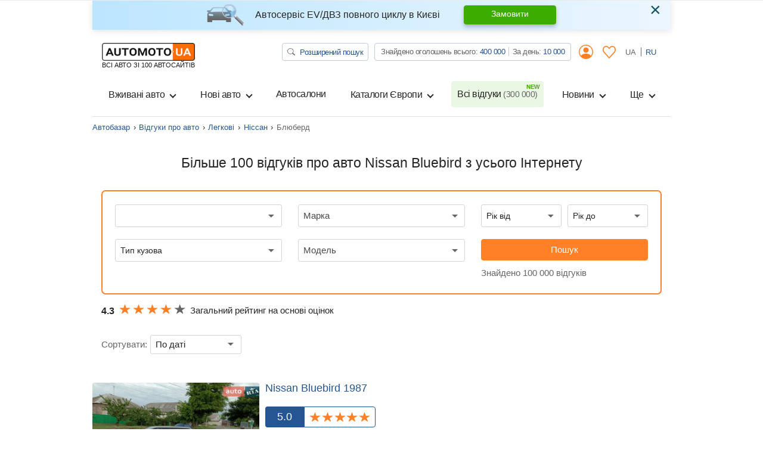

--- FILE ---
content_type: text/html; charset=utf-8
request_url: https://automoto.ua/uk/auto-reviews/car/nissan/bluebird
body_size: 38138
content:
<!doctype html>
<html lang="uk">
<head>
    <meta charset="utf-8">
    <meta name="viewport" content="width=device-width, initial-scale=1, maximum-scale=1, user-scalable=0, shrink-to-fit=no">
    <title>Відгуки про авто Ніссан Блюберд від автовласників на AutoMoto.ua</title>

    <meta name="description" content="Більше 142 відгуків про автомобіль Nissan Bluebird з усього Інтернету ⚡ на сайті AutoMoto.ua. Тут ви дізнаєтеся про всі плюси та мінуси авто Ніссан Блюберд. Читай на ⚡ AutoMoto.ua.">
<meta name="keywords" content=" Bluebird відгуки, Nissan Bluebird відгуки, відгуки Nissan Bluebird, Nissan Bluebird відгуки власників, Nissan Bluebird відгуки, відгуки про Nissan ">

<meta name="robots" content="index,follow">
    
    <meta property="og:title" content="Відгуки про авто Ніссан Блюберд від автовласників на AutoMoto.ua"/>
<meta property="og:description" content="Більше 142 відгуків про автомобіль Nissan Bluebird з усього Інтернету ⚡ на сайті AutoMoto.ua. Тут ви дізнаєтеся про всі плюси та мінуси авто Ніссан Блюберд. Читай на ⚡ AutoMoto.ua."/>
<meta property="og:image" content="https://img.automoto.ua/auto-review/review-nissan-bluebird-show-197834-0.jpeg"/>
<meta property="og:type" content="article"/>
<meta property="og:url" content="https://automoto.ua/uk/auto-reviews/car/nissan/bluebird"/>
<meta property="og:site_name" content="AutoMoto.ua ИЩЕМ НА 100 АВТОСАЙТАХ"/>
<meta property="og:locale" content="uk_UA"/>
<meta property="twitter:creator" content="@AutoMotoUa"/>
<meta property="twitter:title" content="Відгуки про авто Ніссан Блюберд від автовласників на AutoMoto.ua"/>
<meta property="twitter:description" content="Більше 142 відгуків про автомобіль Nissan Bluebird з усього Інтернету ⚡ на сайті AutoMoto.ua. Тут ви дізнаєтеся про всі плюси та мінуси авто Ніссан Блюберд. Читай на ⚡ AutoMoto.ua."/>
<meta property="twitter:card" content="summary"/>
<meta property="twitter:image" content="https://img.automoto.ua/auto-review/review-nissan-bluebird-show-197834-0.jpeg"/>


<meta property="og:section" content="Відгуки"/>

                    <link rel="next" href="/uk/auto-reviews/car/nissan/bluebird?page=2">
        
        
                
                    <link rel="canonical" href="https://automoto.ua/uk/auto-reviews/car/nissan/bluebird">
        
    
    <script type="0a0698f6777b91f89992d8db-text/javascript">
        /*
 JavaScript Cookie v2.2.0
 https://github.com/js-cookie/js-cookie

 Copyright 2006, 2015 Klaus Hartl & Fagner Brack
 Released under the MIT license
*/
(function(l){var m=!1;"function"===typeof define&&define.amd&&(define(l),m=!0);"object"===typeof exports&&(module.exports=l(),m=!0);if(!m){var e=window.Cookies,a=window.Cookies=l();a.noConflict=function(){window.Cookies=e;return a}}})(function(){function l(){for(var e=0,a={};e<arguments.length;e++){var b=arguments[e],c;for(c in b)a[c]=b[c]}return a}function m(e){function a(b,c,d){if("undefined"!==typeof document){if(1<arguments.length){d=l({path:"/"},a.defaults,d);if("number"===typeof d.expires){var h=
	new Date;h.setMilliseconds(h.getMilliseconds()+864E5*d.expires);d.expires=h}d.expires=d.expires?d.expires.toUTCString():"";try{var g=JSON.stringify(c);/^[\{\[]/.test(g)&&(c=g)}catch(p){}c=e.write?e.write(c,b):encodeURIComponent(String(c)).replace(/%(23|24|26|2B|3A|3C|3E|3D|2F|3F|40|5B|5D|5E|60|7B|7D|7C)/g,decodeURIComponent);b=encodeURIComponent(String(b));b=b.replace(/%(23|24|26|2B|5E|60|7C)/g,decodeURIComponent);b=b.replace(/[\(\)]/g,escape);g="";for(var k in d)d[k]&&(g+="; "+k,!0!==d[k]&&(g+="="+
	d[k]));return document.cookie=b+"="+c+g}b||(g={});k=document.cookie?document.cookie.split("; "):[];for(var q=/(%[0-9A-Z]{2})+/g,n=0;n<k.length;n++){var r=k[n].split("="),f=r.slice(1).join("=");this.json||'"'!==f.charAt(0)||(f=f.slice(1,-1));try{h=r[0].replace(q,decodeURIComponent);f=e.read?e.read(f,h):e(f,h)||f.replace(q,decodeURIComponent);if(this.json)try{f=JSON.parse(f)}catch(p){}if(b===h){g=f;break}b||(g[h]=f)}catch(p){}}return g}}a.set=a;a.get=function(b){return a.call(a,b)};a.getJSON=function(){return a.apply({json:!0},
	[].slice.call(arguments))};a.defaults={};a.remove=function(b,c){a(b,"",l(c,{expires:-1}))};a.withConverter=m;return a}return m(function(){})});    </script>
    <script id="first-visit" type="0a0698f6777b91f89992d8db-text/javascript">
    (function() {
        if (Cookies.get('firstVisit')) {
            return;
        }
        Cookies.set('firstVisit', new Date().getTime(), { expires: 30 });
    })();
</script>
    <script id="user-segment" type="0a0698f6777b91f89992d8db-text/javascript">
    (function() {
        var userSegment = parseInt(Cookies.get('userSegment'));
        if (!userSegment) {
            userSegment = parseInt(Math.random() * 10) + 1;
        }
        Cookies.set('userSegment', userSegment, { expires: 30 });
    })();
</script>
    <link rel="alternate" hreflang="ru" href="https://automoto.ua/auto-reviews/car/nissan/bluebird" />
<link rel="alternate" hreflang="uk" href="https://automoto.ua/uk/auto-reviews/car/nissan/bluebird" />
        <!-- Google Tag Manager -->
<script type="0a0698f6777b91f89992d8db-text/javascript">(function(w,d,s,l,i){w[l]=w[l]||[];w[l].push({'gtm.start':
        new Date().getTime(),event:'gtm.js'});var f=d.getElementsByTagName(s)[0],
    j=d.createElement(s),dl=l!='dataLayer'?'&l='+l:'';j.async=true;j.src=
    'https://www.googletagmanager.com/gtm.js?id='+i+dl;f.parentNode.insertBefore(j,f);
})(window,document,'script','dataLayer','GTM-MJW8F96');</script>
<!-- End Google Tag Manager -->

    <style>
        .preloader {
            border: 4px solid #fc6c03;
            border-top-color: transparent;
            border-radius: 50%;
            width: 42px;
            height: 42px;
            position: absolute;
            left: 50%;
            top: 50%;
            margin-left: -21px;
            margin-top: -21px;
            z-index: 10;
            transform-origin: 50%;
            animation: swiper-preloader-spin 1s infinite linear;
            box-sizing: border-box;
        }
    </style>

        <link rel="preload" href="/buildApp/vendors.1f56a0972e490287137c.js" as="script">
    
    
    
        <link href="/buildApp/src/css/vendors-f0be18cfd7d1d46e5a5d.css" rel="stylesheet">
    
    
        <link href="/buildApp/src/css/app-f0be18cfd7d1d46e5a5d.css" rel="stylesheet">
    
    

    <style>
        @media (max-width: 991.98px) {
            .drop-down-section .heading-checkbox ~ .drop-down-content {
                visibility: hidden;
                opacity: 0;
                height: 0;
                margin-bottom: 0;
            }
        }
        [v-cloak] {
            display: none; !important;
        }
                @media (min-width: 768px) {
            .d-md-flex {
                display: flex !important;
            }
            .ml-md-auto, .mx-md-auto {
                margin-left: auto !important;
            }
            .mr-md-auto, .mx-md-auto {
                margin-right: auto !important;
            }
        }
        @media (min-width: 1200px) {
            .d-xl-block {
                display: block !important;
            }
            .d-xl-flex {
                display: flex !important;
            }
        }
        .pt-3, .py-3 {
            padding-top: 1rem !important;
        }
        .pb-3, .py-3 {
            padding-bottom: 1rem !important;
        }
        .ml-auto, .mx-auto {
            margin-left: auto !important;
        }
    </style>
    <link href="/buildApp/src/css/autoReviewList-f0be18cfd7d1d46e5a5d.css" rel="stylesheet">

        <link rel="preload" href="/buildApp/app.30faeee05d3a912b392a.js" as="script">
    <link rel="preload" href="/buildApp/runtime.ee387e6d1d2ca4f60c24.js" as="script">
        <link rel="preload" href="/uk/_js/url.js" as="script">
    <link rel="preload" href="/uk/_js/config.js" as="script">
    
    <script type="0a0698f6777b91f89992d8db-text/javascript">!function(n){"use strict";n.loadCSS||(n.loadCSS=function(){});var o=loadCSS.relpreload={};if(o.support=function(){var e;try{e=n.document.createElement("link").relList.supports("preload")}catch(t){e=!1}return function(){return e}}(),o.bindMediaToggle=function(t){var e=t.media||"all";function a(){t.addEventListener?t.removeEventListener("load",a):t.attachEvent&&t.detachEvent("onload",a),t.setAttribute("onload",null),t.media=e}t.addEventListener?t.addEventListener("load",a):t.attachEvent&&t.attachEvent("onload",a),setTimeout(function(){t.rel="stylesheet",t.media="only x"}),setTimeout(a,3e3)},o.poly=function(){if(!o.support())for(var t=n.document.getElementsByTagName("link"),e=0;e<t.length;e++){var a=t[e];"preload"!==a.rel||"style"!==a.getAttribute("as")||a.getAttribute("data-loadcss")||(a.setAttribute("data-loadcss",!0),o.bindMediaToggle(a))}},!o.support()){o.poly();var t=n.setInterval(o.poly,500);n.addEventListener?n.addEventListener("load",function(){o.poly(),n.clearInterval(t)}):n.attachEvent&&n.attachEvent("onload",function(){o.poly(),n.clearInterval(t)})}"undefined"!=typeof exports?exports.loadCSS=loadCSS:n.loadCSS=loadCSS}("undefined"!=typeof global?global:this);</script>
    <meta name="google-site-verification" content="dhgsWTssUzaYu5JkywtLvZPYYG3VA6PkYVGKRKIT3AY" />
        <meta property="fb:pages" content="216401718480566" />
</head>
<body>

<!-- Google Tag Manager (noscript) -->
<noscript><iframe src="https://www.googletagmanager.com/ns.html?id=GTM-MJW8F96"
                  height="0" width="0" style="display:none;visibility:hidden"></iframe></noscript>
<!-- End Google Tag Manager (noscript) -->

<div class="progress fixed-top">
    <div class="progress-bar bg-main" role="progressbar" style="width: 0;" aria-valuenow="0" aria-valuemin="0" aria-valuemax="100" id="ajax-progressbar">
    </div>
</div>



<div class="wrapper container d-flex flex-column h-100" id="app">

    <onlayn-avtosalon-header inline-template>
        <div class="alert alert-info custom-info alert-dismissible fade show" role="alert" v-if="!closed" v-cloak>
            <img class="alert-img" alt="automoto.ua" src="/automoto-webpack/src/img/alert-img.png" height="36" width="63" loading="lazy">
            <div class="alert-text">
                <strong>
                    Автосервіс EV/ДВЗ повного циклу в Києві                </strong>
            </div>

            <a href="/uk/avto-servis-vrs#trade" role="button" class="btn btn-success alert-btn">
                Замовити            </a>

            <button type="button" class="close" data-dismiss="alert" aria-label="Close" @click="close">
                <span aria-hidden="true">&times;</span>
            </button>
        </div>
    </onlayn-avtosalon-header>

    <header class="header_v2">
    <header-counters inline-template class="w-100">
        <nav class="header navbar navbar-expand-lg navbar-light flex-lg-wrap">
            <a class="navbar-brand d-flex flex-column" href="/uk/">
            <img alt="automoto.ua" height="24"
                 src="/automoto-webpack/src/img/logo@2x.png"
                 width="120"
            />

            <span class="text-uppercase small">ВСІ АВТО ЗІ 100 АВТОСАЙТІВ</span>
            </a>

            <my-office-login-header inline-template class="ml-auto">
                <ul class="navbar-nav d-flex flex-row d-lg-none ml-auto">
                    <template v-if="!user">
                        <li class="nav-item d-flex align-items-center">
                            <a class="d-flex align-items-center nav-link btn-link px-2" href @click.prevent="openLogin()">
                                <i class="icon-user"></i>
                            </a>
                        </li>
                        <li class="nav-item" v-cloak>
                            <a class="nav-link btn-link px-2" href @click.prevent="openLogin('notepad')">
                                <svg width="22" height="21" viewBox="0 0 22 21" fill="#ff8026" xmlns="http://www.w3.org/2000/svg">
                                    <path d="M5.84166 0C4.33479 0 2.82346 0.637776 1.69367 1.90138C-0.566042 4.42858 -0.563073 8.43865 1.69367 10.9672L10.4086 20.7334C10.5609 20.9034 10.7751 21 10.9993 21C11.2236 21 11.4378 20.9034 11.5902 20.7334C14.4966 17.4828 17.3986 14.2267 20.3052 10.9761C22.5649 8.44892 22.5649 4.43737 20.3052 1.91027C18.0455 -0.617132 14.2775 -0.617132 12.0178 1.91027L11.0038 3.0425L9.98142 1.90157C8.85163 0.637973 7.34873 0.000197437 5.84186 0.000197437L5.84166 0ZM5.84166 1.61627C6.90298 1.61627 7.96165 2.08756 8.79963 3.02492L10.4168 4.83117H10.417C10.5693 5.00113 10.7834 5.09778 11.0077 5.09778C11.232 5.09778 11.4462 5.00113 11.5984 4.83117L13.2074 3.03361C14.8838 1.15885 17.4473 1.15885 19.1236 3.03361C20.7997 4.90836 20.7997 7.97817 19.1236 9.85239C16.4155 12.8812 13.7117 15.9156 11.0038 18.9444L2.88403 9.84399C1.20884 7.96672 1.20788 4.89943 2.88403 3.02521C3.7222 2.08786 4.78068 1.61656 5.842 1.61656L5.84166 1.61627Z"></path>
                                </svg>
                            </a>
                        </li>
                    </template>
                    <template v-else>
                        <li class="nav-item d-flex align-items-center" v-cloak>
                            <a href="/uk/cabinet" class="d-flex align-items-center nav-link btn-link px-2">
                                <i class="icon-user"></i>
                            </a>
                        </li>
                        <li class="nav-item" v-cloak>
                            <a class="nav-link btn-link px-2" href="/uk/cabinet/bloknot">
                                <svg width="22" height="21" viewBox="0 0 22 21" fill="#ff8026" xmlns="http://www.w3.org/2000/svg">
                                    <path d="M5.84166 0C4.33479 0 2.82346 0.637776 1.69367 1.90138C-0.566042 4.42858 -0.563073 8.43865 1.69367 10.9672L10.4086 20.7334C10.5609 20.9034 10.7751 21 10.9993 21C11.2236 21 11.4378 20.9034 11.5902 20.7334C14.4966 17.4828 17.3986 14.2267 20.3052 10.9761C22.5649 8.44892 22.5649 4.43737 20.3052 1.91027C18.0455 -0.617132 14.2775 -0.617132 12.0178 1.91027L11.0038 3.0425L9.98142 1.90157C8.85163 0.637973 7.34873 0.000197437 5.84186 0.000197437L5.84166 0ZM5.84166 1.61627C6.90298 1.61627 7.96165 2.08756 8.79963 3.02492L10.4168 4.83117H10.417C10.5693 5.00113 10.7834 5.09778 11.0077 5.09778C11.232 5.09778 11.4462 5.00113 11.5984 4.83117L13.2074 3.03361C14.8838 1.15885 17.4473 1.15885 19.1236 3.03361C20.7997 4.90836 20.7997 7.97817 19.1236 9.85239C16.4155 12.8812 13.7117 15.9156 11.0038 18.9444L2.88403 9.84399C1.20884 7.96672 1.20788 4.89943 2.88403 3.02521C3.7222 2.08786 4.78068 1.61656 5.842 1.61656L5.84166 1.61627Z"></path>
                                </svg>
                                <span class="num" v-text="notepadAutosFormatted" v-if="notepadAutos"></span>
                            </a>
                        </li>
                    </template>
                </ul>
            </my-office-login-header>

            <div class="navbar-toggler pl-0" role="button" data-toggle="modal" data-target="#modalMenu"
                    aria-expanded="false">
                <span class="navbar-toggler-icon"></span>
            </div>

            <div class="collapse navbar-collapse d-lg-block">
                <div class="d-lg-flex w-100">
                    <ul class="navbar-nav top-line ml-lg-auto">
                        <li class="nav-item">
                            <a href="/uk/search" class="btn btn-search" title="Автопошук на Automoto.ua">
                                <svg width="13" height="12" viewBox="0 0 13 12" fill="none" xmlns="http://www.w3.org/2000/svg">
                                    <path d="M9.54075 7.75741C10.3275 6.76632 10.6798 5.53755 10.5273 4.31692C10.3748 3.09629 9.72876 1.97382 8.71834 1.17408C7.70791 0.37434 6.40766 -0.0436913 5.07772 0.00361844C3.74778 0.0509282 2.48622 0.56009 1.54545 1.42924C0.60468 2.29839 0.0540685 3.46343 0.00377517 4.69127C-0.0465182 5.91911 0.407215 7.11921 1.2742 8.05147C2.14119 8.98373 3.35748 9.5794 4.67976 9.7193C6.00203 9.8592 7.33276 9.53302 8.40573 8.80602H8.40491C8.42929 8.83602 8.45529 8.86452 8.48454 8.89228L11.6125 11.7801C11.7649 11.9208 11.9716 11.9999 12.1871 12C12.4026 12.0001 12.6093 11.9211 12.7618 11.7805C12.9142 11.6398 12.9999 11.449 13 11.25C13.0001 11.0511 12.9145 10.8602 12.7622 10.7195L9.63418 7.83167C9.60513 7.80452 9.5739 7.77945 9.54075 7.75666V7.75741ZM9.75036 4.87411C9.75036 5.41587 9.63478 5.95233 9.41021 6.45285C9.18565 6.95336 8.85649 7.40815 8.44155 7.79123C8.0266 8.17431 7.53399 8.47819 6.99183 8.68551C6.44968 8.89283 5.8686 8.99954 5.28178 8.99954C4.69496 8.99954 4.11388 8.89283 3.57173 8.68551C3.02958 8.47819 2.53696 8.17431 2.12202 7.79123C1.70707 7.40815 1.37792 6.95336 1.15335 6.45285C0.928782 5.95233 0.813199 5.41587 0.813199 4.87411C0.813199 3.77998 1.28399 2.73066 2.12202 1.957C2.96004 1.18333 4.09664 0.748688 5.28178 0.748688C6.46692 0.748688 7.60352 1.18333 8.44155 1.957C9.27957 2.73066 9.75036 3.77998 9.75036 4.87411Z" fill="#666666"></path>
                                </svg>
                                Розширений пошук                            </a>
                        </li>
                        <li class="nav-item">
                            <div class="group-info">
                                Знайдено оголошень всього:
                                <a href="/uk/search/search" title="Всього оголошень на Automoto.ua" class="pseudo-link" v-text="formatNumber(all)">516 354</a>
                                <div class="vr"></div>
                                За день:
                                <a href="/uk/search/day" title="Оголошень за день на Automoto.ua" class="pseudo-link" v-text="formatNumber(day)">8 579</a>
                            </div>
                        </li>
                        <my-office-login-header inline-template>
                            <li class="nav-item dropdown">
                                <a v-if="!user" class="nav-link btn-link" data-target="#modalLogin" data-toggle="modal">
                                    <i class="icon-user"></i>
                                </a>
                                <template v-else>
                                    <a href="/uk/cabinet" class="nav-link btn-link">
                                        <i class="icon-user"></i>
                                    </a>
                                    <div class="dropdown-menu">
                                        <a class="dropdown-item" href="/uk/cabinet">
                                            <i class="icon icon-user mr-2"></i>
                                            Мої оголошення                                        </a>
                                        <a class="dropdown-item" href="#modal_exit" data-toggle="modal">
                                            <i class="icon icon-exit mr-2"></i>
                                            Вихід                                        </a>
                                    </div>
                                </template>
                            </li>
                        </my-office-login-header>

                        <my-office-login-header inline-template>
                            <li class="nav-item">
                                <a class="nav-link btn-link" href="/uk/cabinet/bloknot" v-if="user">
                                    <svg width="22" height="21" viewBox="0 0 22 21" fill="#ff8026" xmlns="http://www.w3.org/2000/svg">
                                        <path d="M5.84166 0C4.33479 0 2.82346 0.637776 1.69367 1.90138C-0.566042 4.42858 -0.563073 8.43865 1.69367 10.9672L10.4086 20.7334C10.5609 20.9034 10.7751 21 10.9993 21C11.2236 21 11.4378 20.9034 11.5902 20.7334C14.4966 17.4828 17.3986 14.2267 20.3052 10.9761C22.5649 8.44892 22.5649 4.43737 20.3052 1.91027C18.0455 -0.617132 14.2775 -0.617132 12.0178 1.91027L11.0038 3.0425L9.98142 1.90157C8.85163 0.637973 7.34873 0.000197437 5.84186 0.000197437L5.84166 0ZM5.84166 1.61627C6.90298 1.61627 7.96165 2.08756 8.79963 3.02492L10.4168 4.83117H10.417C10.5693 5.00113 10.7834 5.09778 11.0077 5.09778C11.232 5.09778 11.4462 5.00113 11.5984 4.83117L13.2074 3.03361C14.8838 1.15885 17.4473 1.15885 19.1236 3.03361C20.7997 4.90836 20.7997 7.97817 19.1236 9.85239C16.4155 12.8812 13.7117 15.9156 11.0038 18.9444L2.88403 9.84399C1.20884 7.96672 1.20788 4.89943 2.88403 3.02521C3.7222 2.08786 4.78068 1.61656 5.842 1.61656L5.84166 1.61627Z"></path>
                                    </svg>

                                    <span class="num d-none" v-text="notepadAutosFormatted" v-if="notepadAutos"></span>

                                </a>
                                <template v-else>
                                    <a class="nav-link btn-link" @click.prevent="openLogin('notepad')">
                                        <svg width="22" height="21" viewBox="0 0 22 21" fill="#ff8026" xmlns="http://www.w3.org/2000/svg">
                                            <path d="M5.84166 0C4.33479 0 2.82346 0.637776 1.69367 1.90138C-0.566042 4.42858 -0.563073 8.43865 1.69367 10.9672L10.4086 20.7334C10.5609 20.9034 10.7751 21 10.9993 21C11.2236 21 11.4378 20.9034 11.5902 20.7334C14.4966 17.4828 17.3986 14.2267 20.3052 10.9761C22.5649 8.44892 22.5649 4.43737 20.3052 1.91027C18.0455 -0.617132 14.2775 -0.617132 12.0178 1.91027L11.0038 3.0425L9.98142 1.90157C8.85163 0.637973 7.34873 0.000197437 5.84186 0.000197437L5.84166 0ZM5.84166 1.61627C6.90298 1.61627 7.96165 2.08756 8.79963 3.02492L10.4168 4.83117H10.417C10.5693 5.00113 10.7834 5.09778 11.0077 5.09778C11.232 5.09778 11.4462 5.00113 11.5984 4.83117L13.2074 3.03361C14.8838 1.15885 17.4473 1.15885 19.1236 3.03361C20.7997 4.90836 20.7997 7.97817 19.1236 9.85239C16.4155 12.8812 13.7117 15.9156 11.0038 18.9444L2.88403 9.84399C1.20884 7.96672 1.20788 4.89943 2.88403 3.02521C3.7222 2.08786 4.78068 1.61656 5.842 1.61656L5.84166 1.61627Z"></path>
                                        </svg>
                                    </a>
                                </template>
                            </li>
                        </my-office-login-header>
                        <li class="nav-item lang">
                            <a class="nav-link active" @click="setLocale('uk')" >
                                UA
                            </a>
                            <a class="nav-link " @click="setLocale('ru')" href="/auto-reviews/car/nissan/bluebird">
                                RU
                            </a>
                        </li>
                    </ul>
                </div>
            </div>

            <div class="collapse navbar-collapse navbarSupportedContent" id="navbarSupportedContent">
    <header-counters inline-template class="w-100">
        <ul class="navbar-nav line">
            <my-office-login-header inline-template>
                <li class="login d-lg-none">
                    <ul class="navbar-nav line">
                        <template v-if="user">
                            <li class="nav-item">
                                <a class="nav-link" href="/uk/cabinet">
                                    <i class="icon icon-user mr-2"></i>
                                    Мої оголошення                                </a>
                            </li>
                            <li class="nav-item">
                                <a class="nav-link" href="#modal_exit" data-toggle="modal">
                                    <i class="icon icon-exit mr-2"></i>
                                    Вихід                                </a>
                            </li>
                        </template>
                    </ul>
                </li>
            </my-office-login-header>
            <!--if top group-->
            <li class="top_group d-lg-none">
                <ul class="navbar-nav line">
                    <li class="nav-item">
                        <div class="nav-link">
                            <a href="/uk/search" class="btn btn-search" title="Автопошук на Automoto.ua">
                                <svg width="13" height="12" viewBox="0 0 13 12" fill="none" xmlns="http://www.w3.org/2000/svg">
                                    <path d="M9.54075 7.75741C10.3275 6.76632 10.6798 5.53755 10.5273 4.31692C10.3748 3.09629 9.72876 1.97382 8.71834 1.17408C7.70791 0.37434 6.40766 -0.0436913 5.07772 0.00361844C3.74778 0.0509282 2.48622 0.56009 1.54545 1.42924C0.60468 2.29839 0.0540685 3.46343 0.00377517 4.69127C-0.0465182 5.91911 0.407215 7.11921 1.2742 8.05147C2.14119 8.98373 3.35748 9.5794 4.67976 9.7193C6.00203 9.8592 7.33276 9.53302 8.40573 8.80602H8.40491C8.42929 8.83602 8.45529 8.86452 8.48454 8.89228L11.6125 11.7801C11.7649 11.9208 11.9716 11.9999 12.1871 12C12.4026 12.0001 12.6093 11.9211 12.7618 11.7805C12.9142 11.6398 12.9999 11.449 13 11.25C13.0001 11.0511 12.9145 10.8602 12.7622 10.7195L9.63418 7.83167C9.60513 7.80452 9.5739 7.77945 9.54075 7.75666V7.75741ZM9.75036 4.87411C9.75036 5.41587 9.63478 5.95233 9.41021 6.45285C9.18565 6.95336 8.85649 7.40815 8.44155 7.79123C8.0266 8.17431 7.53399 8.47819 6.99183 8.68551C6.44968 8.89283 5.8686 8.99954 5.28178 8.99954C4.69496 8.99954 4.11388 8.89283 3.57173 8.68551C3.02958 8.47819 2.53696 8.17431 2.12202 7.79123C1.70707 7.40815 1.37792 6.95336 1.15335 6.45285C0.928782 5.95233 0.813199 5.41587 0.813199 4.87411C0.813199 3.77998 1.28399 2.73066 2.12202 1.957C2.96004 1.18333 4.09664 0.748688 5.28178 0.748688C6.46692 0.748688 7.60352 1.18333 8.44155 1.957C9.27957 2.73066 9.75036 3.77998 9.75036 4.87411Z" fill="#666666"/>
                                </svg>
                                Розширений пошук                            </a>
                        </div>

                    </li>
                    <li class="nav-item">
                        <div class="nav-link">
                            <div class="group-info">
                                Знайдено оголошень всього:
                                <a href="/uk/search/search" title="Всього оголошень на Automoto.ua" class="pseudo-link" v-text="formatNumber(all)">516 354</a>
                                <div class="vr"></div>
                                <br class="d-xxs-none">
                                За день:
                                <a href="/uk/search/day" title="Оголошень за день на Automoto.ua" class="pseudo-link" v-text="formatNumber(day)">8 579</a>
                            </div>
                        </div>

                    </li>
                </ul>
            </li>
            <!--end if-->
            <li class="nav-item dropdown">
                <button class="btn w-100 nav-link dropdown-toggle" type="button" data-toggle="dropdown">
                    Вживані авто                </button>
                <div class="dropdown-menu">
                    <a class="dropdown-item" title="Купити легкові авто бу в Україні" href="/uk/car">
                        Всі вживані авто                    </a>
                    <a class="dropdown-item" title="Купити мото бу в Україні" href="/uk/moto">
                        Вживані мото                    </a>
                    <a class="dropdown-item" title="Купити спецтехніку бу в Україні" href="/uk/spectehnika">
                        Вживана спецтехніка                    </a>
                </div>
            </li>
            <li class="nav-item dropdown">
                <button class="btn w-100 nav-link dropdown-toggle" type="button" data-toggle="dropdown">
                    Нові авто                </button>
                <div class="dropdown-menu">
                    <a class="dropdown-item" title="Купити нове авто в Україні" href="/uk/newauto">
                        Всі нові авто                    </a>
                    <a class="dropdown-item" title="Каталог нових авто в Україні" href="/uk/katalog/newauto">
                        Каталог нових авто                    </a>
                    <a class="dropdown-item" title="Купити нові мото в Україні" href="/uk/newmoto">
                        Нові мото                    </a>
                    <a class="dropdown-item" title="Купити нову спецтехніку в Україні" href="/uk/new-spectehnika">
                        Нова спецтехніка                    </a>
                    <a class="dropdown-item" title="Забронювати нове авто онлайн" href="/uk/book-new-auto">
                        Бронювання авто                    </a>
                </div>
            </li>
            <li class="nav-item">
                <a class="nav-link" title="Автосалони. Каталог офіційних дилерів на Automoto.ua" href="/uk/avtosalony">
                    Автосалони                </a>
            </li>
            <li class="nav-item dropdown">
                <button class="btn w-100 nav-link dropdown-toggle" type="button" data-toggle="dropdown">
                    Каталоги Європи                </button>
                <div class="dropdown-menu">
                    <a class="dropdown-item" title="Авто з Європи" href="/uk/car/Europe">
                        <span class="flag-icon flag-icon-eu"></span>
                        Авто з Європи                    </a>
                    <a class="dropdown-item" title="Авто з Польщі" href="/uk/car/Europe/Polsha">
                        <span class="flag-icon flag-icon-pl"></span>
                        Авто з Польщі                    </a>
                    <a class="dropdown-item" title="Авто з Німеччини" href="/uk/car/Europe/Germany">
                        <span class="flag-icon flag-icon-de"></span>
                        Авто з Німеччини                    </a>
                    <a class="dropdown-item" title="Авто з Литви" href="/uk/car/Europe/Litva">
                        <span class="flag-icon flag-icon-lt"></span>
                        Авто з Литви                    </a>
                </div>
            </li>
            <li class="nav-item">
                <a class="nav-link position-relative new" title="Всі відгуки про автомобілі від власників на Automoto.ua" href="/uk/auto-reviews">
                    Всі відгуки                    <span v-text="`(${formatNumber(reviews)})`">(312 000)</span>
                </a>
            </li>
            <li class="nav-item dropdown">
                <button class="btn w-100 nav-link dropdown-toggle" type="button" data-toggle="dropdown">
                    Новини                </button>
                <div class="dropdown-menu dropdown-menu-md-right">
                    <a class="dropdown-item" title="Автоновини" href="/uk/auto-news">
                        Автоновини                    </a>
                    <a class="dropdown-item" title="Технічні характеристики автомобілів" href="/uk/overview">
                        Огляди автомобілів                    </a>
                </div>
            </li>
            <li class="nav-item dropdown">
                <button class="btn w-100 nav-link dropdown-toggle" type="button" data-toggle="dropdown">
                    Ще                </button>
                <div class="dropdown-menu dropdown-menu-md-right">
                    <a class="dropdown-item" title="Авто в кредит" href="/uk/kredit_na_avto_otp_bank">
                        Авто в кредит                    </a>
                    <a class="dropdown-item" title="Авто в лізинг" href="/uk/avtolizing_automoney">
                        Авто в лізинг                    </a>
                    <a class="dropdown-item" title="Оплата штрафу онлайн" href="/uk/oplata-shtrafov">
                        Оплата штрафів ПДР                    </a>
                    <a class="dropdown-item" title="Технічні характеристики автомобілів" href="/uk/harakteristiki-avto">
                        Технічні характеристики                    </a>
                    <a class="dropdown-item" title="Страхування ОСЦПВ онлайн" href="/uk/strahovka-uniqa">
                        Страхування                    </a>
                    <a class="dropdown-item" title="Каталог бу транспорту" href="/uk/katalog">
                        Каталог вживаних авто                    </a>
                </div>
            </li>

            <!--if lang-->
            <li class="lang d-lg-none">
                <ul class="navbar-nav line">
                    <li class="nav-item d-flex">
                        <div class="lang-title text-muted">
                            Мова                        </div>

                        <a @click="setLocale('uk')"  role="button" class="btn btn-lang active">
                            UA
                        </a>

                        <a @click="setLocale('ru')" href="/auto-reviews/car/nissan/bluebird" role="button" class="btn btn-lang ">
                            RU
                        </a>
                    </li>
                </ul>
            </li>
            <!--end if-->

            <li class="servise d-lg-none">
                <ul class="navbar-nav line">
                    <li class="nav-item">
                        <div class="nav-link">
                            <div class="title text-muted">
                                Завантажуйте наші додатки                            </div>
                            <div class="row mb-3">
                                <div class="col">
                                    <a href="https://play.google.com/store/apps/details?id=ua.automoto.app" rel="nofollow"
                                       target="_blank"
                                    >
                                        <img alt="Додаток для Андроїд" loading="lazy"
                                             src="/automoto-webpack/src/img/footer/google_play_ua.svg"
                                             title="Завантажити додаток Automoto.ua в Google Play">
                                    </a>
                                </div>
                                <div class="col">
                                    <a href="https://apps.apple.com/gb/app/automoto-ua/id1578853565" rel="nofollow" target="_blank"
                                    >
                                        <img alt="Додаток для iphone"
                                             title="Завантажити додаток Automoto.ua в App Store"
                                             loading="lazy" src="/automoto-webpack/src/img/footer/app_store_ua.svg">
                                    </a>
                                </div>
                                <div class="col">
                                    <a href="https://appgallery.huawei.com/#/app/C104544663" rel="nofollow" target="_blank"
                                    >
                                        <img src="/automoto-webpack/src/img/footer/app_gallery_ua.svg" loading="lazy"
                                             alt="Додаток для HUAWEI"
                                             title="Завантажити додаток Automoto.ua в HUAWEI AppGallery">
                                    </a>
                                </div>
                            </div>
                        </div>
                    </li>
                </ul>

            </li>
        </ul>
    </header-counters>
</div>

<header-counters inline-template>
<!-- Modal modalMenu-->
<div class="modal modal_menu" id="modalMenu" data-backdrop="static" data-keyboard="false" tabindex="-1">
    <div class="modal-dialog modal-fullscreen">
        <div class="modal-content">
            <div class="modal-header">
                <a class="navbar-brand d-flex flex-column" href="/uk/">
                <img alt="automoto.ua" height="24"
                     src="/automoto-webpack/src/img/logo@2x.png"
                     width="120"
                />

                <span class="text-uppercase small">ВСІ АВТО ЗІ 100 АВТОСАЙТІВ</span>
                </a>

                <my-office-login-header inline-template class="ml-auto">
                    <ul class="navbar-nav d-flex flex-row d-lg-none ml-auto">
                        <template v-if="!user">
                            <li class="nav-item d-flex align-items-center">
                                <a class="d-flex align-items-center nav-link btn-link px-2" href @click.prevent="openLogin()">
                                    <i class="icon-user"></i>
                                </a>
                            </li>
                            <li class="nav-item" v-cloak>
                                <a class="nav-link btn-link px-2" href @click.prevent="openLogin('notepad')">
                                    <svg width="22" height="21" viewBox="0 0 22 21" fill="#ff8026" xmlns="http://www.w3.org/2000/svg">
                                        <path d="M5.84166 0C4.33479 0 2.82346 0.637776 1.69367 1.90138C-0.566042 4.42858 -0.563073 8.43865 1.69367 10.9672L10.4086 20.7334C10.5609 20.9034 10.7751 21 10.9993 21C11.2236 21 11.4378 20.9034 11.5902 20.7334C14.4966 17.4828 17.3986 14.2267 20.3052 10.9761C22.5649 8.44892 22.5649 4.43737 20.3052 1.91027C18.0455 -0.617132 14.2775 -0.617132 12.0178 1.91027L11.0038 3.0425L9.98142 1.90157C8.85163 0.637973 7.34873 0.000197437 5.84186 0.000197437L5.84166 0ZM5.84166 1.61627C6.90298 1.61627 7.96165 2.08756 8.79963 3.02492L10.4168 4.83117H10.417C10.5693 5.00113 10.7834 5.09778 11.0077 5.09778C11.232 5.09778 11.4462 5.00113 11.5984 4.83117L13.2074 3.03361C14.8838 1.15885 17.4473 1.15885 19.1236 3.03361C20.7997 4.90836 20.7997 7.97817 19.1236 9.85239C16.4155 12.8812 13.7117 15.9156 11.0038 18.9444L2.88403 9.84399C1.20884 7.96672 1.20788 4.89943 2.88403 3.02521C3.7222 2.08786 4.78068 1.61656 5.842 1.61656L5.84166 1.61627Z"></path>
                                    </svg>
                                </a>
                            </li>
                        </template>
                        <template v-else>
                            <li class="nav-item d-flex align-items-center" v-cloak>
                                <a href="/uk/cabinet" class="d-flex align-items-center nav-link btn-link px-2">
                                    <i class="icon-user"></i>
                                </a>
                            </li>
                            <li class="nav-item" v-cloak>
                                <a class="nav-link btn-link px-2" href="/uk/cabinet/bloknot">
                                    <svg width="22" height="21" viewBox="0 0 22 21" fill="#ff8026" xmlns="http://www.w3.org/2000/svg">
                                        <path d="M5.84166 0C4.33479 0 2.82346 0.637776 1.69367 1.90138C-0.566042 4.42858 -0.563073 8.43865 1.69367 10.9672L10.4086 20.7334C10.5609 20.9034 10.7751 21 10.9993 21C11.2236 21 11.4378 20.9034 11.5902 20.7334C14.4966 17.4828 17.3986 14.2267 20.3052 10.9761C22.5649 8.44892 22.5649 4.43737 20.3052 1.91027C18.0455 -0.617132 14.2775 -0.617132 12.0178 1.91027L11.0038 3.0425L9.98142 1.90157C8.85163 0.637973 7.34873 0.000197437 5.84186 0.000197437L5.84166 0ZM5.84166 1.61627C6.90298 1.61627 7.96165 2.08756 8.79963 3.02492L10.4168 4.83117H10.417C10.5693 5.00113 10.7834 5.09778 11.0077 5.09778C11.232 5.09778 11.4462 5.00113 11.5984 4.83117L13.2074 3.03361C14.8838 1.15885 17.4473 1.15885 19.1236 3.03361C20.7997 4.90836 20.7997 7.97817 19.1236 9.85239C16.4155 12.8812 13.7117 15.9156 11.0038 18.9444L2.88403 9.84399C1.20884 7.96672 1.20788 4.89943 2.88403 3.02521C3.7222 2.08786 4.78068 1.61656 5.842 1.61656L5.84166 1.61627Z"></path>
                                    </svg>
                                    <span class="num" v-text="notepadAutosFormatted" v-if="notepadAutos"></span>
                                </a>
                            </li>
                        </template>
                    </ul>
                </my-office-login-header>

                <button class="navbar-toggler pl-0" type="button" data-dismiss="modal">
                    <span class="navbar-toggler-icon"></span>
                </button>
            </div>
            <div class="modal-body">
                <ul class="navbar-nav line">
                    <!--if login-->
                    <my-office-login-header inline-template>
                        <li class="login d-lg-none">
                            <ul class="navbar-nav line">
                                <template v-if="user">
                                    <li class="nav-item">
                                        <a class="nav-link" href="/uk/cabinet">
                                            <i class="icon icon-user mr-2"></i>
                                            Мої оголошення                                        </a>
                                    </li>
                                    <li class="nav-item">
                                        <a class="nav-link" href="#modal_exit" data-toggle="modal">
                                            <i class="icon icon-exit mr-2"></i>
                                            Вихід                                        </a>
                                    </li>
                                </template>
                            </ul>
                        </li>
                    </my-office-login-header>
                    <!--end if-->
                    <!--if top group-->
                    <li class="top_group d-lg-none">
                        <ul class="navbar-nav line">
                            <li class="nav-item">
                                <div class="nav-link">
                                    <a href="/uk/search" class="btn btn-search" title="Автопошук на Automoto.ua">
                                        <svg width="13" height="12" viewBox="0 0 13 12" fill="none" xmlns="http://www.w3.org/2000/svg">
                                            <path d="M9.54075 7.75741C10.3275 6.76632 10.6798 5.53755 10.5273 4.31692C10.3748 3.09629 9.72876 1.97382 8.71834 1.17408C7.70791 0.37434 6.40766 -0.0436913 5.07772 0.00361844C3.74778 0.0509282 2.48622 0.56009 1.54545 1.42924C0.60468 2.29839 0.0540685 3.46343 0.00377517 4.69127C-0.0465182 5.91911 0.407215 7.11921 1.2742 8.05147C2.14119 8.98373 3.35748 9.5794 4.67976 9.7193C6.00203 9.8592 7.33276 9.53302 8.40573 8.80602H8.40491C8.42929 8.83602 8.45529 8.86452 8.48454 8.89228L11.6125 11.7801C11.7649 11.9208 11.9716 11.9999 12.1871 12C12.4026 12.0001 12.6093 11.9211 12.7618 11.7805C12.9142 11.6398 12.9999 11.449 13 11.25C13.0001 11.0511 12.9145 10.8602 12.7622 10.7195L9.63418 7.83167C9.60513 7.80452 9.5739 7.77945 9.54075 7.75666V7.75741ZM9.75036 4.87411C9.75036 5.41587 9.63478 5.95233 9.41021 6.45285C9.18565 6.95336 8.85649 7.40815 8.44155 7.79123C8.0266 8.17431 7.53399 8.47819 6.99183 8.68551C6.44968 8.89283 5.8686 8.99954 5.28178 8.99954C4.69496 8.99954 4.11388 8.89283 3.57173 8.68551C3.02958 8.47819 2.53696 8.17431 2.12202 7.79123C1.70707 7.40815 1.37792 6.95336 1.15335 6.45285C0.928782 5.95233 0.813199 5.41587 0.813199 4.87411C0.813199 3.77998 1.28399 2.73066 2.12202 1.957C2.96004 1.18333 4.09664 0.748688 5.28178 0.748688C6.46692 0.748688 7.60352 1.18333 8.44155 1.957C9.27957 2.73066 9.75036 3.77998 9.75036 4.87411Z" fill="#666666"/>
                                        </svg>
                                        Розширений пошук                                    </a>
                                </div>

                            </li>
                            <li class="nav-item">
                                <div class="nav-link">
                                    <div class="group-info">
                                        Знайдено оголошень всього:
                                        <a href="/uk/search/search" title="Всього оголошень на Automoto.ua" class="pseudo-link" v-text="formatNumber(all)">516 354</a>
                                        <div class="vr"></div>
                                        <br class="d-xxs-none">
                                        За день:
                                        <a href="/uk/search/day" title="Оголошень за день на Automoto.ua" class="pseudo-link" v-text="formatNumber(day)">8 579</a>
                                    </div>
                                </div>

                            </li>
                        </ul>
                    </li>
                    <!--end if-->
                    <li class="nav-item dropdown">
                        <button class="btn w-100 nav-link dropdown-toggle" type="button" data-toggle="dropdown">
                            Вживані авто                        </button>
                        <div class="dropdown-menu">
                            <a class="dropdown-item" title="Купити легкові авто бу в Україні" href="/uk/car">
                                Всі вживані авто                            </a>
                            <a class="dropdown-item" title="Купити мото бу в Україні" href="/uk/moto">
                                Вживані мото                            </a>
                            <a class="dropdown-item" title="Купити спецтехніку бу в Україні" href="/uk/spectehnika">
                                Вживана спецтехніка                            </a>
                        </div>
                    </li>
                    <li class="nav-item dropdown">
                        <button class="btn w-100 nav-link dropdown-toggle" type="button" data-toggle="dropdown">
                            Нові авто                        </button>
                        <div class="dropdown-menu">
                            <a class="dropdown-item" title="Купити нове авто в Україні" href="/uk/newauto">
                                Всі нові авто                            </a>
                            <a class="dropdown-item" title="Каталог нових авто в Україні" href="/uk/katalog/newauto">
                                Каталог нових авто                            </a>
                            <a class="dropdown-item" title="Купити нові мото в Україні" href="/uk/newmoto">
                                Нові мото                            </a>
                            <a class="dropdown-item" title="Купити нову спецтехніку в Україні" href="/uk/new-spectehnika">
                                Нова спецтехніка                            </a>
                            <a class="dropdown-item" title="Забронювати нове авто онлайн" href="/uk/book-new-auto">
                                Бронювання авто                            </a>
                        </div>
                    </li>
                    <li class="nav-item">
                        <a class="nav-link" title="Автосалони. Каталог офіційних дилерів на Automoto.ua" href="/uk/avtosalony">
                            Автосалони                        </a>
                    </li>
                    <li class="nav-item dropdown">
                        <button class="btn w-100 nav-link dropdown-toggle" type="button" data-toggle="dropdown">
                            Каталоги Європи                        </button>
                        <div class="dropdown-menu">
                            <a class="dropdown-item" title="Авто з Європи" href="/uk/car/Europe">
                                <span class="flag-icon flag-icon-eu"></span>
                                Авто з Європи                            </a>
                            <a class="dropdown-item" title="Авто з Польщі" href="/uk/car/Europe/Polsha">
                                <span class="flag-icon flag-icon-pl"></span>
                                Авто з Польщі                            </a>
                            <a class="dropdown-item" title="Авто з Німеччини" href="/uk/car/Europe/Germany">
                                <span class="flag-icon flag-icon-de"></span>
                                Авто з Німеччини                            </a>
                            <a class="dropdown-item" title="Авто з Литви" href="/uk/car/Europe/Litva">
                                <span class="flag-icon flag-icon-lt"></span>
                                Авто з Литви                            </a>
                        </div>
                    </li>
                    <li class="nav-item">
                        <a class="nav-link position-relative new" title="Всі відгуки про автомобілі від власників на Automoto.ua" href="/uk/auto-reviews">
                            Всі відгуки                            <span v-text="`(${formatNumber(reviews)})`">(312 000)</span>
                        </a>
                    </li>
                    <li class="nav-item dropdown">
                        <button class="btn w-100 nav-link dropdown-toggle" type="button" data-toggle="dropdown">
                            Новини                        </button>
                        <div class="dropdown-menu dropdown-menu-md-right">
                            <a class="dropdown-item" title="Автоновини" href="/uk/auto-news">
                                Автоновини                            </a>
                            <a class="dropdown-item" title="Технічні характеристики автомобілів" href="/uk/overview">
                                Огляди автомобілів                            </a>
                        </div>
                    </li>
                    <li class="nav-item dropdown">
                        <button class="btn w-100 nav-link dropdown-toggle" type="button" data-toggle="dropdown">
                            Ще                        </button>
                        <div class="dropdown-menu dropdown-menu-md-right">
                            <a class="dropdown-item" title="Авто в кредит" href="/uk/kredit_na_avto_otp_bank">
                                Авто в кредит                            </a>
                            <a class="dropdown-item" title="Авто в лізинг" href="/uk/avtolizing_automoney">
                                Авто в лізинг                            </a>
                            <a class="dropdown-item" title="Оплата штрафу онлайн" href="/uk/oplata-shtrafov">
                                Оплата штрафів ПДР                            </a>
                            <a class="dropdown-item" title="Технічні характеристики автомобілів" href="/uk/harakteristiki-avto">
                                Технічні характеристики                            </a>
                            <a class="dropdown-item" title="Страхування ОСЦПВ онлайн" href="/uk/strahovka-uniqa">
                                Страхування                            </a>
                            <a class="dropdown-item" title="Каталог бу транспорту" href="/uk/katalog">
                                Каталог вживаних авто                            </a>
                        </div>
                    </li>

                    <!--if lang-->
                    <li class="lang d-lg-none">
                        <ul class="navbar-nav line">
                            <li class="nav-item d-flex">
                                <div class="lang-title text-muted">
                                    Мова                                </div>

                                <a @click="setLocale('uk')"  role="button" class="btn btn-lang active">
                                UA
                                </a>

                                <a @click="setLocale('ru')" href="/auto-reviews/car/nissan/bluebird" role="button" class="btn btn-lang ">
                                RU
                                </a>
                            </li>
                        </ul>
                    </li>
                    <!--end if-->

                    <li class="servise d-lg-none">
                        <ul class="navbar-nav line">
                            <li class="nav-item">
                                <div class="nav-link">
                                    <div class="title text-muted">
                                        Завантажуйте наші додатки                                    </div>
                                    <div class="row mb-3">
                                        <div class="col">
                                            <a href="https://play.google.com/store/apps/details?id=ua.automoto.app" rel="nofollow"
                                               target="_blank"
                                            >
                                                <img alt="Додаток для Андроїд" loading="lazy"
                                                     src="/automoto-webpack/src/img/footer/google_play_ua.svg"
                                                     title="Завантажити додаток Automoto.ua в Google Play">
                                            </a>
                                        </div>
                                        <div class="col">
                                            <a href="https://apps.apple.com/gb/app/automoto-ua/id1578853565" rel="nofollow" target="_blank"
                                            >
                                                <img alt="Додаток для iphone"
                                                     title="Завантажити додаток Automoto.ua в App Store"
                                                     loading="lazy" src="/automoto-webpack/src/img/footer/app_store_ua.svg">
                                            </a>
                                        </div>
                                        <div class="col">
                                            <a href="https://appgallery.huawei.com/#/app/C104544663" rel="nofollow" target="_blank"
                                            >
                                                <img src="/automoto-webpack/src/img/footer/app_gallery_ua.svg" loading="lazy"
                                                     alt="Додаток для HUAWEI"
                                                     title="Завантажити додаток Automoto.ua в HUAWEI AppGallery">
                                            </a>
                                        </div>
                                    </div>
                                </div>
                            </li>
                        </ul>

                    </li>
                </ul>
            </div>
        </div>
    </div>
</div>
</header-counters>
        </nav>
    </header-counters>
</header>

    <main class="flex-shrink-0 d-flex flex-column ">
        <nav class="nav-scroller nav-breadcrumb" aria-label="breadcrumb" id="breadcrumb" v-pre>
    <ol class="breadcrumb px-md-0 nav d-flex" >
                                    <li class="breadcrumb-item" id="crumb_home">
                    <a href="/uk/" title="AutoMoto.ua - Купити авто на авторинку України">
                        Автобазар                    </a>
                </li>
                                                <li class="breadcrumb-item" id="crumb_auto-review">
                    <a href="/uk/auto-reviews" title="Відгуки автовласників">
                        Відгуки про авто                    </a>
                </li>
                                                <li class="breadcrumb-item" id="crumb_auto-review-category">
                    <a href="/uk/auto-reviews/car" title="Легкові">
                        Легкові                    </a>
                </li>
                                                <li class="breadcrumb-item" id="crumb_auto-review-mark">
                    <a href="/uk/auto-reviews/nissan" title="Відгуки Nissan">
                        Ніссан                    </a>
                </li>
                                                <li class="breadcrumb-item active" aria-current="page" id="crumb_auto-review-model">
                    <strong class="font-weight-medium">
                        Блюберд                    </strong>
                </li>
                        </ol>
</nav>

<script type="application/ld+json" id="microdata-crumb">
    {"@context":"http://schema.org","@type":"BreadcrumbList","itemListElement":[{"@type":"ListItem","position":1,"item":{"@id":"/uk/","name":"Автобазар"}},{"@type":"ListItem","position":2,"item":{"@id":"/uk/auto-reviews","name":"Відгуки про авто"}},{"@type":"ListItem","position":3,"item":{"@id":"/uk/auto-reviews/car","name":"Легкові"}},{"@type":"ListItem","position":4,"item":{"@id":"/uk/auto-reviews/nissan","name":"Ніссан"}},{"@type":"ListItem","position":5,"item":{"@id":"/uk/auto-reviews/car/nissan/bluebird","name":"Блюберд"}}]}</script>

        


<div class="container-fluid">

    <h1 class="py-md-3 h4 text-center">
        Більше 100 відгуків про авто Nissan Bluebird з усього Інтернету    </h1>

    <div class="main-form-new pt-md-2 row no-gutters">
        <auto-review-search-form class="w-100" inline-template :input-model="{&#34;category_id&#34;:1,&#34;mark_id&#34;:537,&#34;model_id&#34;:2061,&#34;year_min&#34;:null,&#34;year_max&#34;:null,&#34;subcategory_id&#34;:null}">
            <div class="col">
                <form class="form-search form-search-new mw-100" method="GET" action="/uk/auto-reviews">
                    <div class="form-row">
                        <div class="col-md-4">
                            <div class="form-group">
                                <select class="form-control form-control-sm choices_type" v-model="model.category_id" name="category_id">
                                    <option :value="null">Тип транспорту</option>
                                    <option :value="category.id"  v-for="category in categories" v-text="category.name">
                                    </option>
                                </select>
                            </div>
                            <div class="form-group">
                                <select class="form-control form-control-sm choices_car_body" name="subcategory_id" v-model="model.subcategory_id">
                                    <option :value="null">Тип кузова</option>
                                    <option :value="subcategory.id"  v-for="subcategory in subcategories" v-text="subcategory.name">
                                </select>
                            </div>
                        </div>
                        <div class="col-md-4">
                            <div class="form-group" :key="marks.length">
                                <mark-choices inline-template v-model="model.mark_id">
                                    <select class="form-control form-control-sm choices choices_mark" v-model="value" name="mark_id">
                                        <option :value="null">Марка</option>
                                        <option v-for="mark in $parent.marks" :value="mark.id" v-text="mark.name"></option>
                                    </select>
                                </mark-choices>
                            </div>
                        <div class="form-group" :key="models.length">
                            <model-choices inline-template v-model="model.model_id">
                                <select class="form-control form-control-sm choices choices_model" v-model="value" name="model_id">
                                    <option :value="null">Модель</option>
                                    <option v-for="model in $parent.models" :value="model.id" v-text="model.name"></option>
                                </select>
                            </model-choices>
                        </div>
                    </div>
                    <div class="col-md-4">
                        <div class="form-group mb-0">
                            <div class="form-row">
                                <div class="form-group col-6">
                                    <select class="form-control form-control-sm" v-model="model.year_min" name="year_min">
                                        <option :value="null">Рік від</option>
                                        <option v-for="year in years" :value="year" v-text="year"></option>
                                    </select>
                                </div>
                                <div class="form-group col-6">
                                    <select class="form-control form-control-sm" v-model="model.year_max" name="year_max">
                                        <option :value="null">Рік до</option>
                                        <option v-for="year in years" :value="year" v-text="year"></option>
                                    </select>
                                </div>
                            </div>
                        </div>
                        <div class="form-group mb-10">
                            <button type="submit" class="btn btn-main btn-block rounded" :disabled="loading">
                                Пошук                                <i class="fa fa-spin fa-spinner" v-if="loading"></i>
                            </button>
                        </div>
                        <div class="form-group mb-0">
                            <div class="text-secondary font-15">
                                Знайдено <span class="font-weight-medium" v-text="formatNumber(stat.total)">147 407</span> відгуків                            </div>
                        </div>
                    </div>
                </div>
            </form>
        </div>
        </auto-review-search-form>
    </div>
</div>


<div class="container-fluid my-3 pb-3 pb-md-0">

        <div class="reviews-block mb-3">
        <div class="list-group list-group-flush">
            <div class="list-group-item reviews-list-item">
                <div class="d-inline-block d-md-flex align-content-center flex-wrap w-100 rating-top">
                    <div class="star-group d-inline-flex" title="Середній рейтинг авто за оцінками автовласників">
                        <div class="caption mr-2">
                            <strong>
                                4.3                            </strong>
                        </div>
                        <div class="star-group-items">
                            <i class="fas fa-star active" aria-hidden="true"></i>
<i class="fas fa-star active" aria-hidden="true"></i>
<i class="fas fa-star active" aria-hidden="true"></i>
<i class="fas fa-star active" aria-hidden="true"></i>
<i class="fas fa-star " aria-hidden="true"></i>
                        </div>
                    </div>
                    <span class="font-15 ml-2">Загальний рейтинг на основі оцінок</span>
                </div>
            </div>
        </div>
    </div>
    

    <div class="form-row sort_main justify-content-md-start my-md-3">
        <label class="d-flex align-items-center text-secondary col-auto mb-0">Сортувати:</label>
        <div class="col-auto px-0">
            <select class="form-control form-control-sm choices choices_sort_main" name="order" oninput="if (!window.__cfRLUnblockHandlers) return false; location.href = this.value" data-cf-modified-0a0698f6777b91f89992d8db-="">
                <option value="/uk/auto-reviews/car/nissan/bluebird?order=date" selected> По даті</option>
                <option value="/uk/auto-reviews/car/nissan/bluebird?order=filling" > По наповненості</option>
                <option value="/uk/auto-reviews/car/nissan/bluebird?order=rating" > По рейтингу</option>
            </select>
        </div>
    </div>
</div>

<div class="row item-list list list-new" id="item_list">
        <div class="col">
        <div class="card">
    <div class="card-img-top rounded position-relative">
        <a href="/uk/auto-reviews/car/nissan/bluebird/sedan/1987/197834.html" class="">
            <picture v-picture-error="'/images/default_icon_automoto.jpg'">
                <img alt="Nissan Bluebird 1987 року"
                     class="img-fluid"
                     loading="lazy"
                     src="https://img.automoto.ua/auto-review/review-nissan-bluebird-thumb-197834-0.jpeg"
                     title="Ниссан Блюберд 1987 року">
            </picture>
        </a>
        <div class="card-date">
            12.11.2021        </div>
    </div>
    <div class="card-body py-md-0">
        <div class="card-name mt-md-n1">
            <a href="/uk/auto-reviews/car/nissan/bluebird/sedan/1987/197834.html" title="Відгук про Ниссан Блюберд 1987 року">
                Nissan Bluebird 1987            </a>
        </div>

                <div class="star-reviews" title="Оцінка від власника авто">
            <div class="star-group">
                <div class="caption">
                    5.0                </div>
                <div class="star-group-items">
                    <i class="fas fa-star active" aria-hidden="true"></i>
<i class="fas fa-star active" aria-hidden="true"></i>
<i class="fas fa-star active" aria-hidden="true"></i>
<i class="fas fa-star active" aria-hidden="true"></i>
<i class="fas fa-star active" aria-hidden="true"></i>
                </div>
            </div>
        </div>
        
        <div class="reviews-text text-muted font-15">
            Хороший автомобиль. Качество сборки автоДает о себе знать в работе механизма. Кузов без нареканий. Управление удобное комфортное.Можно много сказать хорошего.        </div>
        <div class="d-flex flex-column flex-md-row mt-md-auto">
            <div class="from mt-3 mb-2 mb-md-0 pt-1 d-flex align-items-center">
                <svg width="12" height="12" viewBox="0 0 12 12" fill="none" xmlns="http://www.w3.org/2000/svg">
                    <path d="M8.80717 7.20257C9.53339 6.28237 9.85866 5.14148 9.7179 4.00815C9.57714 2.87483 8.98073 1.83264 8.048 1.0901C7.11526 0.347566 5.91498 -0.0405663 4.6873 0.00335963C3.45962 0.0472856 2.29506 0.52003 1.42662 1.32701C0.558187 2.134 0.0499113 3.21571 0.0034849 4.35573C-0.0429415 5.49575 0.375905 6.61002 1.17623 7.4756C1.97655 8.34118 3.09933 8.89424 4.31994 9.02414C5.54054 9.15403 6.76896 8.85118 7.75942 8.17617H7.75867C7.78117 8.20403 7.80517 8.2305 7.83217 8.25626L10.7197 10.9375C10.8603 11.0682 11.0511 11.1416 11.25 11.1417C11.449 11.1418 11.6398 11.0684 11.7805 10.9379C11.9213 10.8073 12.0004 10.6301 12.0005 10.4454C12.0005 10.2606 11.9216 10.0834 11.7809 9.95276L8.89342 7.27151C8.86661 7.24631 8.83778 7.22303 8.80717 7.20187V7.20257ZM9.00067 4.5255C9.00067 5.02851 8.89398 5.52659 8.68668 5.99131C8.47938 6.45603 8.17553 6.87829 7.79249 7.23397C7.40945 7.58965 6.95471 7.87179 6.45424 8.06429C5.95377 8.25678 5.41738 8.35585 4.87567 8.35585C4.33397 8.35585 3.79757 8.25678 3.2971 8.06429C2.79664 7.87179 2.3419 7.58965 1.95886 7.23397C1.57582 6.87829 1.27197 6.45603 1.06467 5.99131C0.85737 5.52659 0.750673 5.02851 0.750673 4.5255C0.750673 3.50962 1.18527 2.53536 1.95886 1.81702C2.73245 1.09869 3.78166 0.695139 4.87567 0.695139C5.96969 0.695139 7.0189 1.09869 7.79249 1.81702C8.56608 2.53536 9.00067 3.50962 9.00067 4.5255Z" fill="#666666"/>
                </svg>
                <small class="text-muted ml-1">
                    Знайдено на                    <span class="font-weight-medium">
                        auto.ria.com                    </span>
                </small>
            </div>
            <a href="/uk/auto-reviews/car/nissan/bluebird/sedan/1987/197834.html" class="read_all ml-0 ml-md-auto" title="Переглянути відгук власника авто">
                Читати весь відгук                <svg class="ml-2" width="23" height="14" viewBox="0 0 23 14" xmlns="http://www.w3.org/2000/svg">
                    <path d="M22.9076 6.94417L16.972 0.52628C16.8283 0.373686 16.5828 0.372592 16.4444 0.508538C16.3038 0.646673 16.2935 0.900253 16.427 1.04541L21.7714 6.82624L0.37097 6.82624C0.166083 6.82624 0 6.99525 0 7.20376C0 7.41226 0.166083 7.58128 0.37097 7.58128L21.7714 7.58128L16.427 13.3621C16.2934 13.5072 16.3016 13.7631 16.4444 13.899C16.5871 14.0349 16.8167 14.0382 16.972 13.8812L22.9076 7.46334C23.0487 7.28666 23.0116 7.07012 22.9076 6.94417Z"></path>
                </svg>
            </a>
        </div>
    </div>
</div>
    </div>

    
    
    
        <div class="col">
        <div class="card">
    <div class="card-img-top rounded position-relative">
        <a href="/uk/auto-reviews/car/nissan/bluebird/sedan/1986/347637.html" class="">
            <picture v-picture-error="'/images/default_icon_automoto.jpg'">
                <img alt="Nissan Bluebird 1986 року"
                     class="img-fluid"
                     loading="lazy"
                     src="https://img.automoto.ua/auto-review/review-nissan-bluebird-thumb-347637-0.jpeg"
                     title="Ниссан Блюберд 1986 року">
            </picture>
        </a>
        <div class="card-date">
            29.03.2020        </div>
    </div>
    <div class="card-body py-md-0">
        <div class="card-name mt-md-n1">
            <a href="/uk/auto-reviews/car/nissan/bluebird/sedan/1986/347637.html" title="Відгук про Ниссан Блюберд 1986 року">
                Nissan Bluebird 1986            </a>
        </div>

                <div class="star-reviews" title="Оцінка від власника авто">
            <div class="star-group">
                <div class="caption">
                    4.4                </div>
                <div class="star-group-items">
                    <i class="fas fa-star active" aria-hidden="true"></i>
<i class="fas fa-star active" aria-hidden="true"></i>
<i class="fas fa-star active" aria-hidden="true"></i>
<i class="fas fa-star active" aria-hidden="true"></i>
<i class="fas fa-star " aria-hidden="true"></i>
                </div>
            </div>
        </div>
        
        <div class="reviews-text text-muted font-15">
            в целом автомобилем остался доволен проходимость супер просторная в салоне свободно и не тесно ходовая простая до ужаса независимая подвеска делает езду комфортной отделка салона качественная за 32 го...        </div>
        <div class="d-flex flex-column flex-md-row mt-md-auto">
            <div class="from mt-3 mb-2 mb-md-0 pt-1 d-flex align-items-center">
                <svg width="12" height="12" viewBox="0 0 12 12" fill="none" xmlns="http://www.w3.org/2000/svg">
                    <path d="M8.80717 7.20257C9.53339 6.28237 9.85866 5.14148 9.7179 4.00815C9.57714 2.87483 8.98073 1.83264 8.048 1.0901C7.11526 0.347566 5.91498 -0.0405663 4.6873 0.00335963C3.45962 0.0472856 2.29506 0.52003 1.42662 1.32701C0.558187 2.134 0.0499113 3.21571 0.0034849 4.35573C-0.0429415 5.49575 0.375905 6.61002 1.17623 7.4756C1.97655 8.34118 3.09933 8.89424 4.31994 9.02414C5.54054 9.15403 6.76896 8.85118 7.75942 8.17617H7.75867C7.78117 8.20403 7.80517 8.2305 7.83217 8.25626L10.7197 10.9375C10.8603 11.0682 11.0511 11.1416 11.25 11.1417C11.449 11.1418 11.6398 11.0684 11.7805 10.9379C11.9213 10.8073 12.0004 10.6301 12.0005 10.4454C12.0005 10.2606 11.9216 10.0834 11.7809 9.95276L8.89342 7.27151C8.86661 7.24631 8.83778 7.22303 8.80717 7.20187V7.20257ZM9.00067 4.5255C9.00067 5.02851 8.89398 5.52659 8.68668 5.99131C8.47938 6.45603 8.17553 6.87829 7.79249 7.23397C7.40945 7.58965 6.95471 7.87179 6.45424 8.06429C5.95377 8.25678 5.41738 8.35585 4.87567 8.35585C4.33397 8.35585 3.79757 8.25678 3.2971 8.06429C2.79664 7.87179 2.3419 7.58965 1.95886 7.23397C1.57582 6.87829 1.27197 6.45603 1.06467 5.99131C0.85737 5.52659 0.750673 5.02851 0.750673 4.5255C0.750673 3.50962 1.18527 2.53536 1.95886 1.81702C2.73245 1.09869 3.78166 0.695139 4.87567 0.695139C5.96969 0.695139 7.0189 1.09869 7.79249 1.81702C8.56608 2.53536 9.00067 3.50962 9.00067 4.5255Z" fill="#666666"/>
                </svg>
                <small class="text-muted ml-1">
                    Знайдено на                    <span class="font-weight-medium">
                        auto.ria.com                    </span>
                </small>
            </div>
            <a href="/uk/auto-reviews/car/nissan/bluebird/sedan/1986/347637.html" class="read_all ml-0 ml-md-auto" title="Переглянути відгук власника авто">
                Читати весь відгук                <svg class="ml-2" width="23" height="14" viewBox="0 0 23 14" xmlns="http://www.w3.org/2000/svg">
                    <path d="M22.9076 6.94417L16.972 0.52628C16.8283 0.373686 16.5828 0.372592 16.4444 0.508538C16.3038 0.646673 16.2935 0.900253 16.427 1.04541L21.7714 6.82624L0.37097 6.82624C0.166083 6.82624 0 6.99525 0 7.20376C0 7.41226 0.166083 7.58128 0.37097 7.58128L21.7714 7.58128L16.427 13.3621C16.2934 13.5072 16.3016 13.7631 16.4444 13.899C16.5871 14.0349 16.8167 14.0382 16.972 13.8812L22.9076 7.46334C23.0487 7.28666 23.0116 7.07012 22.9076 6.94417Z"></path>
                </svg>
            </a>
        </div>
    </div>
</div>
    </div>

    
    
    
        <div class="col">
        <div class="card">
    <div class="card-img-top rounded position-relative">
        <a href="/uk/auto-reviews/car/nissan/bluebird/hetchbek/1987/348172.html" class="">
            <picture v-picture-error="'/images/default_icon_automoto.jpg'">
                <img alt="Nissan Bluebird 1987 року"
                     class="img-fluid"
                     loading="lazy"
                     src="https://img.automoto.ua/auto-review/review-nissan-bluebird-thumb-348172-0.jpeg"
                     title="Ниссан Блюберд 1987 року">
            </picture>
        </a>
        <div class="card-date">
            11.03.2020        </div>
    </div>
    <div class="card-body py-md-0">
        <div class="card-name mt-md-n1">
            <a href="/uk/auto-reviews/car/nissan/bluebird/hetchbek/1987/348172.html" title="Відгук про Ниссан Блюберд 1987 року">
                Nissan Bluebird 1987            </a>
        </div>

                <div class="star-reviews" title="Оцінка від власника авто">
            <div class="star-group">
                <div class="caption">
                    5.0                </div>
                <div class="star-group-items">
                    <i class="fas fa-star active" aria-hidden="true"></i>
<i class="fas fa-star active" aria-hidden="true"></i>
<i class="fas fa-star active" aria-hidden="true"></i>
<i class="fas fa-star active" aria-hidden="true"></i>
<i class="fas fa-star active" aria-hidden="true"></i>
                </div>
            </div>
        </div>
        
        <div class="reviews-text text-muted font-15">
            Автомобилем очень доволен. Когда выбирал себе авто, пересмотрел множество разных авто в ценовой категории до 3000$ Форды, Опеля, ВАЗы-Лады - везде где-то что-то не так, сел в эту машину - и такое впеч...        </div>
        <div class="d-flex flex-column flex-md-row mt-md-auto">
            <div class="from mt-3 mb-2 mb-md-0 pt-1 d-flex align-items-center">
                <svg width="12" height="12" viewBox="0 0 12 12" fill="none" xmlns="http://www.w3.org/2000/svg">
                    <path d="M8.80717 7.20257C9.53339 6.28237 9.85866 5.14148 9.7179 4.00815C9.57714 2.87483 8.98073 1.83264 8.048 1.0901C7.11526 0.347566 5.91498 -0.0405663 4.6873 0.00335963C3.45962 0.0472856 2.29506 0.52003 1.42662 1.32701C0.558187 2.134 0.0499113 3.21571 0.0034849 4.35573C-0.0429415 5.49575 0.375905 6.61002 1.17623 7.4756C1.97655 8.34118 3.09933 8.89424 4.31994 9.02414C5.54054 9.15403 6.76896 8.85118 7.75942 8.17617H7.75867C7.78117 8.20403 7.80517 8.2305 7.83217 8.25626L10.7197 10.9375C10.8603 11.0682 11.0511 11.1416 11.25 11.1417C11.449 11.1418 11.6398 11.0684 11.7805 10.9379C11.9213 10.8073 12.0004 10.6301 12.0005 10.4454C12.0005 10.2606 11.9216 10.0834 11.7809 9.95276L8.89342 7.27151C8.86661 7.24631 8.83778 7.22303 8.80717 7.20187V7.20257ZM9.00067 4.5255C9.00067 5.02851 8.89398 5.52659 8.68668 5.99131C8.47938 6.45603 8.17553 6.87829 7.79249 7.23397C7.40945 7.58965 6.95471 7.87179 6.45424 8.06429C5.95377 8.25678 5.41738 8.35585 4.87567 8.35585C4.33397 8.35585 3.79757 8.25678 3.2971 8.06429C2.79664 7.87179 2.3419 7.58965 1.95886 7.23397C1.57582 6.87829 1.27197 6.45603 1.06467 5.99131C0.85737 5.52659 0.750673 5.02851 0.750673 4.5255C0.750673 3.50962 1.18527 2.53536 1.95886 1.81702C2.73245 1.09869 3.78166 0.695139 4.87567 0.695139C5.96969 0.695139 7.0189 1.09869 7.79249 1.81702C8.56608 2.53536 9.00067 3.50962 9.00067 4.5255Z" fill="#666666"/>
                </svg>
                <small class="text-muted ml-1">
                    Знайдено на                    <span class="font-weight-medium">
                        auto.ria.com                    </span>
                </small>
            </div>
            <a href="/uk/auto-reviews/car/nissan/bluebird/hetchbek/1987/348172.html" class="read_all ml-0 ml-md-auto" title="Переглянути відгук власника авто">
                Читати весь відгук                <svg class="ml-2" width="23" height="14" viewBox="0 0 23 14" xmlns="http://www.w3.org/2000/svg">
                    <path d="M22.9076 6.94417L16.972 0.52628C16.8283 0.373686 16.5828 0.372592 16.4444 0.508538C16.3038 0.646673 16.2935 0.900253 16.427 1.04541L21.7714 6.82624L0.37097 6.82624C0.166083 6.82624 0 6.99525 0 7.20376C0 7.41226 0.166083 7.58128 0.37097 7.58128L21.7714 7.58128L16.427 13.3621C16.2934 13.5072 16.3016 13.7631 16.4444 13.899C16.5871 14.0349 16.8167 14.0382 16.972 13.8812L22.9076 7.46334C23.0487 7.28666 23.0116 7.07012 22.9076 6.94417Z"></path>
                </svg>
            </a>
        </div>
    </div>
</div>
    </div>

        <div class="col col-12">
        <div class="card">
            <div class="banner-block w-100 d-flex mx-auto mt-3 justify-content-center">
                <div class="d-none d-md-flex w-100">
                    <div class="row w-100 no-gutters justify-content-around">
                        <div class="col-auto">
                            <!-- Web [Desktop] Відгуки Каталог - 2x(300x250) верхні -->
                            <ins class="adsbygoogle"
                                 style="display:inline-block;width:300px;height:250px"
                                 data-ad-client="ca-pub-3239555027523309"
                                 data-ad-slot="7672340453"></ins>

                        </div>
                        <div class="col-auto">
                            <!-- Web [Desktop] Відгуки Каталог - 2x(300x250) верхні -->
                            <ins class="adsbygoogle"
                                 style="display:inline-block;width:300px;height:250px"
                                 data-ad-client="ca-pub-3239555027523309"
                                 data-ad-slot="7672340453"></ins>
                        </div>
                    </div>
                </div>
                <div class="d-md-none">
                    <!-- Web [Mobile] Відгуки Каталог - (300х250) верхній -->
                    <ins class="adsbygoogle"
                         style="display:inline-block;width:300px;height:250px"
                         data-ad-client="ca-pub-3239555027523309"
                         data-ad-slot="8892577222"></ins>
                </div>
            </div>
        </div>
    </div>
    
    
    
        <div class="col">
        <div class="card">
    <div class="card-img-top rounded position-relative">
        <a href="/uk/auto-reviews/car/nissan/bluebird/hetchbek/1990/351032.html" class="">
            <picture v-picture-error="'/images/default_icon_automoto.jpg'">
                <img alt="Nissan Bluebird 1990 року"
                     class="img-fluid"
                     loading="lazy"
                     src="https://img.automoto.ua/auto-review/review-nissan-bluebird-thumb-351032-0.jpeg"
                     title="Ниссан Блюберд 1990 року">
            </picture>
        </a>
        <div class="card-date">
            30.01.2020        </div>
    </div>
    <div class="card-body py-md-0">
        <div class="card-name mt-md-n1">
            <a href="/uk/auto-reviews/car/nissan/bluebird/hetchbek/1990/351032.html" title="Відгук про Ниссан Блюберд 1990 року">
                Nissan Bluebird 1990            </a>
        </div>

                <div class="star-reviews" title="Оцінка від власника авто">
            <div class="star-group">
                <div class="caption">
                    4.8                </div>
                <div class="star-group-items">
                    <i class="fas fa-star active" aria-hidden="true"></i>
<i class="fas fa-star active" aria-hidden="true"></i>
<i class="fas fa-star active" aria-hidden="true"></i>
<i class="fas fa-star active" aria-hidden="true"></i>
<i class="fas fa-star " aria-hidden="true"></i>
                </div>
            </div>
        </div>
        
        <div class="reviews-text text-muted font-15">
            Автомобіль хороший, для поїздок по місту та за містом. Сподобався великий багажник        </div>
        <div class="d-flex flex-column flex-md-row mt-md-auto">
            <div class="from mt-3 mb-2 mb-md-0 pt-1 d-flex align-items-center">
                <svg width="12" height="12" viewBox="0 0 12 12" fill="none" xmlns="http://www.w3.org/2000/svg">
                    <path d="M8.80717 7.20257C9.53339 6.28237 9.85866 5.14148 9.7179 4.00815C9.57714 2.87483 8.98073 1.83264 8.048 1.0901C7.11526 0.347566 5.91498 -0.0405663 4.6873 0.00335963C3.45962 0.0472856 2.29506 0.52003 1.42662 1.32701C0.558187 2.134 0.0499113 3.21571 0.0034849 4.35573C-0.0429415 5.49575 0.375905 6.61002 1.17623 7.4756C1.97655 8.34118 3.09933 8.89424 4.31994 9.02414C5.54054 9.15403 6.76896 8.85118 7.75942 8.17617H7.75867C7.78117 8.20403 7.80517 8.2305 7.83217 8.25626L10.7197 10.9375C10.8603 11.0682 11.0511 11.1416 11.25 11.1417C11.449 11.1418 11.6398 11.0684 11.7805 10.9379C11.9213 10.8073 12.0004 10.6301 12.0005 10.4454C12.0005 10.2606 11.9216 10.0834 11.7809 9.95276L8.89342 7.27151C8.86661 7.24631 8.83778 7.22303 8.80717 7.20187V7.20257ZM9.00067 4.5255C9.00067 5.02851 8.89398 5.52659 8.68668 5.99131C8.47938 6.45603 8.17553 6.87829 7.79249 7.23397C7.40945 7.58965 6.95471 7.87179 6.45424 8.06429C5.95377 8.25678 5.41738 8.35585 4.87567 8.35585C4.33397 8.35585 3.79757 8.25678 3.2971 8.06429C2.79664 7.87179 2.3419 7.58965 1.95886 7.23397C1.57582 6.87829 1.27197 6.45603 1.06467 5.99131C0.85737 5.52659 0.750673 5.02851 0.750673 4.5255C0.750673 3.50962 1.18527 2.53536 1.95886 1.81702C2.73245 1.09869 3.78166 0.695139 4.87567 0.695139C5.96969 0.695139 7.0189 1.09869 7.79249 1.81702C8.56608 2.53536 9.00067 3.50962 9.00067 4.5255Z" fill="#666666"/>
                </svg>
                <small class="text-muted ml-1">
                    Знайдено на                    <span class="font-weight-medium">
                        auto.ria.com                    </span>
                </small>
            </div>
            <a href="/uk/auto-reviews/car/nissan/bluebird/hetchbek/1990/351032.html" class="read_all ml-0 ml-md-auto" title="Переглянути відгук власника авто">
                Читати весь відгук                <svg class="ml-2" width="23" height="14" viewBox="0 0 23 14" xmlns="http://www.w3.org/2000/svg">
                    <path d="M22.9076 6.94417L16.972 0.52628C16.8283 0.373686 16.5828 0.372592 16.4444 0.508538C16.3038 0.646673 16.2935 0.900253 16.427 1.04541L21.7714 6.82624L0.37097 6.82624C0.166083 6.82624 0 6.99525 0 7.20376C0 7.41226 0.166083 7.58128 0.37097 7.58128L21.7714 7.58128L16.427 13.3621C16.2934 13.5072 16.3016 13.7631 16.4444 13.899C16.5871 14.0349 16.8167 14.0382 16.972 13.8812L22.9076 7.46334C23.0487 7.28666 23.0116 7.07012 22.9076 6.94417Z"></path>
                </svg>
            </a>
        </div>
    </div>
</div>
    </div>

    
    
    
        <div class="col">
        <div class="card">
    <div class="card-img-top rounded position-relative">
        <a href="/uk/auto-reviews/car/nissan/bluebird/hetchbek/1989/351218.html" class="">
            <picture v-picture-error="'/images/default_icon_automoto.jpg'">
                <img alt="Nissan Bluebird 1989 року"
                     class="img-fluid"
                     loading="lazy"
                     src="https://img.automoto.ua/auto-review/review-nissan-bluebird-thumb-351218-0.jpeg"
                     title="Ниссан Блюберд 1989 року">
            </picture>
        </a>
        <div class="card-date">
            29.01.2020        </div>
    </div>
    <div class="card-body py-md-0">
        <div class="card-name mt-md-n1">
            <a href="/uk/auto-reviews/car/nissan/bluebird/hetchbek/1989/351218.html" title="Відгук про Ниссан Блюберд 1989 року">
                Nissan Bluebird 1989            </a>
        </div>

                <div class="star-reviews" title="Оцінка від власника авто">
            <div class="star-group">
                <div class="caption">
                    5.0                </div>
                <div class="star-group-items">
                    <i class="fas fa-star active" aria-hidden="true"></i>
<i class="fas fa-star active" aria-hidden="true"></i>
<i class="fas fa-star active" aria-hidden="true"></i>
<i class="fas fa-star active" aria-hidden="true"></i>
<i class="fas fa-star active" aria-hidden="true"></i>
                </div>
            </div>
        </div>
        
        <div class="reviews-text text-muted font-15">
            Новая резина, мотор коробка в идеале, кузов не гнилой, лакокрасочно покрытие без вмятин и царапин        </div>
        <div class="d-flex flex-column flex-md-row mt-md-auto">
            <div class="from mt-3 mb-2 mb-md-0 pt-1 d-flex align-items-center">
                <svg width="12" height="12" viewBox="0 0 12 12" fill="none" xmlns="http://www.w3.org/2000/svg">
                    <path d="M8.80717 7.20257C9.53339 6.28237 9.85866 5.14148 9.7179 4.00815C9.57714 2.87483 8.98073 1.83264 8.048 1.0901C7.11526 0.347566 5.91498 -0.0405663 4.6873 0.00335963C3.45962 0.0472856 2.29506 0.52003 1.42662 1.32701C0.558187 2.134 0.0499113 3.21571 0.0034849 4.35573C-0.0429415 5.49575 0.375905 6.61002 1.17623 7.4756C1.97655 8.34118 3.09933 8.89424 4.31994 9.02414C5.54054 9.15403 6.76896 8.85118 7.75942 8.17617H7.75867C7.78117 8.20403 7.80517 8.2305 7.83217 8.25626L10.7197 10.9375C10.8603 11.0682 11.0511 11.1416 11.25 11.1417C11.449 11.1418 11.6398 11.0684 11.7805 10.9379C11.9213 10.8073 12.0004 10.6301 12.0005 10.4454C12.0005 10.2606 11.9216 10.0834 11.7809 9.95276L8.89342 7.27151C8.86661 7.24631 8.83778 7.22303 8.80717 7.20187V7.20257ZM9.00067 4.5255C9.00067 5.02851 8.89398 5.52659 8.68668 5.99131C8.47938 6.45603 8.17553 6.87829 7.79249 7.23397C7.40945 7.58965 6.95471 7.87179 6.45424 8.06429C5.95377 8.25678 5.41738 8.35585 4.87567 8.35585C4.33397 8.35585 3.79757 8.25678 3.2971 8.06429C2.79664 7.87179 2.3419 7.58965 1.95886 7.23397C1.57582 6.87829 1.27197 6.45603 1.06467 5.99131C0.85737 5.52659 0.750673 5.02851 0.750673 4.5255C0.750673 3.50962 1.18527 2.53536 1.95886 1.81702C2.73245 1.09869 3.78166 0.695139 4.87567 0.695139C5.96969 0.695139 7.0189 1.09869 7.79249 1.81702C8.56608 2.53536 9.00067 3.50962 9.00067 4.5255Z" fill="#666666"/>
                </svg>
                <small class="text-muted ml-1">
                    Знайдено на                    <span class="font-weight-medium">
                        auto.ria.com                    </span>
                </small>
            </div>
            <a href="/uk/auto-reviews/car/nissan/bluebird/hetchbek/1989/351218.html" class="read_all ml-0 ml-md-auto" title="Переглянути відгук власника авто">
                Читати весь відгук                <svg class="ml-2" width="23" height="14" viewBox="0 0 23 14" xmlns="http://www.w3.org/2000/svg">
                    <path d="M22.9076 6.94417L16.972 0.52628C16.8283 0.373686 16.5828 0.372592 16.4444 0.508538C16.3038 0.646673 16.2935 0.900253 16.427 1.04541L21.7714 6.82624L0.37097 6.82624C0.166083 6.82624 0 6.99525 0 7.20376C0 7.41226 0.166083 7.58128 0.37097 7.58128L21.7714 7.58128L16.427 13.3621C16.2934 13.5072 16.3016 13.7631 16.4444 13.899C16.5871 14.0349 16.8167 14.0382 16.972 13.8812L22.9076 7.46334C23.0487 7.28666 23.0116 7.07012 22.9076 6.94417Z"></path>
                </svg>
            </a>
        </div>
    </div>
</div>
    </div>

    
    
    
        <div class="col">
        <div class="card">
    <div class="card-img-top rounded position-relative">
        <a href="/uk/auto-reviews/car/nissan/bluebird/hetchbek/1987/353300.html" class="">
            <picture v-picture-error="'/images/default_icon_automoto.jpg'">
                <img alt="Nissan Bluebird 1987 року"
                     class="img-fluid"
                     loading="lazy"
                     src="https://img.automoto.ua/auto-review/review-nissan-bluebird-thumb-353300-0.jpeg"
                     title="Ниссан Блюберд 1987 року">
            </picture>
        </a>
        <div class="card-date">
            09.01.2020        </div>
    </div>
    <div class="card-body py-md-0">
        <div class="card-name mt-md-n1">
            <a href="/uk/auto-reviews/car/nissan/bluebird/hetchbek/1987/353300.html" title="Відгук про Ниссан Блюберд 1987 року">
                Nissan Bluebird 1987            </a>
        </div>

                <div class="star-reviews" title="Оцінка від власника авто">
            <div class="star-group">
                <div class="caption">
                    5.0                </div>
                <div class="star-group-items">
                    <i class="fas fa-star active" aria-hidden="true"></i>
<i class="fas fa-star active" aria-hidden="true"></i>
<i class="fas fa-star active" aria-hidden="true"></i>
<i class="fas fa-star active" aria-hidden="true"></i>
<i class="fas fa-star active" aria-hidden="true"></i>
                </div>
            </div>
        </div>
        
        <div class="reviews-text text-muted font-15">
            Замечательный автомобиль: качественная японская сборка, оцинкованный кузов - при должном уходе практически вечный, простой и недорогой в обслуживании, стильный внешний вид, очень просторный салон, под...        </div>
        <div class="d-flex flex-column flex-md-row mt-md-auto">
            <div class="from mt-3 mb-2 mb-md-0 pt-1 d-flex align-items-center">
                <svg width="12" height="12" viewBox="0 0 12 12" fill="none" xmlns="http://www.w3.org/2000/svg">
                    <path d="M8.80717 7.20257C9.53339 6.28237 9.85866 5.14148 9.7179 4.00815C9.57714 2.87483 8.98073 1.83264 8.048 1.0901C7.11526 0.347566 5.91498 -0.0405663 4.6873 0.00335963C3.45962 0.0472856 2.29506 0.52003 1.42662 1.32701C0.558187 2.134 0.0499113 3.21571 0.0034849 4.35573C-0.0429415 5.49575 0.375905 6.61002 1.17623 7.4756C1.97655 8.34118 3.09933 8.89424 4.31994 9.02414C5.54054 9.15403 6.76896 8.85118 7.75942 8.17617H7.75867C7.78117 8.20403 7.80517 8.2305 7.83217 8.25626L10.7197 10.9375C10.8603 11.0682 11.0511 11.1416 11.25 11.1417C11.449 11.1418 11.6398 11.0684 11.7805 10.9379C11.9213 10.8073 12.0004 10.6301 12.0005 10.4454C12.0005 10.2606 11.9216 10.0834 11.7809 9.95276L8.89342 7.27151C8.86661 7.24631 8.83778 7.22303 8.80717 7.20187V7.20257ZM9.00067 4.5255C9.00067 5.02851 8.89398 5.52659 8.68668 5.99131C8.47938 6.45603 8.17553 6.87829 7.79249 7.23397C7.40945 7.58965 6.95471 7.87179 6.45424 8.06429C5.95377 8.25678 5.41738 8.35585 4.87567 8.35585C4.33397 8.35585 3.79757 8.25678 3.2971 8.06429C2.79664 7.87179 2.3419 7.58965 1.95886 7.23397C1.57582 6.87829 1.27197 6.45603 1.06467 5.99131C0.85737 5.52659 0.750673 5.02851 0.750673 4.5255C0.750673 3.50962 1.18527 2.53536 1.95886 1.81702C2.73245 1.09869 3.78166 0.695139 4.87567 0.695139C5.96969 0.695139 7.0189 1.09869 7.79249 1.81702C8.56608 2.53536 9.00067 3.50962 9.00067 4.5255Z" fill="#666666"/>
                </svg>
                <small class="text-muted ml-1">
                    Знайдено на                    <span class="font-weight-medium">
                        auto.ria.com                    </span>
                </small>
            </div>
            <a href="/uk/auto-reviews/car/nissan/bluebird/hetchbek/1987/353300.html" class="read_all ml-0 ml-md-auto" title="Переглянути відгук власника авто">
                Читати весь відгук                <svg class="ml-2" width="23" height="14" viewBox="0 0 23 14" xmlns="http://www.w3.org/2000/svg">
                    <path d="M22.9076 6.94417L16.972 0.52628C16.8283 0.373686 16.5828 0.372592 16.4444 0.508538C16.3038 0.646673 16.2935 0.900253 16.427 1.04541L21.7714 6.82624L0.37097 6.82624C0.166083 6.82624 0 6.99525 0 7.20376C0 7.41226 0.166083 7.58128 0.37097 7.58128L21.7714 7.58128L16.427 13.3621C16.2934 13.5072 16.3016 13.7631 16.4444 13.899C16.5871 14.0349 16.8167 14.0382 16.972 13.8812L22.9076 7.46334C23.0487 7.28666 23.0116 7.07012 22.9076 6.94417Z"></path>
                </svg>
            </a>
        </div>
    </div>
</div>
    </div>

    
        <div class="col col-12">
        <div class="px-3 px-md-0 py-3">
            <div class="font-weight-medium mb-3 text-center">
                Дивіться також каталоги            </div>
            <div class="salon-group-catalog d-flex flex-wrap justify-content-sm-center">
                <div class="salon-catalog">
                                        <a href="/uk/car/Nissan/Bluebird" class="d-flex align-items-center h-100 border border-primary px-2 rounded" title="Придбати бу авто Ниссан Блюберд на Automoto.ua">
                        <div class="d-flex flex-wrap align-items-center">
                            Б/У авто Nissan Bluebird
                            <div class="d-flex align-items-center">
                                                                <span class="text-muted">
                                    (61+)
                                </span>
                            </div>
                        </div>
                        <svg class="ml-2" width="23" height="14" viewBox="0 0 23 14" fill="none"
                             xmlns="http://www.w3.org/2000/svg">
                            <path d="M22.9076 6.94417L16.972 0.52628C16.8283 0.373686 16.5828 0.372592 16.4444 0.508538C16.3038 0.646673 16.2935 0.900253 16.427 1.04541L21.7714 6.82624L0.37097 6.82624C0.166083 6.82624 0 6.99525 0 7.20376C0 7.41226 0.166083 7.58128 0.37097 7.58128L21.7714 7.58128L16.427 13.3621C16.2934 13.5072 16.3016 13.7631 16.4444 13.899C16.5871 14.0349 16.8167 14.0382 16.972 13.8812L22.9076 7.46334C23.0487 7.28666 23.0116 7.07012 22.9076 6.94417Z"
                            />
                        </svg>
                    </a>
                                    </div>
                            </div>
        </div>
    </div>
    
    
        <div class="col">
        <div class="card">
    <div class="card-img-top rounded position-relative">
        <a href="/uk/auto-reviews/car/nissan/bluebird/sedan/1986/355272.html" class="">
            <picture v-picture-error="'/images/default_icon_automoto.jpg'">
                <img alt="Nissan Bluebird 1986 року"
                     class="img-fluid"
                     loading="lazy"
                     src="https://img.automoto.ua/auto-review/review-nissan-bluebird-thumb-355272-0.jpeg"
                     title="Ниссан Блюберд 1986 року">
            </picture>
        </a>
        <div class="card-date">
            03.11.2019        </div>
    </div>
    <div class="card-body py-md-0">
        <div class="card-name mt-md-n1">
            <a href="/uk/auto-reviews/car/nissan/bluebird/sedan/1986/355272.html" title="Відгук про Ниссан Блюберд 1986 року">
                Nissan Bluebird 1986            </a>
        </div>

                <div class="star-reviews" title="Оцінка від власника авто">
            <div class="star-group">
                <div class="caption">
                    3.2                </div>
                <div class="star-group-items">
                    <i class="fas fa-star active" aria-hidden="true"></i>
<i class="fas fa-star active" aria-hidden="true"></i>
<i class="fas fa-star active" aria-hidden="true"></i>
<i class="fas fa-star " aria-hidden="true"></i>
<i class="fas fa-star " aria-hidden="true"></i>
                </div>
            </div>
        </div>
        
        <div class="reviews-text text-muted font-15">
            Очень надежный японский автомобиль, расход по городу был около 5-6 литров на 100км, объём 2.0 дизель, аппаратуру можно скрутить на минимум и получите прекрасный результат, тяга не пропадает. Ходовая п...        </div>
        <div class="d-flex flex-column flex-md-row mt-md-auto">
            <div class="from mt-3 mb-2 mb-md-0 pt-1 d-flex align-items-center">
                <svg width="12" height="12" viewBox="0 0 12 12" fill="none" xmlns="http://www.w3.org/2000/svg">
                    <path d="M8.80717 7.20257C9.53339 6.28237 9.85866 5.14148 9.7179 4.00815C9.57714 2.87483 8.98073 1.83264 8.048 1.0901C7.11526 0.347566 5.91498 -0.0405663 4.6873 0.00335963C3.45962 0.0472856 2.29506 0.52003 1.42662 1.32701C0.558187 2.134 0.0499113 3.21571 0.0034849 4.35573C-0.0429415 5.49575 0.375905 6.61002 1.17623 7.4756C1.97655 8.34118 3.09933 8.89424 4.31994 9.02414C5.54054 9.15403 6.76896 8.85118 7.75942 8.17617H7.75867C7.78117 8.20403 7.80517 8.2305 7.83217 8.25626L10.7197 10.9375C10.8603 11.0682 11.0511 11.1416 11.25 11.1417C11.449 11.1418 11.6398 11.0684 11.7805 10.9379C11.9213 10.8073 12.0004 10.6301 12.0005 10.4454C12.0005 10.2606 11.9216 10.0834 11.7809 9.95276L8.89342 7.27151C8.86661 7.24631 8.83778 7.22303 8.80717 7.20187V7.20257ZM9.00067 4.5255C9.00067 5.02851 8.89398 5.52659 8.68668 5.99131C8.47938 6.45603 8.17553 6.87829 7.79249 7.23397C7.40945 7.58965 6.95471 7.87179 6.45424 8.06429C5.95377 8.25678 5.41738 8.35585 4.87567 8.35585C4.33397 8.35585 3.79757 8.25678 3.2971 8.06429C2.79664 7.87179 2.3419 7.58965 1.95886 7.23397C1.57582 6.87829 1.27197 6.45603 1.06467 5.99131C0.85737 5.52659 0.750673 5.02851 0.750673 4.5255C0.750673 3.50962 1.18527 2.53536 1.95886 1.81702C2.73245 1.09869 3.78166 0.695139 4.87567 0.695139C5.96969 0.695139 7.0189 1.09869 7.79249 1.81702C8.56608 2.53536 9.00067 3.50962 9.00067 4.5255Z" fill="#666666"/>
                </svg>
                <small class="text-muted ml-1">
                    Знайдено на                    <span class="font-weight-medium">
                        auto.ria.com                    </span>
                </small>
            </div>
            <a href="/uk/auto-reviews/car/nissan/bluebird/sedan/1986/355272.html" class="read_all ml-0 ml-md-auto" title="Переглянути відгук власника авто">
                Читати весь відгук                <svg class="ml-2" width="23" height="14" viewBox="0 0 23 14" xmlns="http://www.w3.org/2000/svg">
                    <path d="M22.9076 6.94417L16.972 0.52628C16.8283 0.373686 16.5828 0.372592 16.4444 0.508538C16.3038 0.646673 16.2935 0.900253 16.427 1.04541L21.7714 6.82624L0.37097 6.82624C0.166083 6.82624 0 6.99525 0 7.20376C0 7.41226 0.166083 7.58128 0.37097 7.58128L21.7714 7.58128L16.427 13.3621C16.2934 13.5072 16.3016 13.7631 16.4444 13.899C16.5871 14.0349 16.8167 14.0382 16.972 13.8812L22.9076 7.46334C23.0487 7.28666 23.0116 7.07012 22.9076 6.94417Z"></path>
                </svg>
            </a>
        </div>
    </div>
</div>
    </div>

    
    
    
        <div class="col">
        <div class="card">
    <div class="card-img-top rounded position-relative">
        <a href="/uk/auto-reviews/car/nissan/bluebird/sedan/1985/355644.html" class="">
            <picture v-picture-error="'/images/default_icon_automoto.jpg'">
                <img alt="Nissan Bluebird 1985 року"
                     class="img-fluid"
                     loading="lazy"
                     src="https://img.automoto.ua/auto-review/review-nissan-bluebird-thumb-355644-0.jpeg"
                     title="Ниссан Блюберд 1985 року">
            </picture>
        </a>
        <div class="card-date">
            20.10.2019        </div>
    </div>
    <div class="card-body py-md-0">
        <div class="card-name mt-md-n1">
            <a href="/uk/auto-reviews/car/nissan/bluebird/sedan/1985/355644.html" title="Відгук про Ниссан Блюберд 1985 року">
                Nissan Bluebird 1985            </a>
        </div>

                <div class="star-reviews" title="Оцінка від власника авто">
            <div class="star-group">
                <div class="caption">
                    4.0                </div>
                <div class="star-group-items">
                    <i class="fas fa-star active" aria-hidden="true"></i>
<i class="fas fa-star active" aria-hidden="true"></i>
<i class="fas fa-star active" aria-hidden="true"></i>
<i class="fas fa-star active" aria-hidden="true"></i>
<i class="fas fa-star " aria-hidden="true"></i>
                </div>
            </div>
        </div>
        
        <div class="reviews-text text-muted font-15">
            Машина понравилась, динамичная, маневренная, слегка много кушала, потом поставил другой карбюратор, ездил и в городе и путешествовали семьей и в лес, мощная 2,0., легко идет на обгон. коробка мягкая п...        </div>
        <div class="d-flex flex-column flex-md-row mt-md-auto">
            <div class="from mt-3 mb-2 mb-md-0 pt-1 d-flex align-items-center">
                <svg width="12" height="12" viewBox="0 0 12 12" fill="none" xmlns="http://www.w3.org/2000/svg">
                    <path d="M8.80717 7.20257C9.53339 6.28237 9.85866 5.14148 9.7179 4.00815C9.57714 2.87483 8.98073 1.83264 8.048 1.0901C7.11526 0.347566 5.91498 -0.0405663 4.6873 0.00335963C3.45962 0.0472856 2.29506 0.52003 1.42662 1.32701C0.558187 2.134 0.0499113 3.21571 0.0034849 4.35573C-0.0429415 5.49575 0.375905 6.61002 1.17623 7.4756C1.97655 8.34118 3.09933 8.89424 4.31994 9.02414C5.54054 9.15403 6.76896 8.85118 7.75942 8.17617H7.75867C7.78117 8.20403 7.80517 8.2305 7.83217 8.25626L10.7197 10.9375C10.8603 11.0682 11.0511 11.1416 11.25 11.1417C11.449 11.1418 11.6398 11.0684 11.7805 10.9379C11.9213 10.8073 12.0004 10.6301 12.0005 10.4454C12.0005 10.2606 11.9216 10.0834 11.7809 9.95276L8.89342 7.27151C8.86661 7.24631 8.83778 7.22303 8.80717 7.20187V7.20257ZM9.00067 4.5255C9.00067 5.02851 8.89398 5.52659 8.68668 5.99131C8.47938 6.45603 8.17553 6.87829 7.79249 7.23397C7.40945 7.58965 6.95471 7.87179 6.45424 8.06429C5.95377 8.25678 5.41738 8.35585 4.87567 8.35585C4.33397 8.35585 3.79757 8.25678 3.2971 8.06429C2.79664 7.87179 2.3419 7.58965 1.95886 7.23397C1.57582 6.87829 1.27197 6.45603 1.06467 5.99131C0.85737 5.52659 0.750673 5.02851 0.750673 4.5255C0.750673 3.50962 1.18527 2.53536 1.95886 1.81702C2.73245 1.09869 3.78166 0.695139 4.87567 0.695139C5.96969 0.695139 7.0189 1.09869 7.79249 1.81702C8.56608 2.53536 9.00067 3.50962 9.00067 4.5255Z" fill="#666666"/>
                </svg>
                <small class="text-muted ml-1">
                    Знайдено на                    <span class="font-weight-medium">
                        auto.ria.com                    </span>
                </small>
            </div>
            <a href="/uk/auto-reviews/car/nissan/bluebird/sedan/1985/355644.html" class="read_all ml-0 ml-md-auto" title="Переглянути відгук власника авто">
                Читати весь відгук                <svg class="ml-2" width="23" height="14" viewBox="0 0 23 14" xmlns="http://www.w3.org/2000/svg">
                    <path d="M22.9076 6.94417L16.972 0.52628C16.8283 0.373686 16.5828 0.372592 16.4444 0.508538C16.3038 0.646673 16.2935 0.900253 16.427 1.04541L21.7714 6.82624L0.37097 6.82624C0.166083 6.82624 0 6.99525 0 7.20376C0 7.41226 0.166083 7.58128 0.37097 7.58128L21.7714 7.58128L16.427 13.3621C16.2934 13.5072 16.3016 13.7631 16.4444 13.899C16.5871 14.0349 16.8167 14.0382 16.972 13.8812L22.9076 7.46334C23.0487 7.28666 23.0116 7.07012 22.9076 6.94417Z"></path>
                </svg>
            </a>
        </div>
    </div>
</div>
    </div>

    
    
    
        <div class="col">
        <div class="card">
    <div class="card-img-top rounded position-relative">
        <a href="/uk/auto-reviews/car/nissan/bluebird/sedan/1989/361026.html" class="">
            <picture v-picture-error="'/images/default_icon_automoto.jpg'">
                <img alt="Nissan Bluebird 1989 року"
                     class="img-fluid"
                     loading="lazy"
                     src="https://img.automoto.ua/auto-review/review-nissan-bluebird-thumb-361026-0.jpeg"
                     title="Ниссан Блюберд 1989 року">
            </picture>
        </a>
        <div class="card-date">
            07.09.2018        </div>
    </div>
    <div class="card-body py-md-0">
        <div class="card-name mt-md-n1">
            <a href="/uk/auto-reviews/car/nissan/bluebird/sedan/1989/361026.html" title="Відгук про Ниссан Блюберд 1989 року">
                Nissan Bluebird 1989            </a>
        </div>

                <div class="star-reviews" title="Оцінка від власника авто">
            <div class="star-group">
                <div class="caption">
                    4.0                </div>
                <div class="star-group-items">
                    <i class="fas fa-star active" aria-hidden="true"></i>
<i class="fas fa-star active" aria-hidden="true"></i>
<i class="fas fa-star active" aria-hidden="true"></i>
<i class="fas fa-star active" aria-hidden="true"></i>
<i class="fas fa-star " aria-hidden="true"></i>
                </div>
            </div>
        </div>
        
        <div class="reviews-text text-muted font-15">
            Очень неплохая машина, но живых экземпляров практически уже НЕТ! Цена на хорошего качества запчасти для такого АВТо уже заоблачная. Вобщем, эта машина становится раритетной.        </div>
        <div class="d-flex flex-column flex-md-row mt-md-auto">
            <div class="from mt-3 mb-2 mb-md-0 pt-1 d-flex align-items-center">
                <svg width="12" height="12" viewBox="0 0 12 12" fill="none" xmlns="http://www.w3.org/2000/svg">
                    <path d="M8.80717 7.20257C9.53339 6.28237 9.85866 5.14148 9.7179 4.00815C9.57714 2.87483 8.98073 1.83264 8.048 1.0901C7.11526 0.347566 5.91498 -0.0405663 4.6873 0.00335963C3.45962 0.0472856 2.29506 0.52003 1.42662 1.32701C0.558187 2.134 0.0499113 3.21571 0.0034849 4.35573C-0.0429415 5.49575 0.375905 6.61002 1.17623 7.4756C1.97655 8.34118 3.09933 8.89424 4.31994 9.02414C5.54054 9.15403 6.76896 8.85118 7.75942 8.17617H7.75867C7.78117 8.20403 7.80517 8.2305 7.83217 8.25626L10.7197 10.9375C10.8603 11.0682 11.0511 11.1416 11.25 11.1417C11.449 11.1418 11.6398 11.0684 11.7805 10.9379C11.9213 10.8073 12.0004 10.6301 12.0005 10.4454C12.0005 10.2606 11.9216 10.0834 11.7809 9.95276L8.89342 7.27151C8.86661 7.24631 8.83778 7.22303 8.80717 7.20187V7.20257ZM9.00067 4.5255C9.00067 5.02851 8.89398 5.52659 8.68668 5.99131C8.47938 6.45603 8.17553 6.87829 7.79249 7.23397C7.40945 7.58965 6.95471 7.87179 6.45424 8.06429C5.95377 8.25678 5.41738 8.35585 4.87567 8.35585C4.33397 8.35585 3.79757 8.25678 3.2971 8.06429C2.79664 7.87179 2.3419 7.58965 1.95886 7.23397C1.57582 6.87829 1.27197 6.45603 1.06467 5.99131C0.85737 5.52659 0.750673 5.02851 0.750673 4.5255C0.750673 3.50962 1.18527 2.53536 1.95886 1.81702C2.73245 1.09869 3.78166 0.695139 4.87567 0.695139C5.96969 0.695139 7.0189 1.09869 7.79249 1.81702C8.56608 2.53536 9.00067 3.50962 9.00067 4.5255Z" fill="#666666"/>
                </svg>
                <small class="text-muted ml-1">
                    Знайдено на                    <span class="font-weight-medium">
                        auto.ria.com                    </span>
                </small>
            </div>
            <a href="/uk/auto-reviews/car/nissan/bluebird/sedan/1989/361026.html" class="read_all ml-0 ml-md-auto" title="Переглянути відгук власника авто">
                Читати весь відгук                <svg class="ml-2" width="23" height="14" viewBox="0 0 23 14" xmlns="http://www.w3.org/2000/svg">
                    <path d="M22.9076 6.94417L16.972 0.52628C16.8283 0.373686 16.5828 0.372592 16.4444 0.508538C16.3038 0.646673 16.2935 0.900253 16.427 1.04541L21.7714 6.82624L0.37097 6.82624C0.166083 6.82624 0 6.99525 0 7.20376C0 7.41226 0.166083 7.58128 0.37097 7.58128L21.7714 7.58128L16.427 13.3621C16.2934 13.5072 16.3016 13.7631 16.4444 13.899C16.5871 14.0349 16.8167 14.0382 16.972 13.8812L22.9076 7.46334C23.0487 7.28666 23.0116 7.07012 22.9076 6.94417Z"></path>
                </svg>
            </a>
        </div>
    </div>
</div>
    </div>

    
    
        <div class="col col-12">
        <div class="card">
            <div class="banner-block w-100 d-flex mx-auto mt-3 justify-content-center">
                <div class="d-none d-md-flex w-100">
                    <div class="row w-100 no-gutters justify-content-around">
                        <div class="col-auto">
                            <!-- Web [Desktop] Відгуки Каталог - 2x(300x250) нижні -->
                            <ins class="adsbygoogle"
                                 style="display:inline-block;width:300px;height:250px"
                                 data-ad-client="ca-pub-3239555027523309"
                                 data-ad-slot="7169136940"></ins>
                        </div>
                        <div class="col-auto">
                            <!-- Web [Desktop] Відгуки Каталог - 2x(300x250) нижні -->
                            <ins class="adsbygoogle"
                                 style="display:inline-block;width:300px;height:250px"
                                 data-ad-client="ca-pub-3239555027523309"
                                 data-ad-slot="7169136940"></ins>
                        </div>
                    </div>
                </div>
                <div class="d-md-none">
                    <!-- Web [Mobile] Відгуки Каталог - (300х250) нижній -->
                    <ins class="adsbygoogle"
                         style="display:inline-block;width:300px;height:250px"
                         data-ad-client="ca-pub-3239555027523309"
                         data-ad-slot="4382201167"></ins>
                </div>
            </div>
        </div>
    </div>
    
        <div class="col">
        <div class="card">
    <div class="card-img-top rounded position-relative">
        <a href="/uk/auto-reviews/car/nissan/bluebird/universal/1990/362790.html" class="">
            <picture v-picture-error="'/images/default_icon_automoto.jpg'">
                <img alt="Nissan Bluebird 1990 року"
                     class="img-fluid"
                     loading="lazy"
                     src="https://img.automoto.ua/auto-review/review-nissan-bluebird-thumb-362790-0.jpeg"
                     title="Ниссан Блюберд 1990 року">
            </picture>
        </a>
        <div class="card-date">
            21.03.2018        </div>
    </div>
    <div class="card-body py-md-0">
        <div class="card-name mt-md-n1">
            <a href="/uk/auto-reviews/car/nissan/bluebird/universal/1990/362790.html" title="Відгук про Ниссан Блюберд 1990 року">
                Nissan Bluebird 1990            </a>
        </div>

                <div class="star-reviews" title="Оцінка від власника авто">
            <div class="star-group">
                <div class="caption">
                    3.2                </div>
                <div class="star-group-items">
                    <i class="fas fa-star active" aria-hidden="true"></i>
<i class="fas fa-star active" aria-hidden="true"></i>
<i class="fas fa-star active" aria-hidden="true"></i>
<i class="fas fa-star " aria-hidden="true"></i>
<i class="fas fa-star " aria-hidden="true"></i>
                </div>
            </div>
        </div>
        
        <div class="reviews-text text-muted font-15">
            ПОМОГИТЕ!!!!!ниссан блюберд 1990г.2.0,инжектор,полетела форсунка,от чего можно поставить???негде найти не могу(((        </div>
        <div class="d-flex flex-column flex-md-row mt-md-auto">
            <div class="from mt-3 mb-2 mb-md-0 pt-1 d-flex align-items-center">
                <svg width="12" height="12" viewBox="0 0 12 12" fill="none" xmlns="http://www.w3.org/2000/svg">
                    <path d="M8.80717 7.20257C9.53339 6.28237 9.85866 5.14148 9.7179 4.00815C9.57714 2.87483 8.98073 1.83264 8.048 1.0901C7.11526 0.347566 5.91498 -0.0405663 4.6873 0.00335963C3.45962 0.0472856 2.29506 0.52003 1.42662 1.32701C0.558187 2.134 0.0499113 3.21571 0.0034849 4.35573C-0.0429415 5.49575 0.375905 6.61002 1.17623 7.4756C1.97655 8.34118 3.09933 8.89424 4.31994 9.02414C5.54054 9.15403 6.76896 8.85118 7.75942 8.17617H7.75867C7.78117 8.20403 7.80517 8.2305 7.83217 8.25626L10.7197 10.9375C10.8603 11.0682 11.0511 11.1416 11.25 11.1417C11.449 11.1418 11.6398 11.0684 11.7805 10.9379C11.9213 10.8073 12.0004 10.6301 12.0005 10.4454C12.0005 10.2606 11.9216 10.0834 11.7809 9.95276L8.89342 7.27151C8.86661 7.24631 8.83778 7.22303 8.80717 7.20187V7.20257ZM9.00067 4.5255C9.00067 5.02851 8.89398 5.52659 8.68668 5.99131C8.47938 6.45603 8.17553 6.87829 7.79249 7.23397C7.40945 7.58965 6.95471 7.87179 6.45424 8.06429C5.95377 8.25678 5.41738 8.35585 4.87567 8.35585C4.33397 8.35585 3.79757 8.25678 3.2971 8.06429C2.79664 7.87179 2.3419 7.58965 1.95886 7.23397C1.57582 6.87829 1.27197 6.45603 1.06467 5.99131C0.85737 5.52659 0.750673 5.02851 0.750673 4.5255C0.750673 3.50962 1.18527 2.53536 1.95886 1.81702C2.73245 1.09869 3.78166 0.695139 4.87567 0.695139C5.96969 0.695139 7.0189 1.09869 7.79249 1.81702C8.56608 2.53536 9.00067 3.50962 9.00067 4.5255Z" fill="#666666"/>
                </svg>
                <small class="text-muted ml-1">
                    Знайдено на                    <span class="font-weight-medium">
                        auto.ria.com                    </span>
                </small>
            </div>
            <a href="/uk/auto-reviews/car/nissan/bluebird/universal/1990/362790.html" class="read_all ml-0 ml-md-auto" title="Переглянути відгук власника авто">
                Читати весь відгук                <svg class="ml-2" width="23" height="14" viewBox="0 0 23 14" xmlns="http://www.w3.org/2000/svg">
                    <path d="M22.9076 6.94417L16.972 0.52628C16.8283 0.373686 16.5828 0.372592 16.4444 0.508538C16.3038 0.646673 16.2935 0.900253 16.427 1.04541L21.7714 6.82624L0.37097 6.82624C0.166083 6.82624 0 6.99525 0 7.20376C0 7.41226 0.166083 7.58128 0.37097 7.58128L21.7714 7.58128L16.427 13.3621C16.2934 13.5072 16.3016 13.7631 16.4444 13.899C16.5871 14.0349 16.8167 14.0382 16.972 13.8812L22.9076 7.46334C23.0487 7.28666 23.0116 7.07012 22.9076 6.94417Z"></path>
                </svg>
            </a>
        </div>
    </div>
</div>
    </div>

    
    
    
    </div>

<div class="nav-pagination">
<div class="d-flex align-items-start justify-content-center py-4">
    

    <ul class="pagination justify-content-center mb-0 pb-0">

        

                <li class="page-item active" aria-current="page">
                        <div class="page-link">
                1                <span class="sr-only">(current)</span>
            </div>
                    </li>
                <li class="page-item " aria-current="page">
                        <a class="page-link" href="/uk/auto-reviews/car/nissan/bluebird?page=2">
                2            </a>
                    </li>
                <li class="page-item " aria-current="page">
                        <a class="page-link" href="/uk/auto-reviews/car/nissan/bluebird?page=3">
                3            </a>
                    </li>
                <li class="page-item " aria-current="page">
                        <a class="page-link" href="/uk/auto-reviews/car/nissan/bluebird?page=4">
                4            </a>
                    </li>
                <li class="page-item " aria-current="page">
                        <a class="page-link" href="/uk/auto-reviews/car/nissan/bluebird?page=5">
                5            </a>
                    </li>
        

                <li class="page-item disabled">
            <span class="page-link">...</span>
        </li>
        <li class="page-item">
            <a class="page-link" href="/uk/auto-reviews/car/nissan/bluebird?page=15">
                15            </a>
        </li>
        
    </ul>

        <a href="/uk/auto-reviews/car/nissan/bluebird?page=2" class="prev">
        <svg width="16" height="26" viewBox="0 0 16 26" fill="currentColor" xmlns="http://www.w3.org/2000/svg">
            <path d="M0 22.945L9.88934 13L0 3.055L3.04453 0L16 13L3.04453 26L0 22.945Z"></path>
        </svg>
    </a>
    </div>
</div>

<div class="container-fluid py-3">
    <h2 class="title-sub font-weight-medium">
        Відгуки по марках    </h2>
    <div class="row mark_auto-new">
                
                <div class="col-4 ">
            <a href="/uk/auto-reviews/toyota" class="mark_auto-item" title="Відгуки про Тойота">
                <span class="markicon-logo">
                    <picture>
                        <img alt="automoto.ua"
                             loading="lazy"
                             height="50"
                             width="50"
                             src="/mark-logo-svg/toyota.png"
                        />
                    </picture>
                </span>
                Toyota                <span class="text-muted">
                    (18 802)
                </span>
            </a>
        </div>
                <div class="col-4 ">
            <a href="/uk/auto-reviews/nissan" class="mark_auto-item" title="Відгуки про Ніссан">
                <span class="markicon-logo">
                    <picture>
                        <img alt="automoto.ua"
                             loading="lazy"
                             height="50"
                             width="50"
                             src="/mark-logo-svg/Nissan.png.png"
                        />
                    </picture>
                </span>
                Nissan                <span class="text-muted">
                    (17 847)
                </span>
            </a>
        </div>
                <div class="col-4 ">
            <a href="/uk/auto-reviews/ford" class="mark_auto-item" title="Відгуки про Форд">
                <span class="markicon-logo">
                    <picture>
                        <img alt="automoto.ua"
                             loading="lazy"
                             height="50"
                             width="50"
                             src="/mark-logo-svg/Ford.png.png"
                        />
                    </picture>
                </span>
                Ford                <span class="text-muted">
                    (17 843)
                </span>
            </a>
        </div>
                <div class="col-4 ">
            <a href="/uk/auto-reviews/hyundai" class="mark_auto-item" title="Відгуки про Хендай">
                <span class="markicon-logo">
                    <picture>
                        <img alt="automoto.ua"
                             loading="lazy"
                             height="50"
                             width="50"
                             src="/mark-logo-svg/Hyundai.png.png"
                        />
                    </picture>
                </span>
                Hyundai                <span class="text-muted">
                    (17 135)
                </span>
            </a>
        </div>
                <div class="col-4 ">
            <a href="/uk/auto-reviews/kia" class="mark_auto-item" title="Відгуки про Кіа">
                <span class="markicon-logo">
                    <picture>
                        <img alt="automoto.ua"
                             loading="lazy"
                             height="50"
                             width="50"
                             src="/mark-logo-svg/KIA.png"
                        />
                    </picture>
                </span>
                Kia                <span class="text-muted">
                    (16 527)
                </span>
            </a>
        </div>
                <div class="col-4 ">
            <a href="/uk/auto-reviews/volkswagen" class="mark_auto-item" title="Відгуки про Фольксваген">
                <span class="markicon-logo">
                    <picture>
                        <img alt="automoto.ua"
                             loading="lazy"
                             height="50"
                             width="50"
                             src="/mark-logo-svg/Volkswagen.png"
                        />
                    </picture>
                </span>
                Volkswagen                <span class="text-muted">
                    (16 509)
                </span>
            </a>
        </div>
                <div class="col-4 ">
            <a href="/uk/auto-reviews/chevrolet" class="mark_auto-item" title="Відгуки про Шевроле">
                <span class="markicon-logo">
                    <picture>
                        <img alt="automoto.ua"
                             loading="lazy"
                             height="50"
                             width="50"
                             src="/mark-logo-svg/Chevrolet.png.png"
                        />
                    </picture>
                </span>
                Chevrolet                <span class="text-muted">
                    (15 089)
                </span>
            </a>
        </div>
                <div class="col-4 ">
            <a href="/uk/auto-reviews/renault" class="mark_auto-item" title="Відгуки про Рено">
                <span class="markicon-logo">
                    <picture>
                        <img alt="automoto.ua"
                             loading="lazy"
                             height="50"
                             width="50"
                             src="/mark-logo-svg/renault.png.png"
                        />
                    </picture>
                </span>
                Renault                <span class="text-muted">
                    (15 077)
                </span>
            </a>
        </div>
                <div class="col-4 ">
            <a href="/uk/auto-reviews/opel" class="mark_auto-item" title="Відгуки про Опель">
                <span class="markicon-logo">
                    <picture>
                        <img alt="automoto.ua"
                             loading="lazy"
                             height="50"
                             width="50"
                             src="/mark-logo-svg/Opel.png.png"
                        />
                    </picture>
                </span>
                Opel                <span class="text-muted">
                    (12 986)
                </span>
            </a>
        </div>
        
        
                <div class="col-4 d-none d-lg-block">
            <a href="/uk/auto-reviews/mitsubishi" class="mark_auto-item" title="Відгуки про Міцубісі">
                <span class="markicon-logo">
                    <picture>
                        <img alt="automoto.ua"
                             loading="lazy"
                             height="50"
                             width="50"
                             src="/mark-logo-svg/Mitsubishi.png.png"
                        />
                    </picture>
                </span>
                Mitsubishi                <span class="text-muted">
                    (12 539)
                </span>
            </a>
        </div>
                <div class="col-4 d-none d-lg-block">
            <a href="/uk/auto-reviews/skoda" class="mark_auto-item" title="Відгуки про Шкода">
                <span class="markicon-logo">
                    <picture>
                        <img alt="automoto.ua"
                             loading="lazy"
                             height="50"
                             width="50"
                             src="/mark-logo-svg/skoda.png.png"
                        />
                    </picture>
                </span>
                Skoda                <span class="text-muted">
                    (9 621)
                </span>
            </a>
        </div>
                <div class="col-4 d-none d-lg-block">
            <a href="/uk/auto-reviews/honda" class="mark_auto-item" title="Відгуки про Хонда">
                <span class="markicon-logo">
                    <picture>
                        <img alt="automoto.ua"
                             loading="lazy"
                             height="50"
                             width="50"
                             src="/mark-logo-svg/Honda.png.png"
                        />
                    </picture>
                </span>
                Honda                <span class="text-muted">
                    (9 113)
                </span>
            </a>
        </div>
                <div class="col-4 d-none d-lg-block">
            <a href="/uk/auto-reviews/mazda" class="mark_auto-item" title="Відгуки про Мазда">
                <span class="markicon-logo">
                    <picture>
                        <img alt="automoto.ua"
                             loading="lazy"
                             height="50"
                             width="50"
                             src="/mark-logo-svg/Mazda.png.png"
                        />
                    </picture>
                </span>
                Mazda                <span class="text-muted">
                    (8 996)
                </span>
            </a>
        </div>
                <div class="col-4 d-none d-lg-block">
            <a href="/uk/auto-reviews/audi" class="mark_auto-item" title="Відгуки про Ауді">
                <span class="markicon-logo">
                    <picture>
                        <img alt="automoto.ua"
                             loading="lazy"
                             height="50"
                             width="50"
                             src="/mark-logo-svg/Audi.png.png"
                        />
                    </picture>
                </span>
                Audi                <span class="text-muted">
                    (8 724)
                </span>
            </a>
        </div>
                <div class="col-4 d-none d-lg-block">
            <a href="/uk/auto-reviews/peugeot" class="mark_auto-item" title="Відгуки про Пежо">
                <span class="markicon-logo">
                    <picture>
                        <img alt="automoto.ua"
                             loading="lazy"
                             height="50"
                             width="50"
                             src="/mark-logo-svg/Peugeot.png.png"
                        />
                    </picture>
                </span>
                Peugeot                <span class="text-muted">
                    (8 105)
                </span>
            </a>
        </div>
                <div class="col-4 d-none d-lg-block">
            <a href="/uk/auto-reviews/daewoo" class="mark_auto-item" title="Відгуки про Деу">
                <span class="markicon-logo">
                    <picture>
                        <img alt="automoto.ua"
                             loading="lazy"
                             height="50"
                             width="50"
                             src="/mark-logo-svg/Daewoo.png.png"
                        />
                    </picture>
                </span>
                Daewoo                <span class="text-muted">
                    (8 043)
                </span>
            </a>
        </div>
                <div class="col-4 d-none d-lg-block">
            <a href="/uk/auto-reviews/bmw" class="mark_auto-item" title="Відгуки про БМВ">
                <span class="markicon-logo">
                    <picture>
                        <img alt="automoto.ua"
                             loading="lazy"
                             height="50"
                             width="50"
                             src="/mark-logo-svg/BMW.png.png"
                        />
                    </picture>
                </span>
                BMW                <span class="text-muted">
                    (7 950)
                </span>
            </a>
        </div>
                <div class="col-4 d-none d-lg-block">
            <a href="/uk/auto-reviews/mercedes-benz" class="mark_auto-item" title="Відгуки про Мерседес">
                <span class="markicon-logo">
                    <picture>
                        <img alt="automoto.ua"
                             loading="lazy"
                             height="50"
                             width="50"
                             src="/mark-logo-svg/Mercedes-Benz.png.png"
                        />
                    </picture>
                </span>
                Mercedes-Benz                <span class="text-muted">
                    (6 496)
                </span>
            </a>
        </div>
        
        
        <div class="collapse collapseMark" id="collapseMarkBlock">
            <div class="row">
                                                <div class="col-4 d-none d-lg-block">
                    <a href="/uk/auto-reviews/citroen" class="mark_auto-item">
                        <span class="markicon-logo">
                            <picture>
                                <img alt="automoto.ua"
                                     loading="lazy"
                                     height="50"
                                     width="50"
                                     src="/mark-logo-svg/Citroen.png.png"
                                />
                            </picture>
                        </span>
                        Citroen                        <span class="text-muted">
                            (5 582)
                        </span>
                    </a>
                </div>
                                <div class="col-4 d-none d-lg-block">
                    <a href="/uk/auto-reviews/uaz" class="mark_auto-item">
                        <span class="markicon-logo">
                            <picture>
                                <img alt="automoto.ua"
                                     loading="lazy"
                                     height="50"
                                     width="50"
                                     src="/mark-logo-svg/УАЗ.png.png"
                                />
                            </picture>
                        </span>
                        УАЗ                        <span class="text-muted">
                            (5 038)
                        </span>
                    </a>
                </div>
                                <div class="col-4 d-none d-lg-block">
                    <a href="/uk/auto-reviews/suzuki" class="mark_auto-item">
                        <span class="markicon-logo">
                            <picture>
                                <img alt="automoto.ua"
                                     loading="lazy"
                                     height="50"
                                     width="50"
                                     src="/mark-logo-svg/Suzuki.png.png"
                                />
                            </picture>
                        </span>
                        Suzuki                        <span class="text-muted">
                            (5 013)
                        </span>
                    </a>
                </div>
                                <div class="col-4 d-none d-lg-block">
                    <a href="/uk/auto-reviews/volvo" class="mark_auto-item">
                        <span class="markicon-logo">
                            <picture>
                                <img alt="automoto.ua"
                                     loading="lazy"
                                     height="50"
                                     width="50"
                                     src="/mark-logo-svg/volvo.png.png"
                                />
                            </picture>
                        </span>
                        Volvo                        <span class="text-muted">
                            (4 974)
                        </span>
                    </a>
                </div>
                                <div class="col-4 d-none d-lg-block">
                    <a href="/uk/auto-reviews/subaru" class="mark_auto-item">
                        <span class="markicon-logo">
                            <picture>
                                <img alt="automoto.ua"
                                     loading="lazy"
                                     height="50"
                                     width="50"
                                     src="/mark-logo-svg/Subaru.png.png"
                                />
                            </picture>
                        </span>
                        Subaru                        <span class="text-muted">
                            (4 684)
                        </span>
                    </a>
                </div>
                                <div class="col-4 d-none d-lg-block">
                    <a href="/uk/auto-reviews/chery" class="mark_auto-item">
                        <span class="markicon-logo">
                            <picture>
                                <img alt="automoto.ua"
                                     loading="lazy"
                                     height="50"
                                     width="50"
                                     src="/mark-logo-svg/Chery.png.png"
                                />
                            </picture>
                        </span>
                        Chery                        <span class="text-muted">
                            (4 343)
                        </span>
                    </a>
                </div>
                                <div class="col-4 d-none d-lg-block">
                    <a href="/uk/auto-reviews/fiat" class="mark_auto-item">
                        <span class="markicon-logo">
                            <picture>
                                <img alt="automoto.ua"
                                     loading="lazy"
                                     height="50"
                                     width="50"
                                     src="/mark-logo-svg/Fiat.png.png"
                                />
                            </picture>
                        </span>
                        Fiat                        <span class="text-muted">
                            (3 744)
                        </span>
                    </a>
                </div>
                                <div class="col-4 d-none d-lg-block">
                    <a href="/uk/auto-reviews/gaz" class="mark_auto-item">
                        <span class="markicon-logo">
                            <picture>
                                <img alt="automoto.ua"
                                     loading="lazy"
                                     height="50"
                                     width="50"
                                     src="/mark-logo-svg/ГАЗ.png.png"
                                />
                            </picture>
                        </span>
                        ГАЗ                        <span class="text-muted">
                            (3 142)
                        </span>
                    </a>
                </div>
                                <div class="col-4 d-none d-lg-block">
                    <a href="/uk/auto-reviews/ssangyong" class="mark_auto-item">
                        <span class="markicon-logo">
                            <picture>
                                <img alt="automoto.ua"
                                     loading="lazy"
                                     height="50"
                                     width="50"
                                     src="/mark-logo-svg/SsangYong.png.png"
                                />
                            </picture>
                        </span>
                        SsangYong                        <span class="text-muted">
                            (2 709)
                        </span>
                    </a>
                </div>
                                                                <div class="col-4 ">
                    <a href="/uk/auto-reviews/lexus" class="mark_auto-item">
                        <span class="markicon-logo">
                            <picture>
                                <img alt="automoto.ua"
                                     loading="lazy"
                                     height="50"
                                     width="50"
                                     src="/mark-logo-svg/lexus.png"
                                />
                            </picture>
                        </span>
                        Lexus                        <span class="text-muted">
                            (2 548)
                        </span>
                    </a>
                </div>
                                <div class="col-4 ">
                    <a href="/uk/auto-reviews/land-rover" class="mark_auto-item">
                        <span class="markicon-logo">
                            <picture>
                                <img alt="automoto.ua"
                                     loading="lazy"
                                     height="50"
                                     width="50"
                                     src="/mark-logo-svg/Land Rover.png.png"
                                />
                            </picture>
                        </span>
                        Land Rover                        <span class="text-muted">
                            (2 539)
                        </span>
                    </a>
                </div>
                                <div class="col-4 ">
                    <a href="/uk/auto-reviews/zaz" class="mark_auto-item">
                        <span class="markicon-logo">
                            <picture>
                                <img alt="automoto.ua"
                                     loading="lazy"
                                     height="50"
                                     width="50"
                                     src="/mark-logo-svg/заз.png.png"
                                />
                            </picture>
                        </span>
                        ЗАЗ                        <span class="text-muted">
                            (2 433)
                        </span>
                    </a>
                </div>
                                <div class="col-4 ">
                    <a href="/uk/auto-reviews/geely" class="mark_auto-item">
                        <span class="markicon-logo">
                            <picture>
                                <img alt="automoto.ua"
                                     loading="lazy"
                                     height="50"
                                     width="50"
                                     src="/mark-logo-svg/Geely.png.png"
                                />
                            </picture>
                        </span>
                        Geely                        <span class="text-muted">
                            (2 131)
                        </span>
                    </a>
                </div>
                                <div class="col-4 ">
                    <a href="/uk/auto-reviews/dodge" class="mark_auto-item">
                        <span class="markicon-logo">
                            <picture>
                                <img alt="automoto.ua"
                                     loading="lazy"
                                     height="50"
                                     width="50"
                                     src="/mark-logo-svg/Dodge.png.png"
                                />
                            </picture>
                        </span>
                        Dodge                        <span class="text-muted">
                            (1 995)
                        </span>
                    </a>
                </div>
                                <div class="col-4 ">
                    <a href="/uk/auto-reviews/lifan" class="mark_auto-item">
                        <span class="markicon-logo">
                            <picture>
                                <img alt="automoto.ua"
                                     loading="lazy"
                                     height="50"
                                     width="50"
                                     src="/mark-logo-svg/Lifan.png.png"
                                />
                            </picture>
                        </span>
                        Lifan                        <span class="text-muted">
                            (1 894)
                        </span>
                    </a>
                </div>
                                <div class="col-4 ">
                    <a href="/uk/auto-reviews/jeep" class="mark_auto-item">
                        <span class="markicon-logo">
                            <picture>
                                <img alt="automoto.ua"
                                     loading="lazy"
                                     height="50"
                                     width="50"
                                     src="/mark-logo-svg/Jeep.png.png"
                                />
                            </picture>
                        </span>
                        Jeep                        <span class="text-muted">
                            (1 747)
                        </span>
                    </a>
                </div>
                                <div class="col-4 ">
                    <a href="/uk/auto-reviews/infiniti" class="mark_auto-item">
                        <span class="markicon-logo">
                            <picture>
                                <img alt="automoto.ua"
                                     loading="lazy"
                                     height="50"
                                     width="50"
                                     src="/mark-logo-svg/Infiniti.png.png"
                                />
                            </picture>
                        </span>
                        Infiniti                        <span class="text-muted">
                            (1 546)
                        </span>
                    </a>
                </div>
                                <div class="col-4 ">
                    <a href="/uk/auto-reviews/great-wall" class="mark_auto-item">
                        <span class="markicon-logo">
                            <picture>
                                <img alt="automoto.ua"
                                     loading="lazy"
                                     height="50"
                                     width="50"
                                     src="/mark-logo-svg/Great-Wall.png.png"
                                />
                            </picture>
                        </span>
                        Great Wall                        <span class="text-muted">
                            (1 331)
                        </span>
                    </a>
                </div>
                                                                <div class="col-4 ">
                    <a href="/uk/auto-reviews/chrysler" class="mark_auto-item">
                        <span class="markicon-logo">
                            <picture>
                                <img alt="automoto.ua"
                                     loading="lazy"
                                     height="50"
                                     width="50"
                                     src="/mark-logo-svg/Chrysler.png.png"
                                />
                            </picture>
                        </span>
                        Chrysler                        <span class="text-muted">
                            (1 269)
                        </span>
                    </a>
                </div>
                                <div class="col-4 ">
                    <a href="/uk/auto-reviews/seat" class="mark_auto-item">
                        <span class="markicon-logo">
                            <picture>
                                <img alt="automoto.ua"
                                     loading="lazy"
                                     height="50"
                                     width="50"
                                     src="/mark-logo-svg/seat.png.png"
                                />
                            </picture>
                        </span>
                        SEAT                        <span class="text-muted">
                            (1 267)
                        </span>
                    </a>
                </div>
                                <div class="col-4 ">
                    <a href="/uk/auto-reviews/cadillac" class="mark_auto-item">
                        <span class="markicon-logo">
                            <picture>
                                <img alt="automoto.ua"
                                     loading="lazy"
                                     height="50"
                                     width="50"
                                     src="/mark-logo-svg/Cadillac.png.png"
                                />
                            </picture>
                        </span>
                        Cadillac                        <span class="text-muted">
                            (915)
                        </span>
                    </a>
                </div>
                                <div class="col-4 ">
                    <a href="/uk/auto-reviews/saab" class="mark_auto-item">
                        <span class="markicon-logo">
                            <picture>
                                <img alt="automoto.ua"
                                     loading="lazy"
                                     height="50"
                                     width="50"
                                     src="/mark-logo-svg/Saab.png.png"
                                />
                            </picture>
                        </span>
                        Saab                        <span class="text-muted">
                            (853)
                        </span>
                    </a>
                </div>
                                <div class="col-4 ">
                    <a href="/uk/auto-reviews/alfa-romeo" class="mark_auto-item">
                        <span class="markicon-logo">
                            <picture>
                                <img alt="automoto.ua"
                                     loading="lazy"
                                     height="50"
                                     width="50"
                                     src="/mark-logo-svg/Alfa-Romeo.png"
                                />
                            </picture>
                        </span>
                        Alfa Romeo                        <span class="text-muted">
                            (777)
                        </span>
                    </a>
                </div>
                                <div class="col-4 ">
                    <a href="/uk/auto-reviews/jaguar" class="mark_auto-item">
                        <span class="markicon-logo">
                            <picture>
                                <img alt="automoto.ua"
                                     loading="lazy"
                                     height="50"
                                     width="50"
                                     src="/mark-logo-svg/jaguar.png.png"
                                />
                            </picture>
                        </span>
                        Jaguar                        <span class="text-muted">
                            (715)
                        </span>
                    </a>
                </div>
                                <div class="col-4 ">
                    <a href="/uk/auto-reviews/porsche" class="mark_auto-item">
                        <span class="markicon-logo">
                            <picture>
                                <img alt="automoto.ua"
                                     loading="lazy"
                                     height="50"
                                     width="50"
                                     src="/mark-logo-svg/Porsche.png.png"
                                />
                            </picture>
                        </span>
                        Porsche                        <span class="text-muted">
                            (685)
                        </span>
                    </a>
                </div>
                                <div class="col-4 ">
                    <a href="/uk/auto-reviews/lada" class="mark_auto-item">
                        <span class="markicon-logo">
                            <picture>
                                <img alt="automoto.ua"
                                     loading="lazy"
                                     height="50"
                                     width="50"
                                     src="/mark-logo-svg/lada.png"
                                />
                            </picture>
                        </span>
                        Lada                        <span class="text-muted">
                            (681)
                        </span>
                    </a>
                </div>
                                <div class="col-4 ">
                    <a href="/uk/auto-reviews/dacia" class="mark_auto-item">
                        <span class="markicon-logo">
                            <picture>
                                <img alt="automoto.ua"
                                     loading="lazy"
                                     height="50"
                                     width="50"
                                     src="/mark-logo-svg/Dacia.png.png"
                                />
                            </picture>
                        </span>
                        Dacia                        <span class="text-muted">
                            (659)
                        </span>
                    </a>
                </div>
                                                                <div class="col-4 ">
                    <a href="/uk/auto-reviews/acura" class="mark_auto-item">
                        <span class="markicon-logo">
                            <picture>
                                <img alt="automoto.ua"
                                     loading="lazy"
                                     height="50"
                                     width="50"
                                     src="/mark-logo-svg/Acura.png.png"
                                />
                            </picture>
                        </span>
                        Acura                        <span class="text-muted">
                            (645)
                        </span>
                    </a>
                </div>
                                <div class="col-4 ">
                    <a href="/uk/auto-reviews/byd" class="mark_auto-item">
                        <span class="markicon-logo">
                            <picture>
                                <img alt="automoto.ua"
                                     loading="lazy"
                                     height="50"
                                     width="50"
                                     src="/mark-logo-svg/BYD.png.png"
                                />
                            </picture>
                        </span>
                        BYD                        <span class="text-muted">
                            (622)
                        </span>
                    </a>
                </div>
                                <div class="col-4 ">
                    <a href="/uk/auto-reviews/moskvich-azlk" class="mark_auto-item">
                        <span class="markicon-logo">
                            <picture>
                                <img alt="automoto.ua"
                                     loading="lazy"
                                     height="50"
                                     width="50"
                                     src="/mark-logo-svg/Moskvich-AZLK.png"
                                />
                            </picture>
                        </span>
                        Москвич / АЗЛК                        <span class="text-muted">
                            (610)
                        </span>
                    </a>
                </div>
                                <div class="col-4 ">
                    <a href="/uk/auto-reviews/jac" class="mark_auto-item">
                        <span class="markicon-logo">
                            <picture>
                                <img alt="automoto.ua"
                                     loading="lazy"
                                     height="50"
                                     width="50"
                                     src="/mark-logo-svg/jac.png.png"
                                />
                            </picture>
                        </span>
                        JAC                        <span class="text-muted">
                            (578)
                        </span>
                    </a>
                </div>
                                <div class="col-4 ">
                    <a href="/uk/auto-reviews/rover" class="mark_auto-item">
                        <span class="markicon-logo">
                            <picture>
                                <img alt="automoto.ua"
                                     loading="lazy"
                                     height="50"
                                     width="50"
                                     src="/mark-logo-svg/Rover.png.png"
                                />
                            </picture>
                        </span>
                        Rover                        <span class="text-muted">
                            (531)
                        </span>
                    </a>
                </div>
                                <div class="col-4 ">
                    <a href="/uk/auto-reviews/yamaha" class="mark_auto-item">
                        <span class="markicon-logo">
                            <picture>
                                <img alt="automoto.ua"
                                     loading="lazy"
                                     height="50"
                                     width="50"
                                     src="/mark-logo-svg/yamaha.png.png"
                                />
                            </picture>
                        </span>
                        Yamaha                        <span class="text-muted">
                            (478)
                        </span>
                    </a>
                </div>
                                <div class="col-4 ">
                    <a href="/uk/auto-reviews/daihatsu" class="mark_auto-item">
                        <span class="markicon-logo">
                            <picture>
                                <img alt="automoto.ua"
                                     loading="lazy"
                                     height="50"
                                     width="50"
                                     src="/mark-logo-svg/Daihatsu.png.png"
                                />
                            </picture>
                        </span>
                        Daihatsu                        <span class="text-muted">
                            (448)
                        </span>
                    </a>
                </div>
                                <div class="col-4 ">
                    <a href="/uk/auto-reviews/izh" class="mark_auto-item">
                        <span class="markicon-logo">
                            <picture>
                                <img alt="automoto.ua"
                                     loading="lazy"
                                     height="50"
                                     width="50"
                                     src="/mark-logo-svg/ИЖ.png.png"
                                />
                            </picture>
                        </span>
                        ИЖ                        <span class="text-muted">
                            (433)
                        </span>
                    </a>
                </div>
                                <div class="col-4 ">
                    <a href="/uk/auto-reviews/faw" class="mark_auto-item">
                        <span class="markicon-logo">
                            <picture>
                                <img alt="automoto.ua"
                                     loading="lazy"
                                     height="50"
                                     width="50"
                                     src="/mark-logo-svg/FAW.png.png"
                                />
                            </picture>
                        </span>
                        FAW                        <span class="text-muted">
                            (419)
                        </span>
                    </a>
                </div>
                                                                <div class="col-4 ">
                    <a href="/uk/auto-reviews/mini" class="mark_auto-item">
                        <span class="markicon-logo">
                            <picture>
                                <img alt="automoto.ua"
                                     loading="lazy"
                                     height="50"
                                     width="50"
                                     src="/mark-logo-svg/MINI.png.png"
                                />
                            </picture>
                        </span>
                        MINI                        <span class="text-muted">
                            (352)
                        </span>
                    </a>
                </div>
                                <div class="col-4 ">
                    <a href="/uk/auto-reviews/isuzu" class="mark_auto-item">
                        <span class="markicon-logo">
                            <picture>
                                <img alt="automoto.ua"
                                     loading="lazy"
                                     height="50"
                                     width="50"
                                     src="/mark-logo-svg/Isuzu.png.png"
                                />
                            </picture>
                        </span>
                        Isuzu                        <span class="text-muted">
                            (331)
                        </span>
                    </a>
                </div>
                                <div class="col-4 ">
                    <a href="/uk/auto-reviews/pontiac" class="mark_auto-item">
                        <span class="markicon-logo">
                            <picture>
                                <img alt="automoto.ua"
                                     loading="lazy"
                                     height="50"
                                     width="50"
                                     src="/mark-logo-svg/Pontiac.png.png"
                                />
                            </picture>
                        </span>
                        Pontiac                        <span class="text-muted">
                            (321)
                        </span>
                    </a>
                </div>
                                <div class="col-4 ">
                    <a href="/uk/auto-reviews/smart" class="mark_auto-item">
                        <span class="markicon-logo">
                            <picture>
                                <img alt="automoto.ua"
                                     loading="lazy"
                                     height="50"
                                     width="50"
                                     src="/mark-logo-svg/Smart.png.png"
                                />
                            </picture>
                        </span>
                        Smart                        <span class="text-muted">
                            (314)
                        </span>
                    </a>
                </div>
                                <div class="col-4 ">
                    <a href="/uk/auto-reviews/haval" class="mark_auto-item">
                        <span class="markicon-logo">
                            <picture>
                                <img alt="automoto.ua"
                                     loading="lazy"
                                     height="50"
                                     width="50"
                                     src="/mark-logo-svg/haval.png.png"
                                />
                            </picture>
                        </span>
                        Haval                        <span class="text-muted">
                            (309)
                        </span>
                    </a>
                </div>
                                <div class="col-4 ">
                    <a href="/uk/auto-reviews/kawasaki" class="mark_auto-item">
                        <span class="markicon-logo">
                            <picture>
                                <img alt="automoto.ua"
                                     loading="lazy"
                                     height="50"
                                     width="50"
                                     src="/mark-logo-svg/Kawasaki.png.png"
                                />
                            </picture>
                        </span>
                        Kawasaki                        <span class="text-muted">
                            (294)
                        </span>
                    </a>
                </div>
                                <div class="col-4 ">
                    <a href="/uk/auto-reviews/lancia" class="mark_auto-item">
                        <span class="markicon-logo">
                            <picture>
                                <img alt="automoto.ua"
                                     loading="lazy"
                                     height="50"
                                     width="50"
                                     src="/mark-logo-svg/Lancia.png.png"
                                />
                            </picture>
                        </span>
                        Lancia                        <span class="text-muted">
                            (244)
                        </span>
                    </a>
                </div>
                                <div class="col-4 ">
                    <a href="/uk/auto-reviews/hummer" class="mark_auto-item">
                        <span class="markicon-logo">
                            <picture>
                                <img alt="automoto.ua"
                                     loading="lazy"
                                     height="50"
                                     width="50"
                                     src="/mark-logo-svg/Hummer.png.png"
                                />
                            </picture>
                        </span>
                        Hummer                        <span class="text-muted">
                            (241)
                        </span>
                    </a>
                </div>
                                <div class="col-4 ">
                    <a href="/uk/auto-reviews/ravon" class="mark_auto-item">
                        <span class="markicon-logo">
                            <picture>
                                <img alt="automoto.ua"
                                     loading="lazy"
                                     height="50"
                                     width="50"
                                     src="/mark-logo-svg/ravon.png.png"
                                />
                            </picture>
                        </span>
                        Ravon                        <span class="text-muted">
                            (220)
                        </span>
                    </a>
                </div>
                                                                <div class="col-4 ">
                    <a href="/uk/auto-reviews/lincoln" class="mark_auto-item">
                        <span class="markicon-logo">
                            <picture>
                                <img alt="automoto.ua"
                                     loading="lazy"
                                     height="50"
                                     width="50"
                                     src="/mark-logo-svg/lincoln.png.png"
                                />
                            </picture>
                        </span>
                        Lincoln                        <span class="text-muted">
                            (188)
                        </span>
                    </a>
                </div>
                                <div class="col-4 ">
                    <a href="/uk/auto-reviews/iran-khodro" class="mark_auto-item">
                        <span class="markicon-logo">
                            <picture>
                                <img alt="automoto.ua"
                                     loading="lazy"
                                     height="50"
                                     width="50"
                                     src="/mark-logo-svg/Iran-Khodro.png.png"
                                />
                            </picture>
                        </span>
                        Iran Khodro                        <span class="text-muted">
                            (188)
                        </span>
                    </a>
                </div>
                                <div class="col-4 ">
                    <a href="/uk/auto-reviews/bogdan" class="mark_auto-item">
                        <span class="markicon-logo">
                            <picture>
                                <img alt="automoto.ua"
                                     loading="lazy"
                                     height="50"
                                     width="50"
                                     src="/mark-logo-svg/Богдан.png.png"
                                />
                            </picture>
                        </span>
                        Богдан                        <span class="text-muted">
                            (171)
                        </span>
                    </a>
                </div>
                                <div class="col-4 ">
                    <a href="/uk/auto-reviews/iveco" class="mark_auto-item">
                        <span class="markicon-logo">
                            <picture>
                                <img alt="automoto.ua"
                                     loading="lazy"
                                     height="50"
                                     width="50"
                                     src="/mark-logo-svg/iveco.png.png"
                                />
                            </picture>
                        </span>
                        Iveco                        <span class="text-muted">
                            (156)
                        </span>
                    </a>
                </div>
                                <div class="col-4 ">
                    <a href="/uk/auto-reviews/mg" class="mark_auto-item">
                        <span class="markicon-logo">
                            <picture>
                                <img alt="automoto.ua"
                                     loading="lazy"
                                     height="50"
                                     width="50"
                                     src="/mark-logo-svg/MG.png.png"
                                />
                            </picture>
                        </span>
                        MG                        <span class="text-muted">
                            (150)
                        </span>
                    </a>
                </div>
                                <div class="col-4 ">
                    <a href="/uk/auto-reviews/viper" class="mark_auto-item">
                        <span class="markicon-logo">
                            <picture>
                                <img alt="automoto.ua"
                                     loading="lazy"
                                     height="50"
                                     width="50"
                                     src="/mark-logo-svg/viper.png.png"
                                />
                            </picture>
                        </span>
                        Viper                        <span class="text-muted">
                            (149)
                        </span>
                    </a>
                </div>
                                <div class="col-4 ">
                    <a href="/uk/auto-reviews/hafei" class="mark_auto-item">
                        <span class="markicon-logo">
                            <picture>
                                <img alt="automoto.ua"
                                     loading="lazy"
                                     height="50"
                                     width="50"
                                     src="/mark-logo-svg/Hafei.png.png"
                                />
                            </picture>
                        </span>
                        Hafei                        <span class="text-muted">
                            (118)
                        </span>
                    </a>
                </div>
                                <div class="col-4 ">
                    <a href="/uk/auto-reviews/gmc" class="mark_auto-item">
                        <span class="markicon-logo">
                            <picture>
                                <img alt="automoto.ua"
                                     loading="lazy"
                                     height="50"
                                     width="50"
                                     src="/mark-logo-svg/GMC.png.png"
                                />
                            </picture>
                        </span>
                        GMC                        <span class="text-muted">
                            (113)
                        </span>
                    </a>
                </div>
                                <div class="col-4 ">
                    <a href="/uk/auto-reviews/genesis" class="mark_auto-item">
                        <span class="markicon-logo">
                            <picture>
                                <img alt="automoto.ua"
                                     loading="lazy"
                                     height="50"
                                     width="50"
                                     src="/mark-logo-svg/genesis.png"
                                />
                            </picture>
                        </span>
                        Genesis                        <span class="text-muted">
                            (108)
                        </span>
                    </a>
                </div>
                                                                <div class="col-4 ">
                    <a href="/uk/auto-reviews/zil" class="mark_auto-item">
                        <span class="markicon-logo">
                            <picture>
                                <img alt="automoto.ua"
                                     loading="lazy"
                                     height="50"
                                     width="50"
                                     src="/mark-logo-svg/ЗИЛ.png.png"
                                />
                            </picture>
                        </span>
                        ЗИЛ                        <span class="text-muted">
                            (106)
                        </span>
                    </a>
                </div>
                                <div class="col-4 ">
                    <a href="/uk/auto-reviews/tesla" class="mark_auto-item">
                        <span class="markicon-logo">
                            <picture>
                                <img alt="automoto.ua"
                                     loading="lazy"
                                     height="50"
                                     width="50"
                                     src="/mark-logo-svg/Tesla.png.png"
                                />
                            </picture>
                        </span>
                        Tesla                        <span class="text-muted">
                            (98)
                        </span>
                    </a>
                </div>
                                <div class="col-4 ">
                    <a href="/uk/auto-reviews/saturn" class="mark_auto-item">
                        <span class="markicon-logo">
                            <picture>
                                <img alt="automoto.ua"
                                     loading="lazy"
                                     height="50"
                                     width="50"
                                     src="/mark-logo-svg/saturn.png.png"
                                />
                            </picture>
                        </span>
                        Saturn                        <span class="text-muted">
                            (94)
                        </span>
                    </a>
                </div>
                                <div class="col-4 ">
                    <a href="/uk/auto-reviews/dadi" class="mark_auto-item">
                        <span class="markicon-logo">
                            <picture>
                                <img alt="automoto.ua"
                                     loading="lazy"
                                     height="50"
                                     width="50"
                                     src="/mark-logo-svg/Dadi.png.png"
                                />
                            </picture>
                        </span>
                        Dadi                        <span class="text-muted">
                            (89)
                        </span>
                    </a>
                </div>
                                <div class="col-4 ">
                    <a href="/uk/auto-reviews/bentley" class="mark_auto-item">
                        <span class="markicon-logo">
                            <picture>
                                <img alt="automoto.ua"
                                     loading="lazy"
                                     height="50"
                                     width="50"
                                     src="/mark-logo-svg/Bentley.png.png"
                                />
                            </picture>
                        </span>
                        Bentley                        <span class="text-muted">
                            (80)
                        </span>
                    </a>
                </div>
                                <div class="col-4 ">
                    <a href="/uk/auto-reviews/buick" class="mark_auto-item">
                        <span class="markicon-logo">
                            <picture>
                                <img alt="automoto.ua"
                                     loading="lazy"
                                     height="50"
                                     width="50"
                                     src="/mark-logo-svg/Buick.png.png"
                                />
                            </picture>
                        </span>
                        Buick                        <span class="text-muted">
                            (74)
                        </span>
                    </a>
                </div>
                                <div class="col-4 ">
                    <a href="/uk/auto-reviews/luaz" class="mark_auto-item">
                        <span class="markicon-logo">
                            <picture>
                                <img alt="automoto.ua"
                                     loading="lazy"
                                     height="50"
                                     width="50"
                                     src="/mark-logo-svg/ЛУАЗ.png.png"
                                />
                            </picture>
                        </span>
                        ЛуАЗ                        <span class="text-muted">
                            (71)
                        </span>
                    </a>
                </div>
                                <div class="col-4 ">
                    <a href="/uk/auto-reviews/scion" class="mark_auto-item">
                        <span class="markicon-logo">
                            <picture>
                                <img alt="automoto.ua"
                                     loading="lazy"
                                     height="50"
                                     width="50"
                                     src="/mark-logo-svg/Scion.png.png"
                                />
                            </picture>
                        </span>
                        Scion                        <span class="text-muted">
                            (71)
                        </span>
                    </a>
                </div>
                                <div class="col-4 ">
                    <a href="/uk/auto-reviews/mercury" class="mark_auto-item">
                        <span class="markicon-logo">
                            <picture>
                                <img alt="automoto.ua"
                                     loading="lazy"
                                     height="50"
                                     width="50"
                                     src="/mark-logo-svg/mercury.png.png"
                                />
                            </picture>
                        </span>
                        Mercury                        <span class="text-muted">
                            (68)
                        </span>
                    </a>
                </div>
                                                                <div class="col-4 ">
                    <a href="/uk/auto-reviews/ktm" class="mark_auto-item">
                        <span class="markicon-logo">
                            <picture>
                                <img alt="automoto.ua"
                                     loading="lazy"
                                     height="50"
                                     width="50"
                                     src="/mark-logo-svg/KTM.png"
                                />
                            </picture>
                        </span>
                        KTM                        <span class="text-muted">
                            (66)
                        </span>
                    </a>
                </div>
                                <div class="col-4 ">
                    <a href="/uk/auto-reviews/lamborghini" class="mark_auto-item">
                        <span class="markicon-logo">
                            <picture>
                                <img alt="automoto.ua"
                                     loading="lazy"
                                     height="50"
                                     width="50"
                                     src="/mark-logo-svg/Lamborghini.png.png"
                                />
                            </picture>
                        </span>
                        Lamborghini                        <span class="text-muted">
                            (66)
                        </span>
                    </a>
                </div>
                                <div class="col-4 ">
                    <a href="/uk/auto-reviews/maserati" class="mark_auto-item">
                        <span class="markicon-logo">
                            <picture>
                                <img alt="automoto.ua"
                                     loading="lazy"
                                     height="50"
                                     width="50"
                                     src="/mark-logo-svg/Maserati.png.png"
                                />
                            </picture>
                        </span>
                        Maserati                        <span class="text-muted">
                            (66)
                        </span>
                    </a>
                </div>
                                <div class="col-4 ">
                    <a href="/uk/auto-reviews/man" class="mark_auto-item">
                        <span class="markicon-logo">
                            <picture>
                                <img alt="automoto.ua"
                                     loading="lazy"
                                     height="50"
                                     width="50"
                                     src="/mark-logo-svg/MAN.png.png"
                                />
                            </picture>
                        </span>
                        MAN                        <span class="text-muted">
                            (63)
                        </span>
                    </a>
                </div>
                                <div class="col-4 ">
                    <a href="/uk/auto-reviews/harley-davidson" class="mark_auto-item">
                        <span class="markicon-logo">
                            <picture>
                                <img alt="automoto.ua"
                                     loading="lazy"
                                     height="50"
                                     width="50"
                                     src="/mark-logo-svg/harley-davidson.png"
                                />
                            </picture>
                        </span>
                        Harley-Davidson                        <span class="text-muted">
                            (57)
                        </span>
                    </a>
                </div>
                                <div class="col-4 ">
                    <a href="/uk/auto-reviews/plymouth" class="mark_auto-item">
                        <span class="markicon-logo">
                            <picture>
                                <img alt="automoto.ua"
                                     loading="lazy"
                                     height="50"
                                     width="50"
                                     src="/mark-logo-svg/Plymouth.png.png"
                                />
                            </picture>
                        </span>
                        Plymouth                        <span class="text-muted">
                            (56)
                        </span>
                    </a>
                </div>
                                <div class="col-4 ">
                    <a href="/uk/auto-reviews/zx" class="mark_auto-item">
                        <span class="markicon-logo">
                            <picture>
                                <img alt="automoto.ua"
                                     loading="lazy"
                                     height="50"
                                     width="50"
                                     src="/mark-logo-svg/ZX.png.png"
                                />
                            </picture>
                        </span>
                        ZX                        <span class="text-muted">
                            (52)
                        </span>
                    </a>
                </div>
                                <div class="col-4 ">
                    <a href="/uk/auto-reviews/gac" class="mark_auto-item">
                        <span class="markicon-logo">
                            <picture>
                                <img alt="automoto.ua"
                                     loading="lazy"
                                     height="50"
                                     width="50"
                                     src="/mark-logo-svg/gac.png"
                                />
                            </picture>
                        </span>
                        Gac                        <span class="text-muted">
                            (46)
                        </span>
                    </a>
                </div>
                                <div class="col-4 ">
                    <a href="/uk/auto-reviews/aprilia" class="mark_auto-item">
                        <span class="markicon-logo">
                            <picture>
                                <img alt="automoto.ua"
                                     loading="lazy"
                                     height="50"
                                     width="50"
                                     src="/mark-logo-svg/aprilia.png"
                                />
                            </picture>
                        </span>
                        Aprilia                        <span class="text-muted">
                            (45)
                        </span>
                    </a>
                </div>
                                                                <div class="col-4 ">
                    <a href="/uk/auto-reviews/ducati" class="mark_auto-item">
                        <span class="markicon-logo">
                            <picture>
                                <img alt="automoto.ua"
                                     loading="lazy"
                                     height="50"
                                     width="50"
                                     src="/mark-logo-svg/Ducati.png.png"
                                />
                            </picture>
                        </span>
                        Ducati                        <span class="text-muted">
                            (44)
                        </span>
                    </a>
                </div>
                                <div class="col-4 ">
                    <a href="/uk/auto-reviews/tata" class="mark_auto-item">
                        <span class="markicon-logo">
                            <picture>
                                <img alt="automoto.ua"
                                     loading="lazy"
                                     height="50"
                                     width="50"
                                     src="/mark-logo-svg/TATA.png.png"
                                />
                            </picture>
                        </span>
                        TATA                        <span class="text-muted">
                            (44)
                        </span>
                    </a>
                </div>
                                <div class="col-4 ">
                    <a href="/uk/auto-reviews/ferrari" class="mark_auto-item">
                        <span class="markicon-logo">
                            <picture>
                                <img alt="automoto.ua"
                                     loading="lazy"
                                     height="50"
                                     width="50"
                                     src="/mark-logo-svg/Ferrari.png.png"
                                />
                            </picture>
                        </span>
                        Ferrari                        <span class="text-muted">
                            (42)
                        </span>
                    </a>
                </div>
                                <div class="col-4 ">
                    <a href="/uk/auto-reviews/baic" class="mark_auto-item">
                        <span class="markicon-logo">
                            <picture>
                                <img alt="automoto.ua"
                                     loading="lazy"
                                     height="50"
                                     width="50"
                                     src="/mark-logo-svg/baic.png"
                                />
                            </picture>
                        </span>
                        BAIC                        <span class="text-muted">
                            (42)
                        </span>
                    </a>
                </div>
                                <div class="col-4 ">
                    <a href="/uk/auto-reviews/chana" class="mark_auto-item">
                        <span class="markicon-logo">
                            <picture>
                                <img alt="automoto.ua"
                                     loading="lazy"
                                     height="50"
                                     width="50"
                                     src="/mark-logo-svg/chana.png.png"
                                />
                            </picture>
                        </span>
                        Chana                        <span class="text-muted">
                            (41)
                        </span>
                    </a>
                </div>
                                <div class="col-4 ">
                    <a href="/uk/auto-reviews/jetour" class="mark_auto-item">
                        <span class="markicon-logo">
                            <picture>
                                <img alt="automoto.ua"
                                     loading="lazy"
                                     height="50"
                                     width="50"
                                     src="/mark-logo-svg/jetour.png"
                                />
                            </picture>
                        </span>
                        Jetour                        <span class="text-muted">
                            (41)
                        </span>
                    </a>
                </div>
                                <div class="col-4 ">
                    <a href="/uk/auto-reviews/daf" class="mark_auto-item">
                        <span class="markicon-logo">
                            <picture>
                                <img alt="automoto.ua"
                                     loading="lazy"
                                     height="50"
                                     width="50"
                                     src="/mark-logo-svg/DAF.png.png"
                                />
                            </picture>
                        </span>
                        Daf                        <span class="text-muted">
                            (40)
                        </span>
                    </a>
                </div>
                                <div class="col-4 ">
                    <a href="/uk/auto-reviews/aston-martin" class="mark_auto-item">
                        <span class="markicon-logo">
                            <picture>
                                <img alt="automoto.ua"
                                     loading="lazy"
                                     height="50"
                                     width="50"
                                     src="/mark-logo-svg/Aston-Martin.png.png"
                                />
                            </picture>
                        </span>
                        Aston Martin                        <span class="text-muted">
                            (38)
                        </span>
                    </a>
                </div>
                                <div class="col-4 ">
                    <a href="/uk/auto-reviews/foton" class="mark_auto-item">
                        <span class="markicon-logo">
                            <picture>
                                <img alt="automoto.ua"
                                     loading="lazy"
                                     height="50"
                                     width="50"
                                     src="/mark-logo-svg/Foton.png"
                                />
                            </picture>
                        </span>
                        Foton                        <span class="text-muted">
                            (38)
                        </span>
                    </a>
                </div>
                                                                <div class="col-4 ">
                    <a href="/uk/auto-reviews/changan" class="mark_auto-item">
                        <span class="markicon-logo">
                            <picture>
                                <img alt="automoto.ua"
                                     loading="lazy"
                                     height="50"
                                     width="50"
                                     src="/mark-logo-svg/Changan.png.png"
                                />
                            </picture>
                        </span>
                        Changan                        <span class="text-muted">
                            (36)
                        </span>
                    </a>
                </div>
                                <div class="col-4 ">
                    <a href="/uk/auto-reviews/samsung" class="mark_auto-item">
                        <span class="markicon-logo">
                            <picture>
                                <img alt="automoto.ua"
                                     loading="lazy"
                                     height="50"
                                     width="50"
                                     src="/mark-logo-svg/Samsung.png.png"
                                />
                            </picture>
                        </span>
                        Samsung                        <span class="text-muted">
                            (34)
                        </span>
                    </a>
                </div>
                                <div class="col-4 ">
                    <a href="/uk/auto-reviews/ldv" class="mark_auto-item">
                        <span class="markicon-logo">
                            <picture>
                                <img alt="automoto.ua"
                                     loading="lazy"
                                     height="50"
                                     width="50"
                                     src="/mark-logo-svg/ldv.png"
                                />
                            </picture>
                        </span>
                        LDV                        <span class="text-muted">
                            (33)
                        </span>
                    </a>
                </div>
                                <div class="col-4 ">
                    <a href="/uk/auto-reviews/rolls-royce" class="mark_auto-item">
                        <span class="markicon-logo">
                            <picture>
                                <img alt="automoto.ua"
                                     loading="lazy"
                                     height="50"
                                     width="50"
                                     src="/mark-logo-svg/Rolls-Royce.png.png"
                                />
                            </picture>
                        </span>
                        Rolls-Royce                        <span class="text-muted">
                            (33)
                        </span>
                    </a>
                </div>
                                <div class="col-4 ">
                    <a href="/uk/auto-reviews/brilliance" class="mark_auto-item">
                        <span class="markicon-logo">
                            <picture>
                                <img alt="automoto.ua"
                                     loading="lazy"
                                     height="50"
                                     width="50"
                                     src="/mark-logo-svg/Brilliance.png.png"
                                />
                            </picture>
                        </span>
                        Brilliance                        <span class="text-muted">
                            (32)
                        </span>
                    </a>
                </div>
                                <div class="col-4 ">
                    <a href="/uk/auto-reviews/samand" class="mark_auto-item">
                        <span class="markicon-logo">
                            <picture>
                                <img alt="automoto.ua"
                                     loading="lazy"
                                     height="50"
                                     width="50"
                                     src="/mark-logo-svg/Samand.png.png"
                                />
                            </picture>
                        </span>
                        Samand                        <span class="text-muted">
                            (32)
                        </span>
                    </a>
                </div>
                                <div class="col-4 ">
                    <a href="/uk/auto-reviews/baw" class="mark_auto-item">
                        <span class="markicon-logo">
                            <picture>
                                <img alt="automoto.ua"
                                     loading="lazy"
                                     height="50"
                                     width="50"
                                     src="/mark-logo-svg/Baw.png.png"
                                />
                            </picture>
                        </span>
                        Baw                        <span class="text-muted">
                            (31)
                        </span>
                    </a>
                </div>
                                <div class="col-4 ">
                    <a href="/uk/auto-reviews/zotye" class="mark_auto-item">
                        <span class="markicon-logo">
                            <picture>
                                <img alt="automoto.ua"
                                     loading="lazy"
                                     height="50"
                                     width="50"
                                     src="/mark-logo-svg/Zotye.png.png"
                                />
                            </picture>
                        </span>
                        Zotye                        <span class="text-muted">
                            (31)
                        </span>
                    </a>
                </div>
                                <div class="col-4 ">
                    <a href="/uk/auto-reviews/vis" class="mark_auto-item">
                        <span class="markicon-logo">
                            <picture>
                                <img alt="automoto.ua"
                                     loading="lazy"
                                     height="50"
                                     width="50"
                                     src="/mark-logo-svg/ВИС.png.png"
                                />
                            </picture>
                        </span>
                        ВИС                        <span class="text-muted">
                            (27)
                        </span>
                    </a>
                </div>
                                                                <div class="col-4 ">
                    <a href="/uk/auto-reviews/triumph" class="mark_auto-item">
                        <span class="markicon-logo">
                            <picture>
                                <img alt="automoto.ua"
                                     loading="lazy"
                                     height="50"
                                     width="50"
                                     src="/mark-logo-svg/Triumph.png"
                                />
                            </picture>
                        </span>
                        Triumph                        <span class="text-muted">
                            (25)
                        </span>
                    </a>
                </div>
                                <div class="col-4 ">
                    <a href="/uk/auto-reviews/zeekr" class="mark_auto-item">
                        <span class="markicon-logo">
                            <picture>
                                <img alt="automoto.ua"
                                     loading="lazy"
                                     height="50"
                                     width="50"
                                     src="/mark-logo-svg/zeekr.png"
                                />
                            </picture>
                        </span>
                        Zeekr                        <span class="text-muted">
                            (25)
                        </span>
                    </a>
                </div>
                                <div class="col-4 ">
                    <a href="/uk/auto-reviews/oldsmobile" class="mark_auto-item">
                        <span class="markicon-logo">
                            <picture>
                                <img alt="automoto.ua"
                                     loading="lazy"
                                     height="50"
                                     width="50"
                                     src="/mark-logo-svg/Oldsmobile.png.png"
                                />
                            </picture>
                        </span>
                        Oldsmobile                        <span class="text-muted">
                            (24)
                        </span>
                    </a>
                </div>
                                <div class="col-4 ">
                    <a href="/uk/auto-reviews/proton" class="mark_auto-item">
                        <span class="markicon-logo">
                            <picture>
                                <img alt="automoto.ua"
                                     loading="lazy"
                                     height="50"
                                     width="50"
                                     src="/mark-logo-svg/Proton.png.png"
                                />
                            </picture>
                        </span>
                        Proton                        <span class="text-muted">
                            (24)
                        </span>
                    </a>
                </div>
                                <div class="col-4 ">
                    <a href="/uk/auto-reviews/brp" class="mark_auto-item">
                        <span class="markicon-logo">
                            <picture>
                                <img alt="automoto.ua"
                                     loading="lazy"
                                     height="50"
                                     width="50"
                                     src="/mark-logo-svg/BRP.png"
                                />
                            </picture>
                        </span>
                        BRP                        <span class="text-muted">
                            (21)
                        </span>
                    </a>
                </div>
                                <div class="col-4 ">
                    <a href="/uk/auto-reviews/maybach" class="mark_auto-item">
                        <span class="markicon-logo">
                            <picture>
                                <img alt="automoto.ua"
                                     loading="lazy"
                                     height="50"
                                     width="50"
                                     src="/mark-logo-svg/Maybach.png.png"
                                />
                            </picture>
                        </span>
                        Maybach                        <span class="text-muted">
                            (20)
                        </span>
                    </a>
                </div>
                                <div class="col-4 ">
                    <a href="/uk/auto-reviews/shineray" class="mark_auto-item">
                        <span class="markicon-logo">
                            <picture>
                                <img alt="automoto.ua"
                                     loading="lazy"
                                     height="50"
                                     width="50"
                                     src="/mark-logo-svg/Shineray.png"
                                />
                            </picture>
                        </span>
                        Shineray                        <span class="text-muted">
                            (19)
                        </span>
                    </a>
                </div>
                                <div class="col-4 ">
                    <a href="/uk/auto-reviews/sma" class="mark_auto-item">
                        <span class="markicon-logo">
                            <picture>
                                <img alt="automoto.ua"
                                     loading="lazy"
                                     height="50"
                                     width="50"
                                     src="/mark-logo-svg/sma.png.png"
                                />
                            </picture>
                        </span>
                        SMA                        <span class="text-muted">
                            (19)
                        </span>
                    </a>
                </div>
                                <div class="col-4 ">
                    <a href="/uk/auto-reviews/tianma" class="mark_auto-item">
                        <span class="markicon-logo">
                            <picture>
                                <img alt="automoto.ua"
                                     loading="lazy"
                                     height="50"
                                     width="50"
                                     src="/mark-logo-svg/Tianma.png"
                                />
                            </picture>
                        </span>
                        Tianma                        <span class="text-muted">
                            (19)
                        </span>
                    </a>
                </div>
                                                                <div class="col-4 ">
                    <a href="/uk/auto-reviews/bugatti" class="mark_auto-item">
                        <span class="markicon-logo">
                            <picture>
                                <img alt="automoto.ua"
                                     loading="lazy"
                                     height="50"
                                     width="50"
                                     src="/mark-logo-svg/bugatti.png.png"
                                />
                            </picture>
                        </span>
                        Bugatti                        <span class="text-muted">
                            (17)
                        </span>
                    </a>
                </div>
                                <div class="col-4 ">
                    <a href="/uk/auto-reviews/hongqi" class="mark_auto-item">
                        <span class="markicon-logo">
                            <picture>
                                <img alt="automoto.ua"
                                     loading="lazy"
                                     height="50"
                                     width="50"
                                     src="/mark-logo-svg/hongqi.png"
                                />
                            </picture>
                        </span>
                        Hongqi                        <span class="text-muted">
                            (17)
                        </span>
                    </a>
                </div>
                                <div class="col-4 ">
                    <a href="/uk/auto-reviews/paz" class="mark_auto-item">
                        <span class="markicon-logo">
                            <picture>
                                <img alt="automoto.ua"
                                     loading="lazy"
                                     height="50"
                                     width="50"
                                     src="/mark-logo-svg/ПАЗ.png.png"
                                />
                            </picture>
                        </span>
                        ПАЗ                        <span class="text-muted">
                            (16)
                        </span>
                    </a>
                </div>
                                <div class="col-4 ">
                    <a href="/uk/auto-reviews/aro" class="mark_auto-item">
                        <span class="markicon-logo">
                            <picture>
                                <img alt="automoto.ua"
                                     loading="lazy"
                                     height="50"
                                     width="50"
                                     src="/mark-logo-svg/Aro.png.png"
                                />
                            </picture>
                        </span>
                        Aro                        <span class="text-muted">
                            (12)
                        </span>
                    </a>
                </div>
                                <div class="col-4 ">
                    <a href="/uk/auto-reviews/asia" class="mark_auto-item">
                        <span class="markicon-logo">
                            <picture>
                                <img alt="automoto.ua"
                                     loading="lazy"
                                     height="50"
                                     width="50"
                                     src="/mark-logo-svg/Asia.png.png"
                                />
                            </picture>
                        </span>
                        Asia                        <span class="text-muted">
                            (12)
                        </span>
                    </a>
                </div>
                                <div class="col-4 ">
                    <a href="/uk/auto-reviews/kymco" class="mark_auto-item">
                        <span class="markicon-logo">
                            <picture>
                                <img alt="automoto.ua"
                                     loading="lazy"
                                     height="50"
                                     width="50"
                                     src="/mark-logo-svg/KYMCO.png"
                                />
                            </picture>
                        </span>
                        Kymco                        <span class="text-muted">
                            (12)
                        </span>
                    </a>
                </div>
                                <div class="col-4 ">
                    <a href="/uk/auto-reviews/dongfeng" class="mark_auto-item">
                        <span class="markicon-logo">
                            <picture>
                                <img alt="automoto.ua"
                                     loading="lazy"
                                     height="50"
                                     width="50"
                                     src="/mark-logo-svg/Dongfeng.png.png"
                                />
                            </picture>
                        </span>
                        Dongfeng                        <span class="text-muted">
                            (11)
                        </span>
                    </a>
                </div>
                                <div class="col-4 ">
                    <a href="/uk/auto-reviews/jcb" class="mark_auto-item">
                        <span class="markicon-logo">
                            <picture>
                                <img alt="automoto.ua"
                                     loading="lazy"
                                     height="50"
                                     width="50"
                                     src="/mark-logo-svg/JCB.png.png"
                                />
                            </picture>
                        </span>
                        JCB                        <span class="text-muted">
                            (11)
                        </span>
                    </a>
                </div>
                                <div class="col-4 ">
                    <a href="/uk/auto-reviews/gilera" class="mark_auto-item">
                        <span class="markicon-logo">
                            <picture>
                                <img alt="automoto.ua"
                                     loading="lazy"
                                     height="50"
                                     width="50"
                                     src="/mark-logo-svg/GILERA.png"
                                />
                            </picture>
                        </span>
                        Gilera                        <span class="text-muted">
                            (10)
                        </span>
                    </a>
                </div>
                                                                <div class="col-4 ">
                    <a href="/uk/auto-reviews/wartburg" class="mark_auto-item">
                        <span class="markicon-logo">
                            <picture>
                                <img alt="automoto.ua"
                                     loading="lazy"
                                     height="50"
                                     width="50"
                                     src="/mark-logo-svg/Wartburg.png.png"
                                />
                            </picture>
                        </span>
                        Wartburg                        <span class="text-muted">
                            (10)
                        </span>
                    </a>
                </div>
                                <div class="col-4 ">
                    <a href="/uk/auto-reviews/ac" class="mark_auto-item">
                        <span class="markicon-logo">
                            <picture>
                                <img alt="automoto.ua"
                                     loading="lazy"
                                     height="50"
                                     width="50"
                                     src="/mark-logo-svg/AC.png.png"
                                />
                            </picture>
                        </span>
                        AC                        <span class="text-muted">
                            (10)
                        </span>
                    </a>
                </div>
                                <div class="col-4 ">
                    <a href="/uk/auto-reviews/changhe" class="mark_auto-item">
                        <span class="markicon-logo">
                            <picture>
                                <img alt="automoto.ua"
                                     loading="lazy"
                                     height="50"
                                     width="50"
                                     src="/mark-logo-svg/Changhe.png.png"
                                />
                            </picture>
                        </span>
                        Changhe                        <span class="text-muted">
                            (9)
                        </span>
                    </a>
                </div>
                                <div class="col-4 ">
                    <a href="/uk/auto-reviews/eagle" class="mark_auto-item">
                        <span class="markicon-logo">
                            <picture>
                                <img alt="automoto.ua"
                                     loading="lazy"
                                     height="50"
                                     width="50"
                                     src="/mark-logo-svg/Eagle.png.png"
                                />
                            </picture>
                        </span>
                        Eagle                        <span class="text-muted">
                            (9)
                        </span>
                    </a>
                </div>
                                <div class="col-4 ">
                    <a href="/uk/auto-reviews/groz" class="mark_auto-item">
                        <span class="markicon-logo">
                            <picture>
                                <img alt="automoto.ua"
                                     loading="lazy"
                                     height="50"
                                     width="50"
                                     src="/mark-logo-svg/groz.png.png"
                                />
                            </picture>
                        </span>
                        Groz                        <span class="text-muted">
                            (9)
                        </span>
                    </a>
                </div>
                                <div class="col-4 ">
                    <a href="/uk/auto-reviews/landwind" class="mark_auto-item">
                        <span class="markicon-logo">
                            <picture>
                                <img alt="automoto.ua"
                                     loading="lazy"
                                     height="50"
                                     width="50"
                                     src="/mark-logo-svg/Landwind.png.png"
                                />
                            </picture>
                        </span>
                        Landwind                        <span class="text-muted">
                            (9)
                        </span>
                    </a>
                </div>
                                <div class="col-4 ">
                    <a href="/uk/auto-reviews/soueast" class="mark_auto-item">
                        <span class="markicon-logo">
                            <picture>
                                <img alt="automoto.ua"
                                     loading="lazy"
                                     height="50"
                                     width="50"
                                     src="/mark-logo-svg/SouEast.png"
                                />
                            </picture>
                        </span>
                        SouEast                        <span class="text-muted">
                            (9)
                        </span>
                    </a>
                </div>
                                <div class="col-4 ">
                    <a href="/uk/auto-reviews/ds" class="mark_auto-item">
                        <span class="markicon-logo">
                            <picture>
                                <img alt="automoto.ua"
                                     loading="lazy"
                                     height="50"
                                     width="50"
                                     src="/mark-logo-svg/DS.png"
                                />
                            </picture>
                        </span>
                        DS                        <span class="text-muted">
                            (9)
                        </span>
                    </a>
                </div>
                                <div class="col-4 ">
                    <a href="/uk/auto-reviews/piaggio" class="mark_auto-item">
                        <span class="markicon-logo">
                            <picture>
                                <img alt="automoto.ua"
                                     loading="lazy"
                                     height="50"
                                     width="50"
                                     src="/mark-logo-svg/Piaggio.png"
                                />
                            </picture>
                        </span>
                        Piaggio                        <span class="text-muted">
                            (8)
                        </span>
                    </a>
                </div>
                                                                <div class="col-4 ">
                    <a href="/uk/auto-reviews/shuanghuan" class="mark_auto-item">
                        <span class="markicon-logo">
                            <picture>
                                <img alt="automoto.ua"
                                     loading="lazy"
                                     height="50"
                                     width="50"
                                     src="/mark-logo-svg/Shuanghuan.png.png"
                                />
                            </picture>
                        </span>
                        Shuanghuan                        <span class="text-muted">
                            (8)
                        </span>
                    </a>
                </div>
                                <div class="col-4 ">
                    <a href="/uk/auto-reviews/saipa" class="mark_auto-item">
                        <span class="markicon-logo">
                            <picture>
                                <img alt="automoto.ua"
                                     loading="lazy"
                                     height="50"
                                     width="50"
                                     src="/mark-logo-svg/SAIPA.png.png"
                                />
                            </picture>
                        </span>
                        SAIPA                        <span class="text-muted">
                            (8)
                        </span>
                    </a>
                </div>
                                <div class="col-4 ">
                    <a href="/uk/auto-reviews/lotus" class="mark_auto-item">
                        <span class="markicon-logo">
                            <picture>
                                <img alt="automoto.ua"
                                     loading="lazy"
                                     height="50"
                                     width="50"
                                     src="/mark-logo-svg/Lotus.png.png"
                                />
                            </picture>
                        </span>
                        Lotus                        <span class="text-muted">
                            (7)
                        </span>
                    </a>
                </div>
                                <div class="col-4 ">
                    <a href="/uk/auto-reviews/segway" class="mark_auto-item">
                        <span class="markicon-logo">
                            <picture>
                                <img alt="automoto.ua"
                                     loading="lazy"
                                     height="50"
                                     width="50"
                                     src="/mark-logo-svg/segway.png"
                                />
                            </picture>
                        </span>
                        Segway                        <span class="text-muted">
                            (7)
                        </span>
                    </a>
                </div>
                                <div class="col-4 ">
                    <a href="/uk/auto-reviews/fuqi" class="mark_auto-item">
                        <span class="markicon-logo">
                            <picture>
                                <img alt="automoto.ua"
                                     loading="lazy"
                                     height="50"
                                     width="50"
                                     src="/mark-logo-svg/FUQI.png.png"
                                />
                            </picture>
                        </span>
                        FUQI                        <span class="text-muted">
                            (6)
                        </span>
                    </a>
                </div>
                                <div class="col-4 ">
                    <a href="/uk/auto-reviews/kogel" class="mark_auto-item">
                        <span class="markicon-logo">
                            <picture>
                                <img alt="automoto.ua"
                                     loading="lazy"
                                     height="50"
                                     width="50"
                                     src="/mark-logo-svg/Kogel.png"
                                />
                            </picture>
                        </span>
                        Kogel                        <span class="text-muted">
                            (6)
                        </span>
                    </a>
                </div>
                                <div class="col-4 ">
                    <a href="/uk/auto-reviews/talbot" class="mark_auto-item">
                        <span class="markicon-logo">
                            <picture>
                                <img alt="automoto.ua"
                                     loading="lazy"
                                     height="50"
                                     width="50"
                                     src="/mark-logo-svg/Talbot.png.png"
                                />
                            </picture>
                        </span>
                        Talbot                        <span class="text-muted">
                            (6)
                        </span>
                    </a>
                </div>
                                <div class="col-4 ">
                    <a href="/uk/auto-reviews/tatra" class="mark_auto-item">
                        <span class="markicon-logo">
                            <picture>
                                <img alt="automoto.ua"
                                     loading="lazy"
                                     height="50"
                                     width="50"
                                     src="/mark-logo-svg/Tatra.png"
                                />
                            </picture>
                        </span>
                        Tatra                        <span class="text-muted">
                            (6)
                        </span>
                    </a>
                </div>
                                <div class="col-4 ">
                    <a href="/uk/auto-reviews/mclaren" class="mark_auto-item">
                        <span class="markicon-logo">
                            <picture>
                                <img alt="automoto.ua"
                                     loading="lazy"
                                     height="50"
                                     width="50"
                                     src="/mark-logo-svg/McLaren.png.png"
                                />
                            </picture>
                        </span>
                        McLaren                        <span class="text-muted">
                            (6)
                        </span>
                    </a>
                </div>
                                                                <div class="col-4 ">
                    <a href="/uk/auto-reviews/caterpillar" class="mark_auto-item">
                        <span class="markicon-logo">
                            <picture>
                                <img alt="automoto.ua"
                                     loading="lazy"
                                     height="50"
                                     width="50"
                                     src="/mark-logo-svg/Caterpillar.png.png"
                                />
                            </picture>
                        </span>
                        Caterpillar                        <span class="text-muted">
                            (5)
                        </span>
                    </a>
                </div>
                                <div class="col-4 ">
                    <a href="/uk/auto-reviews/huanghai" class="mark_auto-item">
                        <span class="markicon-logo">
                            <picture>
                                <img alt="automoto.ua"
                                     loading="lazy"
                                     height="50"
                                     width="50"
                                     src="/mark-logo-svg/Huanghai.png.png"
                                />
                            </picture>
                        </span>
                        Huanghai                        <span class="text-muted">
                            (5)
                        </span>
                    </a>
                </div>
                                <div class="col-4 ">
                    <a href="/uk/auto-reviews/polaris" class="mark_auto-item">
                        <span class="markicon-logo">
                            <picture>
                                <img alt="automoto.ua"
                                     loading="lazy"
                                     height="50"
                                     width="50"
                                     src="/mark-logo-svg/Polaris.png.png"
                                />
                            </picture>
                        </span>
                        Polaris                        <span class="text-muted">
                            (5)
                        </span>
                    </a>
                </div>
                                <div class="col-4 ">
                    <a href="/uk/auto-reviews/victory" class="mark_auto-item">
                        <span class="markicon-logo">
                            <picture>
                                <img alt="automoto.ua"
                                     loading="lazy"
                                     height="50"
                                     width="50"
                                     src="/mark-logo-svg/Victory.png"
                                />
                            </picture>
                        </span>
                        Victory                        <span class="text-muted">
                            (5)
                        </span>
                    </a>
                </div>
                                <div class="col-4 ">
                    <a href="/uk/auto-reviews/cf-moto" class="mark_auto-item">
                        <span class="markicon-logo">
                            <picture>
                                <img alt="automoto.ua"
                                     loading="lazy"
                                     height="50"
                                     width="50"
                                     src="/mark-logo-svg/Cf moto.png.png"
                                />
                            </picture>
                        </span>
                        Cf moto                        <span class="text-muted">
                            (4)
                        </span>
                    </a>
                </div>
                                <div class="col-4 ">
                    <a href="/uk/auto-reviews/husqvarna" class="mark_auto-item">
                        <span class="markicon-logo">
                            <picture>
                                <img alt="automoto.ua"
                                     loading="lazy"
                                     height="50"
                                     width="50"
                                     src="/mark-logo-svg/Husqvarna.png.png"
                                />
                            </picture>
                        </span>
                        Husqvarna                        <span class="text-muted">
                            (4)
                        </span>
                    </a>
                </div>
                                <div class="col-4 ">
                    <a href="/uk/auto-reviews/raf" class="mark_auto-item">
                        <span class="markicon-logo">
                            <picture>
                                <img alt="automoto.ua"
                                     loading="lazy"
                                     height="50"
                                     width="50"
                                     src="/mark-logo-svg/RAF.png"
                                />
                            </picture>
                        </span>
                        РАФ                        <span class="text-muted">
                            (4)
                        </span>
                    </a>
                </div>
                                <div class="col-4 ">
                    <a href="/uk/auto-reviews/maxus" class="mark_auto-item">
                        <span class="markicon-logo">
                            <picture>
                                <img alt="automoto.ua"
                                     loading="lazy"
                                     height="50"
                                     width="50"
                                     src="/mark-logo-svg/maxus.png"
                                />
                            </picture>
                        </span>
                        Maxus                        <span class="text-muted">
                            (4)
                        </span>
                    </a>
                </div>
                                <div class="col-4 ">
                    <a href="/uk/auto-reviews/barkas" class="mark_auto-item">
                        <span class="markicon-logo">
                            <picture>
                                <img alt="automoto.ua"
                                     loading="lazy"
                                     height="50"
                                     width="50"
                                     src="/mark-logo-svg/Barkas.png.png"
                                />
                            </picture>
                        </span>
                        Barkas                        <span class="text-muted">
                            (3)
                        </span>
                    </a>
                </div>
                                                                <div class="col-4 ">
                    <a href="/uk/auto-reviews/cectek" class="mark_auto-item">
                        <span class="markicon-logo">
                            <picture>
                                <img alt="automoto.ua"
                                     loading="lazy"
                                     height="50"
                                     width="50"
                                     src="/mark-logo-svg/CECTEK.png"
                                />
                            </picture>
                        </span>
                        Cectek                        <span class="text-muted">
                            (3)
                        </span>
                    </a>
                </div>
                                <div class="col-4 ">
                    <a href="/uk/auto-reviews/zim" class="mark_auto-item">
                        <span class="markicon-logo">
                            <picture>
                                <img alt="automoto.ua"
                                     loading="lazy"
                                     height="50"
                                     width="50"
                                     src="/mark-logo-svg/ЗИМ.png.png"
                                />
                            </picture>
                        </span>
                        ЗИМ                        <span class="text-muted">
                            (3)
                        </span>
                    </a>
                </div>
                                <div class="col-4 ">
                    <a href="/uk/auto-reviews/atv" class="mark_auto-item">
                        <span class="markicon-logo">
                            <picture>
                                <img alt="automoto.ua"
                                     loading="lazy"
                                     height="50"
                                     width="50"
                                     src="/mark-logo-svg/ATV.png"
                                />
                            </picture>
                        </span>
                        ATV                        <span class="text-muted">
                            (3)
                        </span>
                    </a>
                </div>
                                <div class="col-4 ">
                    <a href="/uk/auto-reviews/wuling" class="mark_auto-item">
                        <span class="markicon-logo">
                            <picture>
                                <img alt="automoto.ua"
                                     loading="lazy"
                                     height="50"
                                     width="50"
                                     src="/mark-logo-svg/Wuling.png.png"
                                />
                            </picture>
                        </span>
                        Wuling                        <span class="text-muted">
                            (3)
                        </span>
                    </a>
                </div>
                                <div class="col-4 ">
                    <a href="/uk/auto-reviews/ora" class="mark_auto-item">
                        <span class="markicon-logo">
                            <picture>
                                <img alt="automoto.ua"
                                     loading="lazy"
                                     height="50"
                                     width="50"
                                     src="/mark-logo-svg/ORA.png"
                                />
                            </picture>
                        </span>
                        ORA                        <span class="text-muted">
                            (3)
                        </span>
                    </a>
                </div>
                                <div class="col-4 ">
                    <a href="/uk/auto-reviews/polestar" class="mark_auto-item">
                        <span class="markicon-logo">
                            <picture>
                                <img alt="automoto.ua"
                                     loading="lazy"
                                     height="50"
                                     width="50"
                                     src="/mark-logo-svg/polestar.png"
                                />
                            </picture>
                        </span>
                        Polestar                        <span class="text-muted">
                            (3)
                        </span>
                    </a>
                </div>
                                <div class="col-4 ">
                    <a href="/uk/auto-reviews/aixam" class="mark_auto-item">
                        <span class="markicon-logo">
                            <picture>
                                <img alt="automoto.ua"
                                     loading="lazy"
                                     height="50"
                                     width="50"
                                     src="/mark-logo-svg/Aixam.png.png"
                                />
                            </picture>
                        </span>
                        Aixam                        <span class="text-muted">
                            (2)
                        </span>
                    </a>
                </div>
                                <div class="col-4 ">
                    <a href="/uk/auto-reviews/case" class="mark_auto-item">
                        <span class="markicon-logo">
                            <picture>
                                <img alt="automoto.ua"
                                     loading="lazy"
                                     height="50"
                                     width="50"
                                     src="/mark-logo-svg/Case.png.png"
                                />
                            </picture>
                        </span>
                        Case                        <span class="text-muted">
                            (2)
                        </span>
                    </a>
                </div>
                                <div class="col-4 ">
                    <a href="/uk/auto-reviews/howo" class="mark_auto-item">
                        <span class="markicon-logo">
                            <picture>
                                <img alt="automoto.ua"
                                     loading="lazy"
                                     height="50"
                                     width="50"
                                     src="/mark-logo-svg/Howo.png.png"
                                />
                            </picture>
                        </span>
                        Howo                        <span class="text-muted">
                            (2)
                        </span>
                    </a>
                </div>
                                                                <div class="col-4 ">
                    <a href="/uk/auto-reviews/indian" class="mark_auto-item">
                        <span class="markicon-logo">
                            <picture>
                                <img alt="automoto.ua"
                                     loading="lazy"
                                     height="50"
                                     width="50"
                                     src="/mark-logo-svg/Indian.png"
                                />
                            </picture>
                        </span>
                        Indian                        <span class="text-muted">
                            (2)
                        </span>
                    </a>
                </div>
                                <div class="col-4 ">
                    <a href="/uk/auto-reviews/manitou" class="mark_auto-item">
                        <span class="markicon-logo">
                            <picture>
                                <img alt="automoto.ua"
                                     loading="lazy"
                                     height="50"
                                     width="50"
                                     src="/mark-logo-svg/Manitou.png"
                                />
                            </picture>
                        </span>
                        Manitou                        <span class="text-muted">
                            (2)
                        </span>
                    </a>
                </div>
                                <div class="col-4 ">
                    <a href="/uk/auto-reviews/massey-ferguson" class="mark_auto-item">
                        <span class="markicon-logo">
                            <picture>
                                <img alt="automoto.ua"
                                     loading="lazy"
                                     height="50"
                                     width="50"
                                     src="/mark-logo-svg/Massey Ferguson.png.png"
                                />
                            </picture>
                        </span>
                        Massey Ferguson                        <span class="text-muted">
                            (2)
                        </span>
                    </a>
                </div>
                                <div class="col-4 ">
                    <a href="/uk/auto-reviews/mv-agusta" class="mark_auto-item">
                        <span class="markicon-logo">
                            <picture>
                                <img alt="automoto.ua"
                                     loading="lazy"
                                     height="50"
                                     width="50"
                                     src="/mark-logo-svg/MV Agusta.png"
                                />
                            </picture>
                        </span>
                        MV agusta                        <span class="text-muted">
                            (2)
                        </span>
                    </a>
                </div>
                                <div class="col-4 ">
                    <a href="/uk/auto-reviews/tgb" class="mark_auto-item">
                        <span class="markicon-logo">
                            <picture>
                                <img alt="automoto.ua"
                                     loading="lazy"
                                     height="50"
                                     width="50"
                                     src="/mark-logo-svg/TGB.png"
                                />
                            </picture>
                        </span>
                        TGB                        <span class="text-muted">
                            (2)
                        </span>
                    </a>
                </div>
                                <div class="col-4 ">
                    <a href="/uk/auto-reviews/yiben" class="mark_auto-item">
                        <span class="markicon-logo">
                            <picture>
                                <img alt="automoto.ua"
                                     loading="lazy"
                                     height="50"
                                     width="50"
                                     src="/mark-logo-svg/YiBen.png.png"
                                />
                            </picture>
                        </span>
                        YIBEN                        <span class="text-muted">
                            (2)
                        </span>
                    </a>
                </div>
                                <div class="col-4 ">
                    <a href="/uk/auto-reviews/abarth" class="mark_auto-item">
                        <span class="markicon-logo">
                            <picture>
                                <img alt="automoto.ua"
                                     loading="lazy"
                                     height="50"
                                     width="50"
                                     src="/mark-logo-svg/abarth.png"
                                />
                            </picture>
                        </span>
                        Abarth                        <span class="text-muted">
                            (2)
                        </span>
                    </a>
                </div>
                                <div class="col-4 ">
                    <a href="/uk/auto-reviews/bulat" class="mark_auto-item">
                        <span class="markicon-logo">
                            <picture>
                                <img alt="automoto.ua"
                                     loading="lazy"
                                     height="50"
                                     width="50"
                                     src="/mark-logo-svg/Булат.png"
                                />
                            </picture>
                        </span>
                        Булат                        <span class="text-muted">
                            (2)
                        </span>
                    </a>
                </div>
                                <div class="col-4 ">
                    <a href="/uk/auto-reviews/fisker" class="mark_auto-item">
                        <span class="markicon-logo">
                            <picture>
                                <img alt="automoto.ua"
                                     loading="lazy"
                                     height="50"
                                     width="50"
                                     src="/mark-logo-svg/fisker.png.png"
                                />
                            </picture>
                        </span>
                        Fisker                        <span class="text-muted">
                            (2)
                        </span>
                    </a>
                </div>
                                                                <div class="col-4 ">
                    <a href="/uk/auto-reviews/weltmeister" class="mark_auto-item">
                        <span class="markicon-logo">
                            <picture>
                                <img alt="automoto.ua"
                                     loading="lazy"
                                     height="50"
                                     width="50"
                                     src="/mark-logo-svg/weltmeister.png"
                                />
                            </picture>
                        </span>
                        Weltmeister                        <span class="text-muted">
                            (2)
                        </span>
                    </a>
                </div>
                                <div class="col-4 ">
                    <a href="/uk/auto-reviews/austin" class="mark_auto-item">
                        <span class="markicon-logo">
                            <picture>
                                <img alt="automoto.ua"
                                     loading="lazy"
                                     height="50"
                                     width="50"
                                     src="/mark-logo-svg/Austin.png"
                                />
                            </picture>
                        </span>
                        Austin                        <span class="text-muted">
                            (1)
                        </span>
                    </a>
                </div>
                                <div class="col-4 ">
                    <a href="/uk/auto-reviews/benelli" class="mark_auto-item">
                        <span class="markicon-logo">
                            <picture>
                                <img alt="automoto.ua"
                                     loading="lazy"
                                     height="50"
                                     width="50"
                                     src="/mark-logo-svg/Benelli.png.png"
                                />
                            </picture>
                        </span>
                        Benelli                        <span class="text-muted">
                            (1)
                        </span>
                    </a>
                </div>
                                <div class="col-4 ">
                    <a href="/uk/auto-reviews/beta" class="mark_auto-item">
                        <span class="markicon-logo">
                            <picture>
                                <img alt="automoto.ua"
                                     loading="lazy"
                                     height="50"
                                     width="50"
                                     src="/mark-logo-svg/beta.png"
                                />
                            </picture>
                        </span>
                        Beta                        <span class="text-muted">
                            (1)
                        </span>
                    </a>
                </div>
                                <div class="col-4 ">
                    <a href="/uk/auto-reviews/buell" class="mark_auto-item">
                        <span class="markicon-logo">
                            <picture>
                                <img alt="automoto.ua"
                                     loading="lazy"
                                     height="50"
                                     width="50"
                                     src="/mark-logo-svg/Buell.png"
                                />
                            </picture>
                        </span>
                        Buell                        <span class="text-muted">
                            (1)
                        </span>
                    </a>
                </div>
                                <div class="col-4 ">
                    <a href="/uk/auto-reviews/derbi" class="mark_auto-item">
                        <span class="markicon-logo">
                            <picture>
                                <img alt="automoto.ua"
                                     loading="lazy"
                                     height="50"
                                     width="50"
                                     src="/mark-logo-svg/DERBI.png"
                                />
                            </picture>
                        </span>
                        Derbi                        <span class="text-muted">
                            (1)
                        </span>
                    </a>
                </div>
                                <div class="col-4 ">
                    <a href="/uk/auto-reviews/jinma" class="mark_auto-item">
                        <span class="markicon-logo">
                            <picture>
                                <img alt="automoto.ua"
                                     loading="lazy"
                                     height="50"
                                     width="50"
                                     src="/mark-logo-svg/Jinma.png"
                                />
                            </picture>
                        </span>
                        Jinma                        <span class="text-muted">
                            (1)
                        </span>
                    </a>
                </div>
                                <div class="col-4 ">
                    <a href="/uk/auto-reviews/john-deere" class="mark_auto-item">
                        <span class="markicon-logo">
                            <picture>
                                <img alt="automoto.ua"
                                     loading="lazy"
                                     height="50"
                                     width="50"
                                     src="/mark-logo-svg/John Deere.png.png"
                                />
                            </picture>
                        </span>
                        John Deere                        <span class="text-muted">
                            (1)
                        </span>
                    </a>
                </div>
                                <div class="col-4 ">
                    <a href="/uk/auto-reviews/trabant" class="mark_auto-item">
                        <span class="markicon-logo">
                            <picture>
                                <img alt="automoto.ua"
                                     loading="lazy"
                                     height="50"
                                     width="50"
                                     src="/mark-logo-svg/Trabant.png.png"
                                />
                            </picture>
                        </span>
                        Trabant                        <span class="text-muted">
                            (1)
                        </span>
                    </a>
                </div>
                                                                <div class="col-4 ">
                    <a href="/uk/auto-reviews/vespa" class="mark_auto-item">
                        <span class="markicon-logo">
                            <picture>
                                <img alt="automoto.ua"
                                     loading="lazy"
                                     height="50"
                                     width="50"
                                     src="/mark-logo-svg/Vespa.png"
                                />
                            </picture>
                        </span>
                        Vespa                        <span class="text-muted">
                            (1)
                        </span>
                    </a>
                </div>
                                <div class="col-4 ">
                    <a href="/uk/auto-reviews/adler" class="mark_auto-item">
                        <span class="markicon-logo">
                            <picture>
                                <img alt="automoto.ua"
                                     loading="lazy"
                                     height="50"
                                     width="50"
                                     src="/mark-logo-svg/Adler.png.png"
                                />
                            </picture>
                        </span>
                        Adler                        <span class="text-muted">
                            (1)
                        </span>
                    </a>
                </div>
                                <div class="col-4 ">
                    <a href="/uk/auto-reviews/dtz" class="mark_auto-item">
                        <span class="markicon-logo">
                            <picture>
                                <img alt="automoto.ua"
                                     loading="lazy"
                                     height="50"
                                     width="50"
                                     src="/mark-logo-svg/ДТЗ.png"
                                />
                            </picture>
                        </span>
                        ДТЗ                        <span class="text-muted">
                            (1)
                        </span>
                    </a>
                </div>
                                <div class="col-4 ">
                    <a href="/uk/auto-reviews/dw" class="mark_auto-item">
                        <span class="markicon-logo">
                            <picture>
                                <img alt="automoto.ua"
                                     loading="lazy"
                                     height="50"
                                     width="50"
                                     src="/mark-logo-svg/DW.png"
                                />
                            </picture>
                        </span>
                        DW                        <span class="text-muted">
                            (1)
                        </span>
                    </a>
                </div>
                                <div class="col-4 ">
                    <a href="/uk/auto-reviews/ram" class="mark_auto-item">
                        <span class="markicon-logo">
                            <picture>
                                <img alt="automoto.ua"
                                     loading="lazy"
                                     height="50"
                                     width="50"
                                     src="/mark-logo-svg/RAM.png"
                                />
                            </picture>
                        </span>
                        Ram                        <span class="text-muted">
                            (1)
                        </span>
                    </a>
                </div>
                                <div class="col-4 ">
                    <a href="/uk/auto-reviews/vaz" class="mark_auto-item">
                        <span class="markicon-logo">
                            <picture>
                                <img alt="automoto.ua"
                                     loading="lazy"
                                     height="50"
                                     width="50"
                                     src="/automoto-webpack/src/img/logo-mark.png"
                                />
                            </picture>
                        </span>
                        ВАЗ / Lada                        <span class="text-muted">
                            (20 041)
                        </span>
                    </a>
                </div>
                                <div class="col-4 ">
                    <a href="/uk/auto-reviews/datsun" class="mark_auto-item">
                        <span class="markicon-logo">
                            <picture>
                                <img alt="automoto.ua"
                                     loading="lazy"
                                     height="50"
                                     width="50"
                                     src="/automoto-webpack/src/img/logo-mark.png"
                                />
                            </picture>
                        </span>
                        Datsun                        <span class="text-muted">
                            (290)
                        </span>
                    </a>
                </div>
                                <div class="col-4 ">
                    <a href="/uk/auto-reviews/kamaz" class="mark_auto-item">
                        <span class="markicon-logo">
                            <picture>
                                <img alt="automoto.ua"
                                     loading="lazy"
                                     height="50"
                                     width="50"
                                     src="/automoto-webpack/src/img/logo-mark.png"
                                />
                            </picture>
                        </span>
                        КамАЗ                        <span class="text-muted">
                            (126)
                        </span>
                    </a>
                </div>
                                <div class="col-4 ">
                    <a href="/uk/auto-reviews/stels" class="mark_auto-item">
                        <span class="markicon-logo">
                            <picture>
                                <img alt="automoto.ua"
                                     loading="lazy"
                                     height="50"
                                     width="50"
                                     src="/automoto-webpack/src/img/logo-mark.png"
                                />
                            </picture>
                        </span>
                        Stels                        <span class="text-muted">
                            (102)
                        </span>
                    </a>
                </div>
                                                                <div class="col-4 ">
                    <a href="/uk/auto-reviews/maz" class="mark_auto-item">
                        <span class="markicon-logo">
                            <picture>
                                <img alt="automoto.ua"
                                     loading="lazy"
                                     height="50"
                                     width="50"
                                     src="/automoto-webpack/src/img/logo-mark.png"
                                />
                            </picture>
                        </span>
                        МАЗ                        <span class="text-muted">
                            (75)
                        </span>
                    </a>
                </div>
                                <div class="col-4 ">
                    <a href="/uk/auto-reviews/irbis" class="mark_auto-item">
                        <span class="markicon-logo">
                            <picture>
                                <img alt="automoto.ua"
                                     loading="lazy"
                                     height="50"
                                     width="50"
                                     src="/automoto-webpack/src/img/logo-mark.png"
                                />
                            </picture>
                        </span>
                        Irbis                        <span class="text-muted">
                            (62)
                        </span>
                    </a>
                </div>
                                <div class="col-4 ">
                    <a href="/uk/auto-reviews/seaz" class="mark_auto-item">
                        <span class="markicon-logo">
                            <picture>
                                <img alt="automoto.ua"
                                     loading="lazy"
                                     height="50"
                                     width="50"
                                     src="/automoto-webpack/src/img/logo-mark.png"
                                />
                            </picture>
                        </span>
                        СеАЗ                        <span class="text-muted">
                            (61)
                        </span>
                    </a>
                </div>
                                <div class="col-4 ">
                    <a href="/uk/auto-reviews/jawa_yava" class="mark_auto-item">
                        <span class="markicon-logo">
                            <picture>
                                <img alt="automoto.ua"
                                     loading="lazy"
                                     height="50"
                                     width="50"
                                     src="/automoto-webpack/src/img/logo-mark.png"
                                />
                            </picture>
                        </span>
                        Jawa (ЯВА)                        <span class="text-muted">
                            (53)
                        </span>
                    </a>
                </div>
                                <div class="col-4 ">
                    <a href="/uk/auto-reviews/sym" class="mark_auto-item">
                        <span class="markicon-logo">
                            <picture>
                                <img alt="automoto.ua"
                                     loading="lazy"
                                     height="50"
                                     width="50"
                                     src="/automoto-webpack/src/img/logo-mark.png"
                                />
                            </picture>
                        </span>
                        Sym                        <span class="text-muted">
                            (49)
                        </span>
                    </a>
                </div>
                                <div class="col-4 ">
                    <a href="/uk/auto-reviews/geon" class="mark_auto-item">
                        <span class="markicon-logo">
                            <picture>
                                <img alt="automoto.ua"
                                     loading="lazy"
                                     height="50"
                                     width="50"
                                     src="/automoto-webpack/src/img/logo-mark.png"
                                />
                            </picture>
                        </span>
                        Geon                        <span class="text-muted">
                            (45)
                        </span>
                    </a>
                </div>
                                <div class="col-4 ">
                    <a href="/uk/auto-reviews/ural" class="mark_auto-item">
                        <span class="markicon-logo">
                            <picture>
                                <img alt="automoto.ua"
                                     loading="lazy"
                                     height="50"
                                     width="50"
                                     src="/automoto-webpack/src/img/logo-mark.png"
                                />
                            </picture>
                        </span>
                        Урал                        <span class="text-muted">
                            (43)
                        </span>
                    </a>
                </div>
                                <div class="col-4 ">
                    <a href="/uk/auto-reviews/racer" class="mark_auto-item">
                        <span class="markicon-logo">
                            <picture>
                                <img alt="automoto.ua"
                                     loading="lazy"
                                     height="50"
                                     width="50"
                                     src="/automoto-webpack/src/img/logo-mark.png"
                                />
                            </picture>
                        </span>
                        Racer                        <span class="text-muted">
                            (37)
                        </span>
                    </a>
                </div>
                                <div class="col-4 ">
                    <a href="/uk/auto-reviews/bajaj" class="mark_auto-item">
                        <span class="markicon-logo">
                            <picture>
                                <img alt="automoto.ua"
                                     loading="lazy"
                                     height="50"
                                     width="50"
                                     src="/automoto-webpack/src/img/logo-mark.png"
                                />
                            </picture>
                        </span>
                        Bajaj                        <span class="text-muted">
                            (36)
                        </span>
                    </a>
                </div>
                                                                <div class="col-4 ">
                    <a href="/uk/auto-reviews/haima" class="mark_auto-item">
                        <span class="markicon-logo">
                            <picture>
                                <img alt="automoto.ua"
                                     loading="lazy"
                                     height="50"
                                     width="50"
                                     src="/automoto-webpack/src/img/logo-mark.png"
                                />
                            </picture>
                        </span>
                        Haima                        <span class="text-muted">
                            (36)
                        </span>
                    </a>
                </div>
                                <div class="col-4 ">
                    <a href="/uk/auto-reviews/derways" class="mark_auto-item">
                        <span class="markicon-logo">
                            <picture>
                                <img alt="automoto.ua"
                                     loading="lazy"
                                     height="50"
                                     width="50"
                                     src="/automoto-webpack/src/img/logo-mark.png"
                                />
                            </picture>
                        </span>
                        Derways                        <span class="text-muted">
                            (35)
                        </span>
                    </a>
                </div>
                                <div class="col-4 ">
                    <a href="/uk/auto-reviews/kayo" class="mark_auto-item">
                        <span class="markicon-logo">
                            <picture>
                                <img alt="automoto.ua"
                                     loading="lazy"
                                     height="50"
                                     width="50"
                                     src="/automoto-webpack/src/img/logo-mark.png"
                                />
                            </picture>
                        </span>
                        Kayo                        <span class="text-muted">
                            (29)
                        </span>
                    </a>
                </div>
                                <div class="col-4 ">
                    <a href="/uk/auto-reviews/voshod" class="mark_auto-item">
                        <span class="markicon-logo">
                            <picture>
                                <img alt="automoto.ua"
                                     loading="lazy"
                                     height="50"
                                     width="50"
                                     src="/automoto-webpack/src/img/logo-mark.png"
                                />
                            </picture>
                        </span>
                        Восход                        <span class="text-muted">
                            (29)
                        </span>
                    </a>
                </div>
                                <div class="col-4 ">
                    <a href="/uk/auto-reviews/luxgen" class="mark_auto-item">
                        <span class="markicon-logo">
                            <picture>
                                <img alt="automoto.ua"
                                     loading="lazy"
                                     height="50"
                                     width="50"
                                     src="/automoto-webpack/src/img/logo-mark.png"
                                />
                            </picture>
                        </span>
                        Luxgen                        <span class="text-muted">
                            (26)
                        </span>
                    </a>
                </div>
                                <div class="col-4 ">
                    <a href="/uk/auto-reviews/moskvichazlk" class="mark_auto-item">
                        <span class="markicon-logo">
                            <picture>
                                <img alt="automoto.ua"
                                     loading="lazy"
                                     height="50"
                                     width="50"
                                     src="/automoto-webpack/src/img/logo-mark.png"
                                />
                            </picture>
                        </span>
                        Москвич/АЗЛК                        <span class="text-muted">
                            (26)
                        </span>
                    </a>
                </div>
                                <div class="col-4 ">
                    <a href="/uk/auto-reviews/zongshen" class="mark_auto-item">
                        <span class="markicon-logo">
                            <picture>
                                <img alt="automoto.ua"
                                     loading="lazy"
                                     height="50"
                                     width="50"
                                     src="/automoto-webpack/src/img/logo-mark.png"
                                />
                            </picture>
                        </span>
                        Zongshen                        <span class="text-muted">
                            (25)
                        </span>
                    </a>
                </div>
                                <div class="col-4 ">
                    <a href="/uk/auto-reviews/alpha" class="mark_auto-item">
                        <span class="markicon-logo">
                            <picture>
                                <img alt="automoto.ua"
                                     loading="lazy"
                                     height="50"
                                     width="50"
                                     src="/automoto-webpack/src/img/logo-mark.png"
                                />
                            </picture>
                        </span>
                        Alpha                        <span class="text-muted">
                            (24)
                        </span>
                    </a>
                </div>
                                <div class="col-4 ">
                    <a href="/uk/auto-reviews/scania" class="mark_auto-item">
                        <span class="markicon-logo">
                            <picture>
                                <img alt="automoto.ua"
                                     loading="lazy"
                                     height="50"
                                     width="50"
                                     src="/automoto-webpack/src/img/logo-mark.png"
                                />
                            </picture>
                        </span>
                        Scania                        <span class="text-muted">
                            (24)
                        </span>
                    </a>
                </div>
                                                                <div class="col-4 ">
                    <a href="/uk/auto-reviews/zid" class="mark_auto-item">
                        <span class="markicon-logo">
                            <picture>
                                <img alt="automoto.ua"
                                     loading="lazy"
                                     height="50"
                                     width="50"
                                     src="/automoto-webpack/src/img/logo-mark.png"
                                />
                            </picture>
                        </span>
                        ЗиД                        <span class="text-muted">
                            (24)
                        </span>
                    </a>
                </div>
                                <div class="col-4 ">
                    <a href="/uk/auto-reviews/hyosung" class="mark_auto-item">
                        <span class="markicon-logo">
                            <picture>
                                <img alt="automoto.ua"
                                     loading="lazy"
                                     height="50"
                                     width="50"
                                     src="/automoto-webpack/src/img/logo-mark.png"
                                />
                            </picture>
                        </span>
                        Hyosung                        <span class="text-muted">
                            (22)
                        </span>
                    </a>
                </div>
                                <div class="col-4 ">
                    <a href="/uk/auto-reviews/skywell" class="mark_auto-item">
                        <span class="markicon-logo">
                            <picture>
                                <img alt="automoto.ua"
                                     loading="lazy"
                                     height="50"
                                     width="50"
                                     src="/automoto-webpack/src/img/logo-mark.png"
                                />
                            </picture>
                        </span>
                        Skywell                        <span class="text-muted">
                            (20)
                        </span>
                    </a>
                </div>
                                <div class="col-4 ">
                    <a href="/uk/auto-reviews/abm" class="mark_auto-item">
                        <span class="markicon-logo">
                            <picture>
                                <img alt="automoto.ua"
                                     loading="lazy"
                                     height="50"
                                     width="50"
                                     src="/automoto-webpack/src/img/logo-mark.png"
                                />
                            </picture>
                        </span>
                        ABM                        <span class="text-muted">
                            (19)
                        </span>
                    </a>
                </div>
                                <div class="col-4 ">
                    <a href="/uk/auto-reviews/keeway" class="mark_auto-item">
                        <span class="markicon-logo">
                            <picture>
                                <img alt="automoto.ua"
                                     loading="lazy"
                                     height="50"
                                     width="50"
                                     src="/automoto-webpack/src/img/logo-mark.png"
                                />
                            </picture>
                        </span>
                        Keeway                        <span class="text-muted">
                            (17)
                        </span>
                    </a>
                </div>
                                <div class="col-4 ">
                    <a href="/uk/auto-reviews/loncin" class="mark_auto-item">
                        <span class="markicon-logo">
                            <picture>
                                <img alt="automoto.ua"
                                     loading="lazy"
                                     height="50"
                                     width="50"
                                     src="/automoto-webpack/src/img/logo-mark.png"
                                />
                            </picture>
                        </span>
                        Loncin                        <span class="text-muted">
                            (17)
                        </span>
                    </a>
                </div>
                                <div class="col-4 ">
                    <a href="/uk/auto-reviews/jmc" class="mark_auto-item">
                        <span class="markicon-logo">
                            <picture>
                                <img alt="automoto.ua"
                                     loading="lazy"
                                     height="50"
                                     width="50"
                                     src="/automoto-webpack/src/img/logo-mark.png"
                                />
                            </picture>
                        </span>
                        JMC                        <span class="text-muted">
                            (17)
                        </span>
                    </a>
                </div>
                                <div class="col-4 ">
                    <a href="/uk/auto-reviews/dnepr-kmz" class="mark_auto-item">
                        <span class="markicon-logo">
                            <picture>
                                <img alt="automoto.ua"
                                     loading="lazy"
                                     height="50"
                                     width="50"
                                     src="/automoto-webpack/src/img/logo-mark.png"
                                />
                            </picture>
                        </span>
                        Днепр (КМЗ)                        <span class="text-muted">
                            (16)
                        </span>
                    </a>
                </div>
                                <div class="col-4 ">
                    <a href="/uk/auto-reviews/musstang" class="mark_auto-item">
                        <span class="markicon-logo">
                            <picture>
                                <img alt="automoto.ua"
                                     loading="lazy"
                                     height="50"
                                     width="50"
                                     src="/automoto-webpack/src/img/logo-mark.png"
                                />
                            </picture>
                        </span>
                        Musstang                        <span class="text-muted">
                            (15)
                        </span>
                    </a>
                </div>
                                                                <div class="col-4 ">
                    <a href="/uk/auto-reviews/haobon" class="mark_auto-item">
                        <span class="markicon-logo">
                            <picture>
                                <img alt="automoto.ua"
                                     loading="lazy"
                                     height="50"
                                     width="50"
                                     src="/automoto-webpack/src/img/logo-mark.png"
                                />
                            </picture>
                        </span>
                        Haobon                        <span class="text-muted">
                            (15)
                        </span>
                    </a>
                </div>
                                <div class="col-4 ">
                    <a href="/uk/auto-reviews/freightliner" class="mark_auto-item">
                        <span class="markicon-logo">
                            <picture>
                                <img alt="automoto.ua"
                                     loading="lazy"
                                     height="50"
                                     width="50"
                                     src="/automoto-webpack/src/img/logo-mark.png"
                                />
                            </picture>
                        </span>
                        Freightliner                        <span class="text-muted">
                            (14)
                        </span>
                    </a>
                </div>
                                <div class="col-4 ">
                    <a href="/uk/auto-reviews/tagaz" class="mark_auto-item">
                        <span class="markicon-logo">
                            <picture>
                                <img alt="automoto.ua"
                                     loading="lazy"
                                     height="50"
                                     width="50"
                                     src="/automoto-webpack/src/img/logo-mark.png"
                                />
                            </picture>
                        </span>
                        ТагАЗ                        <span class="text-muted">
                            (14)
                        </span>
                    </a>
                </div>
                                <div class="col-4 ">
                    <a href="/uk/auto-reviews/delta" class="mark_auto-item">
                        <span class="markicon-logo">
                            <picture>
                                <img alt="automoto.ua"
                                     loading="lazy"
                                     height="50"
                                     width="50"
                                     src="/automoto-webpack/src/img/logo-mark.png"
                                />
                            </picture>
                        </span>
                        Delta                        <span class="text-muted">
                            (13)
                        </span>
                    </a>
                </div>
                                <div class="col-4 ">
                    <a href="/uk/auto-reviews/speed-gear" class="mark_auto-item">
                        <span class="markicon-logo">
                            <picture>
                                <img alt="automoto.ua"
                                     loading="lazy"
                                     height="50"
                                     width="50"
                                     src="/automoto-webpack/src/img/logo-mark.png"
                                />
                            </picture>
                        </span>
                        Speed Gear                        <span class="text-muted">
                            (11)
                        </span>
                    </a>
                </div>
                                <div class="col-4 ">
                    <a href="/uk/auto-reviews/kraz" class="mark_auto-item">
                        <span class="markicon-logo">
                            <picture>
                                <img alt="automoto.ua"
                                     loading="lazy"
                                     height="50"
                                     width="50"
                                     src="/automoto-webpack/src/img/logo-mark.png"
                                />
                            </picture>
                        </span>
                        КрАЗ                        <span class="text-muted">
                            (11)
                        </span>
                    </a>
                </div>
                                <div class="col-4 ">
                    <a href="/uk/auto-reviews/minsk" class="mark_auto-item">
                        <span class="markicon-logo">
                            <picture>
                                <img alt="automoto.ua"
                                     loading="lazy"
                                     height="50"
                                     width="50"
                                     src="/automoto-webpack/src/img/logo-mark.png"
                                />
                            </picture>
                        </span>
                        Минск                        <span class="text-muted">
                            (11)
                        </span>
                    </a>
                </div>
                                <div class="col-4 ">
                    <a href="/uk/auto-reviews/patron" class="mark_auto-item">
                        <span class="markicon-logo">
                            <picture>
                                <img alt="automoto.ua"
                                     loading="lazy"
                                     height="50"
                                     width="50"
                                     src="/automoto-webpack/src/img/logo-mark.png"
                                />
                            </picture>
                        </span>
                        Patron                        <span class="text-muted">
                            (11)
                        </span>
                    </a>
                </div>
                                <div class="col-4 ">
                    <a href="/uk/auto-reviews/skymoto" class="mark_auto-item">
                        <span class="markicon-logo">
                            <picture>
                                <img alt="automoto.ua"
                                     loading="lazy"
                                     height="50"
                                     width="50"
                                     src="/automoto-webpack/src/img/logo-mark.png"
                                />
                            </picture>
                        </span>
                        Skymoto                        <span class="text-muted">
                            (10)
                        </span>
                    </a>
                </div>
                                                                <div class="col-4 ">
                    <a href="/uk/auto-reviews/livan" class="mark_auto-item">
                        <span class="markicon-logo">
                            <picture>
                                <img alt="automoto.ua"
                                     loading="lazy"
                                     height="50"
                                     width="50"
                                     src="/automoto-webpack/src/img/logo-mark.png"
                                />
                            </picture>
                        </span>
                        Livan                        <span class="text-muted">
                            (10)
                        </span>
                    </a>
                </div>
                                <div class="col-4 ">
                    <a href="/uk/auto-reviews/hors" class="mark_auto-item">
                        <span class="markicon-logo">
                            <picture>
                                <img alt="automoto.ua"
                                     loading="lazy"
                                     height="50"
                                     width="50"
                                     src="/automoto-webpack/src/img/logo-mark.png"
                                />
                            </picture>
                        </span>
                        Hors                        <span class="text-muted">
                            (9)
                        </span>
                    </a>
                </div>
                                <div class="col-4 ">
                    <a href="/uk/auto-reviews/kremen" class="mark_auto-item">
                        <span class="markicon-logo">
                            <picture>
                                <img alt="automoto.ua"
                                     loading="lazy"
                                     height="50"
                                     width="50"
                                     src="/automoto-webpack/src/img/logo-mark.png"
                                />
                            </picture>
                        </span>
                        Кремень                        <span class="text-muted">
                            (9)
                        </span>
                    </a>
                </div>
                                <div class="col-4 ">
                    <a href="/uk/auto-reviews/mahindra" class="mark_auto-item">
                        <span class="markicon-logo">
                            <picture>
                                <img alt="automoto.ua"
                                     loading="lazy"
                                     height="50"
                                     width="50"
                                     src="/automoto-webpack/src/img/logo-mark.png"
                                />
                            </picture>
                        </span>
                        Mahindra                        <span class="text-muted">
                            (9)
                        </span>
                    </a>
                </div>
                                <div class="col-4 ">
                    <a href="/uk/auto-reviews/alfamoto" class="mark_auto-item">
                        <span class="markicon-logo">
                            <picture>
                                <img alt="automoto.ua"
                                     loading="lazy"
                                     height="50"
                                     width="50"
                                     src="/automoto-webpack/src/img/logo-mark.png"
                                />
                            </picture>
                        </span>
                        Alfamoto                        <span class="text-muted">
                            (8)
                        </span>
                    </a>
                </div>
                                <div class="col-4 ">
                    <a href="/uk/auto-reviews/alpina" class="mark_auto-item">
                        <span class="markicon-logo">
                            <picture>
                                <img alt="automoto.ua"
                                     loading="lazy"
                                     height="50"
                                     width="50"
                                     src="/automoto-webpack/src/img/logo-mark.png"
                                />
                            </picture>
                        </span>
                        Alpina                        <span class="text-muted">
                            (8)
                        </span>
                    </a>
                </div>
                                <div class="col-4 ">
                    <a href="/uk/auto-reviews/jawa" class="mark_auto-item">
                        <span class="markicon-logo">
                            <picture>
                                <img alt="automoto.ua"
                                     loading="lazy"
                                     height="50"
                                     width="50"
                                     src="/automoto-webpack/src/img/logo-mark.png"
                                />
                            </picture>
                        </span>
                        Jawa                        <span class="text-muted">
                            (8)
                        </span>
                    </a>
                </div>
                                <div class="col-4 ">
                    <a href="/uk/auto-reviews/baz" class="mark_auto-item">
                        <span class="markicon-logo">
                            <picture>
                                <img alt="automoto.ua"
                                     loading="lazy"
                                     height="50"
                                     width="50"
                                     src="/automoto-webpack/src/img/logo-mark.png"
                                />
                            </picture>
                        </span>
                        БАЗ                        <span class="text-muted">
                            (8)
                        </span>
                    </a>
                </div>
                                <div class="col-4 ">
                    <a href="/uk/auto-reviews/ruta" class="mark_auto-item">
                        <span class="markicon-logo">
                            <picture>
                                <img alt="automoto.ua"
                                     loading="lazy"
                                     height="50"
                                     width="50"
                                     src="/automoto-webpack/src/img/logo-mark.png"
                                />
                            </picture>
                        </span>
                        РУТА                        <span class="text-muted">
                            (8)
                        </span>
                    </a>
                </div>
                                                                <div class="col-4 ">
                    <a href="/uk/auto-reviews/falcon" class="mark_auto-item">
                        <span class="markicon-logo">
                            <picture>
                                <img alt="automoto.ua"
                                     loading="lazy"
                                     height="50"
                                     width="50"
                                     src="/automoto-webpack/src/img/logo-mark.png"
                                />
                            </picture>
                        </span>
                        Falcon                        <span class="text-muted">
                            (7)
                        </span>
                    </a>
                </div>
                                <div class="col-4 ">
                    <a href="/uk/auto-reviews/spark" class="mark_auto-item">
                        <span class="markicon-logo">
                            <picture>
                                <img alt="automoto.ua"
                                     loading="lazy"
                                     height="50"
                                     width="50"
                                     src="/automoto-webpack/src/img/logo-mark.png"
                                />
                            </picture>
                        </span>
                        Spark                        <span class="text-muted">
                            (7)
                        </span>
                    </a>
                </div>
                                <div class="col-4 ">
                    <a href="/uk/auto-reviews/mtz" class="mark_auto-item">
                        <span class="markicon-logo">
                            <picture>
                                <img alt="automoto.ua"
                                     loading="lazy"
                                     height="50"
                                     width="50"
                                     src="/automoto-webpack/src/img/logo-mark.png"
                                />
                            </picture>
                        </span>
                        МТЗ                        <span class="text-muted">
                            (7)
                        </span>
                    </a>
                </div>
                                <div class="col-4 ">
                    <a href="/uk/auto-reviews/riga" class="mark_auto-item">
                        <span class="markicon-logo">
                            <picture>
                                <img alt="automoto.ua"
                                     loading="lazy"
                                     height="50"
                                     width="50"
                                     src="/automoto-webpack/src/img/logo-mark.png"
                                />
                            </picture>
                        </span>
                        Рига                        <span class="text-muted">
                            (7)
                        </span>
                    </a>
                </div>
                                <div class="col-4 ">
                    <a href="/uk/auto-reviews/swm" class="mark_auto-item">
                        <span class="markicon-logo">
                            <picture>
                                <img alt="automoto.ua"
                                     loading="lazy"
                                     height="50"
                                     width="50"
                                     src="/automoto-webpack/src/img/logo-mark.png"
                                />
                            </picture>
                        </span>
                        SWM                        <span class="text-muted">
                            (7)
                        </span>
                    </a>
                </div>
                                <div class="col-4 ">
                    <a href="/uk/auto-reviews/voyah" class="mark_auto-item">
                        <span class="markicon-logo">
                            <picture>
                                <img alt="automoto.ua"
                                     loading="lazy"
                                     height="50"
                                     width="50"
                                     src="/automoto-webpack/src/img/logo-mark.png"
                                />
                            </picture>
                        </span>
                        Voyah                        <span class="text-muted">
                            (7)
                        </span>
                    </a>
                </div>
                                <div class="col-4 ">
                    <a href="/uk/auto-reviews/storm" class="mark_auto-item">
                        <span class="markicon-logo">
                            <picture>
                                <img alt="automoto.ua"
                                     loading="lazy"
                                     height="50"
                                     width="50"
                                     src="/automoto-webpack/src/img/logo-mark.png"
                                />
                            </picture>
                        </span>
                        Storm                        <span class="text-muted">
                            (6)
                        </span>
                    </a>
                </div>
                                <div class="col-4 ">
                    <a href="/uk/auto-reviews/kryim" class="mark_auto-item">
                        <span class="markicon-logo">
                            <picture>
                                <img alt="automoto.ua"
                                     loading="lazy"
                                     height="50"
                                     width="50"
                                     src="/automoto-webpack/src/img/logo-mark.png"
                                />
                            </picture>
                        </span>
                        Крым                        <span class="text-muted">
                            (6)
                        </span>
                    </a>
                </div>
                                <div class="col-4 ">
                    <a href="/uk/auto-reviews/tonar" class="mark_auto-item">
                        <span class="markicon-logo">
                            <picture>
                                <img alt="automoto.ua"
                                     loading="lazy"
                                     height="50"
                                     width="50"
                                     src="/automoto-webpack/src/img/logo-mark.png"
                                />
                            </picture>
                        </span>
                        Тонар                        <span class="text-muted">
                            (6)
                        </span>
                    </a>
                </div>
                                                                <div class="col-4 ">
                    <a href="/uk/auto-reviews/yumz" class="mark_auto-item">
                        <span class="markicon-logo">
                            <picture>
                                <img alt="automoto.ua"
                                     loading="lazy"
                                     height="50"
                                     width="50"
                                     src="/automoto-webpack/src/img/logo-mark.png"
                                />
                            </picture>
                        </span>
                        ЮМЗ                        <span class="text-muted">
                            (6)
                        </span>
                    </a>
                </div>
                                <div class="col-4 ">
                    <a href="/uk/auto-reviews/yava" class="mark_auto-item">
                        <span class="markicon-logo">
                            <picture>
                                <img alt="automoto.ua"
                                     loading="lazy"
                                     height="50"
                                     width="50"
                                     src="/automoto-webpack/src/img/logo-mark.png"
                                />
                            </picture>
                        </span>
                        ЯВА                        <span class="text-muted">
                            (6)
                        </span>
                    </a>
                </div>
                                <div class="col-4 ">
                    <a href="/uk/auto-reviews/defiant" class="mark_auto-item">
                        <span class="markicon-logo">
                            <picture>
                                <img alt="automoto.ua"
                                     loading="lazy"
                                     height="50"
                                     width="50"
                                     src="/automoto-webpack/src/img/logo-mark.png"
                                />
                            </picture>
                        </span>
                        Defiant                        <span class="text-muted">
                            (5)
                        </span>
                    </a>
                </div>
                                <div class="col-4 ">
                    <a href="/uk/auto-reviews/lvovskiy-pogruzchik" class="mark_auto-item">
                        <span class="markicon-logo">
                            <picture>
                                <img alt="automoto.ua"
                                     loading="lazy"
                                     height="50"
                                     width="50"
                                     src="/automoto-webpack/src/img/logo-mark.png"
                                />
                            </picture>
                        </span>
                        Львовский погрузчик                        <span class="text-muted">
                            (5)
                        </span>
                    </a>
                </div>
                                <div class="col-4 ">
                    <a href="/uk/auto-reviews/minidiger" class="mark_auto-item">
                        <span class="markicon-logo">
                            <picture>
                                <img alt="automoto.ua"
                                     loading="lazy"
                                     height="50"
                                     width="50"
                                     src="/automoto-webpack/src/img/logo-mark.png"
                                />
                            </picture>
                        </span>
                        Minidiger                        <span class="text-muted">
                            (5)
                        </span>
                    </a>
                </div>
                                <div class="col-4 ">
                    <a href="/uk/auto-reviews/peda" class="mark_auto-item">
                        <span class="markicon-logo">
                            <picture>
                                <img alt="automoto.ua"
                                     loading="lazy"
                                     height="50"
                                     width="50"
                                     src="/automoto-webpack/src/img/logo-mark.png"
                                />
                            </picture>
                        </span>
                        Peda                        <span class="text-muted">
                            (4)
                        </span>
                    </a>
                </div>
                                <div class="col-4 ">
                    <a href="/uk/auto-reviews/schmitz" class="mark_auto-item">
                        <span class="markicon-logo">
                            <picture>
                                <img alt="automoto.ua"
                                     loading="lazy"
                                     height="50"
                                     width="50"
                                     src="/automoto-webpack/src/img/logo-mark.png"
                                />
                            </picture>
                        </span>
                        Schmitz                        <span class="text-muted">
                            (4)
                        </span>
                    </a>
                </div>
                                <div class="col-4 ">
                    <a href="/uk/auto-reviews/semeato" class="mark_auto-item">
                        <span class="markicon-logo">
                            <picture>
                                <img alt="automoto.ua"
                                     loading="lazy"
                                     height="50"
                                     width="50"
                                     src="/automoto-webpack/src/img/logo-mark.png"
                                />
                            </picture>
                        </span>
                        Semeato                        <span class="text-muted">
                            (4)
                        </span>
                    </a>
                </div>
                                <div class="col-4 ">
                    <a href="/uk/auto-reviews/youyi" class="mark_auto-item">
                        <span class="markicon-logo">
                            <picture>
                                <img alt="automoto.ua"
                                     loading="lazy"
                                     height="50"
                                     width="50"
                                     src="/automoto-webpack/src/img/logo-mark.png"
                                />
                            </picture>
                        </span>
                        Youyi                        <span class="text-muted">
                            (4)
                        </span>
                    </a>
                </div>
                                                                <div class="col-4 ">
                    <a href="/uk/auto-reviews/karpatyi" class="mark_auto-item">
                        <span class="markicon-logo">
                            <picture>
                                <img alt="automoto.ua"
                                     loading="lazy"
                                     height="50"
                                     width="50"
                                     src="/automoto-webpack/src/img/logo-mark.png"
                                />
                            </picture>
                        </span>
                        Карпаты                        <span class="text-muted">
                            (4)
                        </span>
                    </a>
                </div>
                                <div class="col-4 ">
                    <a href="/uk/auto-reviews/htz" class="mark_auto-item">
                        <span class="markicon-logo">
                            <picture>
                                <img alt="automoto.ua"
                                     loading="lazy"
                                     height="50"
                                     width="50"
                                     src="/automoto-webpack/src/img/logo-mark.png"
                                />
                            </picture>
                        </span>
                        ХТЗ                        <span class="text-muted">
                            (4)
                        </span>
                    </a>
                </div>
                                <div class="col-4 ">
                    <a href="/uk/auto-reviews/ugb" class="mark_auto-item">
                        <span class="markicon-logo">
                            <picture>
                                <img alt="automoto.ua"
                                     loading="lazy"
                                     height="50"
                                     width="50"
                                     src="/automoto-webpack/src/img/logo-mark.png"
                                />
                            </picture>
                        </span>
                        УГБ                        <span class="text-muted">
                            (4)
                        </span>
                    </a>
                </div>
                                <div class="col-4 ">
                    <a href="/uk/auto-reviews/bashan" class="mark_auto-item">
                        <span class="markicon-logo">
                            <picture>
                                <img alt="automoto.ua"
                                     loading="lazy"
                                     height="50"
                                     width="50"
                                     src="/automoto-webpack/src/img/logo-mark.png"
                                />
                            </picture>
                        </span>
                        Bashan                        <span class="text-muted">
                            (4)
                        </span>
                    </a>
                </div>
                                <div class="col-4 ">
                    <a href="/uk/auto-reviews/hamer" class="mark_auto-item">
                        <span class="markicon-logo">
                            <picture>
                                <img alt="automoto.ua"
                                     loading="lazy"
                                     height="50"
                                     width="50"
                                     src="/automoto-webpack/src/img/logo-mark.png"
                                />
                            </picture>
                        </span>
                        Hamer                        <span class="text-muted">
                            (4)
                        </span>
                    </a>
                </div>
                                <div class="col-4 ">
                    <a href="/uk/auto-reviews/hobby" class="mark_auto-item">
                        <span class="markicon-logo">
                            <picture>
                                <img alt="automoto.ua"
                                     loading="lazy"
                                     height="50"
                                     width="50"
                                     src="/automoto-webpack/src/img/logo-mark.png"
                                />
                            </picture>
                        </span>
                        Hobby                        <span class="text-muted">
                            (4)
                        </span>
                    </a>
                </div>
                                <div class="col-4 ">
                    <a href="/uk/auto-reviews/ikarus" class="mark_auto-item">
                        <span class="markicon-logo">
                            <picture>
                                <img alt="automoto.ua"
                                     loading="lazy"
                                     height="50"
                                     width="50"
                                     src="/automoto-webpack/src/img/logo-mark.png"
                                />
                            </picture>
                        </span>
                        Ikarus                        <span class="text-muted">
                            (4)
                        </span>
                    </a>
                </div>
                                <div class="col-4 ">
                    <a href="/uk/auto-reviews/arctic-cat" class="mark_auto-item">
                        <span class="markicon-logo">
                            <picture>
                                <img alt="automoto.ua"
                                     loading="lazy"
                                     height="50"
                                     width="50"
                                     src="/automoto-webpack/src/img/logo-mark.png"
                                />
                            </picture>
                        </span>
                        Arctic cat                        <span class="text-muted">
                            (3)
                        </span>
                    </a>
                </div>
                                <div class="col-4 ">
                    <a href="/uk/auto-reviews/kanuni" class="mark_auto-item">
                        <span class="markicon-logo">
                            <picture>
                                <img alt="automoto.ua"
                                     loading="lazy"
                                     height="50"
                                     width="50"
                                     src="/automoto-webpack/src/img/logo-mark.png"
                                />
                            </picture>
                        </span>
                        Kanuni                        <span class="text-muted">
                            (3)
                        </span>
                    </a>
                </div>
                                                                <div class="col-4 ">
                    <a href="/uk/auto-reviews/krone" class="mark_auto-item">
                        <span class="markicon-logo">
                            <picture>
                                <img alt="automoto.ua"
                                     loading="lazy"
                                     height="50"
                                     width="50"
                                     src="/automoto-webpack/src/img/logo-mark.png"
                                />
                            </picture>
                        </span>
                        Krone                        <span class="text-muted">
                            (3)
                        </span>
                    </a>
                </div>
                                <div class="col-4 ">
                    <a href="/uk/auto-reviews/qingqi" class="mark_auto-item">
                        <span class="markicon-logo">
                            <picture>
                                <img alt="automoto.ua"
                                     loading="lazy"
                                     height="50"
                                     width="50"
                                     src="/automoto-webpack/src/img/logo-mark.png"
                                />
                            </picture>
                        </span>
                        Qingqi                        <span class="text-muted">
                            (3)
                        </span>
                    </a>
                </div>
                                <div class="col-4 ">
                    <a href="/uk/auto-reviews/soul" class="mark_auto-item">
                        <span class="markicon-logo">
                            <picture>
                                <img alt="automoto.ua"
                                     loading="lazy"
                                     height="50"
                                     width="50"
                                     src="/automoto-webpack/src/img/logo-mark.png"
                                />
                            </picture>
                        </span>
                        Soul                        <span class="text-muted">
                            (3)
                        </span>
                    </a>
                </div>
                                <div class="col-4 ">
                    <a href="/uk/auto-reviews/yanmar" class="mark_auto-item">
                        <span class="markicon-logo">
                            <picture>
                                <img alt="automoto.ua"
                                     loading="lazy"
                                     height="50"
                                     width="50"
                                     src="/automoto-webpack/src/img/logo-mark.png"
                                />
                            </picture>
                        </span>
                        Yanmar                        <span class="text-muted">
                            (3)
                        </span>
                    </a>
                </div>
                                <div class="col-4 ">
                    <a href="/uk/auto-reviews/zhong" class="mark_auto-item">
                        <span class="markicon-logo">
                            <picture>
                                <img alt="automoto.ua"
                                     loading="lazy"
                                     height="50"
                                     width="50"
                                     src="/automoto-webpack/src/img/logo-mark.png"
                                />
                            </picture>
                        </span>
                        Zhong                        <span class="text-muted">
                            (3)
                        </span>
                    </a>
                </div>
                                <div class="col-4 ">
                    <a href="/uk/auto-reviews/kavz" class="mark_auto-item">
                        <span class="markicon-logo">
                            <picture>
                                <img alt="automoto.ua"
                                     loading="lazy"
                                     height="50"
                                     width="50"
                                     src="/automoto-webpack/src/img/logo-mark.png"
                                />
                            </picture>
                        </span>
                        КАВЗ                        <span class="text-muted">
                            (3)
                        </span>
                    </a>
                </div>
                                <div class="col-4 ">
                    <a href="/uk/auto-reviews/pbu" class="mark_auto-item">
                        <span class="markicon-logo">
                            <picture>
                                <img alt="automoto.ua"
                                     loading="lazy"
                                     height="50"
                                     width="50"
                                     src="/automoto-webpack/src/img/logo-mark.png"
                                />
                            </picture>
                        </span>
                        ПБУ                        <span class="text-muted">
                            (3)
                        </span>
                    </a>
                </div>
                                <div class="col-4 ">
                    <a href="/uk/auto-reviews/tmz" class="mark_auto-item">
                        <span class="markicon-logo">
                            <picture>
                                <img alt="automoto.ua"
                                     loading="lazy"
                                     height="50"
                                     width="50"
                                     src="/automoto-webpack/src/img/logo-mark.png"
                                />
                            </picture>
                        </span>
                        ТМЗ                        <span class="text-muted">
                            (3)
                        </span>
                    </a>
                </div>
                                <div class="col-4 ">
                    <a href="/uk/auto-reviews/urb" class="mark_auto-item">
                        <span class="markicon-logo">
                            <picture>
                                <img alt="automoto.ua"
                                     loading="lazy"
                                     height="50"
                                     width="50"
                                     src="/automoto-webpack/src/img/logo-mark.png"
                                />
                            </picture>
                        </span>
                        УРБ                        <span class="text-muted">
                            (3)
                        </span>
                    </a>
                </div>
                                                                <div class="col-4 ">
                    <a href="/uk/auto-reviews/schmitz-cargobull" class="mark_auto-item">
                        <span class="markicon-logo">
                            <picture>
                                <img alt="automoto.ua"
                                     loading="lazy"
                                     height="50"
                                     width="50"
                                     src="/automoto-webpack/src/img/logo-mark.png"
                                />
                            </picture>
                        </span>
                        Schmitz Cargobull                        <span class="text-muted">
                            (3)
                        </span>
                    </a>
                </div>
                                <div class="col-4 ">
                    <a href="/uk/auto-reviews/forte" class="mark_auto-item">
                        <span class="markicon-logo">
                            <picture>
                                <img alt="automoto.ua"
                                     loading="lazy"
                                     height="50"
                                     width="50"
                                     src="/automoto-webpack/src/img/logo-mark.png"
                                />
                            </picture>
                        </span>
                        Forte                        <span class="text-muted">
                            (3)
                        </span>
                    </a>
                </div>
                                <div class="col-4 ">
                    <a href="/uk/auto-reviews/kinlon" class="mark_auto-item">
                        <span class="markicon-logo">
                            <picture>
                                <img alt="automoto.ua"
                                     loading="lazy"
                                     height="50"
                                     width="50"
                                     src="/automoto-webpack/src/img/logo-mark.png"
                                />
                            </picture>
                        </span>
                        Kinlon                        <span class="text-muted">
                            (3)
                        </span>
                    </a>
                </div>
                                <div class="col-4 ">
                    <a href="/uk/auto-reviews/mzsa" class="mark_auto-item">
                        <span class="markicon-logo">
                            <picture>
                                <img alt="automoto.ua"
                                     loading="lazy"
                                     height="50"
                                     width="50"
                                     src="/automoto-webpack/src/img/logo-mark.png"
                                />
                            </picture>
                        </span>
                        МЗСА                        <span class="text-muted">
                            (3)
                        </span>
                    </a>
                </div>
                                <div class="col-4 ">
                    <a href="/uk/auto-reviews/access" class="mark_auto-item">
                        <span class="markicon-logo">
                            <picture>
                                <img alt="automoto.ua"
                                     loading="lazy"
                                     height="50"
                                     width="50"
                                     src="/automoto-webpack/src/img/logo-mark.png"
                                />
                            </picture>
                        </span>
                        Access                        <span class="text-muted">
                            (2)
                        </span>
                    </a>
                </div>
                                <div class="col-4 ">
                    <a href="/uk/auto-reviews/claas" class="mark_auto-item">
                        <span class="markicon-logo">
                            <picture>
                                <img alt="automoto.ua"
                                     loading="lazy"
                                     height="50"
                                     width="50"
                                     src="/automoto-webpack/src/img/logo-mark.png"
                                />
                            </picture>
                        </span>
                        Claas                        <span class="text-muted">
                            (2)
                        </span>
                    </a>
                </div>
                                <div class="col-4 ">
                    <a href="/uk/auto-reviews/g-max" class="mark_auto-item">
                        <span class="markicon-logo">
                            <picture>
                                <img alt="automoto.ua"
                                     loading="lazy"
                                     height="50"
                                     width="50"
                                     src="/automoto-webpack/src/img/logo-mark.png"
                                />
                            </picture>
                        </span>
                        G-max                        <span class="text-muted">
                            (2)
                        </span>
                    </a>
                </div>
                                <div class="col-4 ">
                    <a href="/uk/auto-reviews/gas-gas" class="mark_auto-item">
                        <span class="markicon-logo">
                            <picture>
                                <img alt="automoto.ua"
                                     loading="lazy"
                                     height="50"
                                     width="50"
                                     src="/automoto-webpack/src/img/logo-mark.png"
                                />
                            </picture>
                        </span>
                        Gas gas                        <span class="text-muted">
                            (2)
                        </span>
                    </a>
                </div>
                                <div class="col-4 ">
                    <a href="/uk/auto-reviews/hino" class="mark_auto-item">
                        <span class="markicon-logo">
                            <picture>
                                <img alt="automoto.ua"
                                     loading="lazy"
                                     height="50"
                                     width="50"
                                     src="/automoto-webpack/src/img/logo-mark.png"
                                />
                            </picture>
                        </span>
                        Hino                        <span class="text-muted">
                            (2)
                        </span>
                    </a>
                </div>
                                                                <div class="col-4 ">
                    <a href="/uk/auto-reviews/kenworth" class="mark_auto-item">
                        <span class="markicon-logo">
                            <picture>
                                <img alt="automoto.ua"
                                     loading="lazy"
                                     height="50"
                                     width="50"
                                     src="/automoto-webpack/src/img/logo-mark.png"
                                />
                            </picture>
                        </span>
                        Kenworth                        <span class="text-muted">
                            (2)
                        </span>
                    </a>
                </div>
                                <div class="col-4 ">
                    <a href="/uk/auto-reviews/kinroad" class="mark_auto-item">
                        <span class="markicon-logo">
                            <picture>
                                <img alt="automoto.ua"
                                     loading="lazy"
                                     height="50"
                                     width="50"
                                     src="/automoto-webpack/src/img/logo-mark.png"
                                />
                            </picture>
                        </span>
                        Kinroad                        <span class="text-muted">
                            (2)
                        </span>
                    </a>
                </div>
                                <div class="col-4 ">
                    <a href="/uk/auto-reviews/knaus" class="mark_auto-item">
                        <span class="markicon-logo">
                            <picture>
                                <img alt="automoto.ua"
                                     loading="lazy"
                                     height="50"
                                     width="50"
                                     src="/automoto-webpack/src/img/logo-mark.png"
                                />
                            </picture>
                        </span>
                        Knaus                        <span class="text-muted">
                            (2)
                        </span>
                    </a>
                </div>
                                <div class="col-4 ">
                    <a href="/uk/auto-reviews/liebherr" class="mark_auto-item">
                        <span class="markicon-logo">
                            <picture>
                                <img alt="automoto.ua"
                                     loading="lazy"
                                     height="50"
                                     width="50"
                                     src="/automoto-webpack/src/img/logo-mark.png"
                                />
                            </picture>
                        </span>
                        Liebherr                        <span class="text-muted">
                            (2)
                        </span>
                    </a>
                </div>
                                <div class="col-4 ">
                    <a href="/uk/auto-reviews/motojet" class="mark_auto-item">
                        <span class="markicon-logo">
                            <picture>
                                <img alt="automoto.ua"
                                     loading="lazy"
                                     height="50"
                                     width="50"
                                     src="/automoto-webpack/src/img/logo-mark.png"
                                />
                            </picture>
                        </span>
                        MotoJet                        <span class="text-muted">
                            (2)
                        </span>
                    </a>
                </div>
                                <div class="col-4 ">
                    <a href="/uk/auto-reviews/sabur" class="mark_auto-item">
                        <span class="markicon-logo">
                            <picture>
                                <img alt="automoto.ua"
                                     loading="lazy"
                                     height="50"
                                     width="50"
                                     src="/automoto-webpack/src/img/logo-mark.png"
                                />
                            </picture>
                        </span>
                        Sabur                        <span class="text-muted">
                            (2)
                        </span>
                    </a>
                </div>
                                <div class="col-4 ">
                    <a href="/uk/auto-reviews/tvr" class="mark_auto-item">
                        <span class="markicon-logo">
                            <picture>
                                <img alt="automoto.ua"
                                     loading="lazy"
                                     height="50"
                                     width="50"
                                     src="/automoto-webpack/src/img/logo-mark.png"
                                />
                            </picture>
                        </span>
                        TVR                        <span class="text-muted">
                            (2)
                        </span>
                    </a>
                </div>
                                <div class="col-4 ">
                    <a href="/uk/auto-reviews/vtz" class="mark_auto-item">
                        <span class="markicon-logo">
                            <picture>
                                <img alt="automoto.ua"
                                     loading="lazy"
                                     height="50"
                                     width="50"
                                     src="/automoto-webpack/src/img/logo-mark.png"
                                />
                            </picture>
                        </span>
                        ВТЗ                        <span class="text-muted">
                            (2)
                        </span>
                    </a>
                </div>
                                <div class="col-4 ">
                    <a href="/uk/auto-reviews/laz" class="mark_auto-item">
                        <span class="markicon-logo">
                            <picture>
                                <img alt="automoto.ua"
                                     loading="lazy"
                                     height="50"
                                     width="50"
                                     src="/automoto-webpack/src/img/logo-mark.png"
                                />
                            </picture>
                        </span>
                        ЛАЗ                        <span class="text-muted">
                            (2)
                        </span>
                    </a>
                </div>
                                                                <div class="col-4 ">
                    <a href="/uk/auto-reviews/liaz" class="mark_auto-item">
                        <span class="markicon-logo">
                            <picture>
                                <img alt="automoto.ua"
                                     loading="lazy"
                                     height="50"
                                     width="50"
                                     src="/automoto-webpack/src/img/logo-mark.png"
                                />
                            </picture>
                        </span>
                        ЛиАЗ                        <span class="text-muted">
                            (2)
                        </span>
                    </a>
                </div>
                                <div class="col-4 ">
                    <a href="/uk/auto-reviews/progress" class="mark_auto-item">
                        <span class="markicon-logo">
                            <picture>
                                <img alt="automoto.ua"
                                     loading="lazy"
                                     height="50"
                                     width="50"
                                     src="/automoto-webpack/src/img/logo-mark.png"
                                />
                            </picture>
                        </span>
                        Прогресс                        <span class="text-muted">
                            (2)
                        </span>
                    </a>
                </div>
                                <div class="col-4 ">
                    <a href="/uk/auto-reviews/tveks" class="mark_auto-item">
                        <span class="markicon-logo">
                            <picture>
                                <img alt="automoto.ua"
                                     loading="lazy"
                                     height="50"
                                     width="50"
                                     src="/automoto-webpack/src/img/logo-mark.png"
                                />
                            </picture>
                        </span>
                        ТВЭКС                        <span class="text-muted">
                            (2)
                        </span>
                    </a>
                </div>
                                <div class="col-4 ">
                    <a href="/uk/auto-reviews/jialing" class="mark_auto-item">
                        <span class="markicon-logo">
                            <picture>
                                <img alt="automoto.ua"
                                     loading="lazy"
                                     height="50"
                                     width="50"
                                     src="/automoto-webpack/src/img/logo-mark.png"
                                />
                            </picture>
                        </span>
                        Jialing                        <span class="text-muted">
                            (2)
                        </span>
                    </a>
                </div>
                                <div class="col-4 ">
                    <a href="/uk/auto-reviews/galaz" class="mark_auto-item">
                        <span class="markicon-logo">
                            <picture>
                                <img alt="automoto.ua"
                                     loading="lazy"
                                     height="50"
                                     width="50"
                                     src="/automoto-webpack/src/img/logo-mark.png"
                                />
                            </picture>
                        </span>
                        ГалАЗ                        <span class="text-muted">
                            (2)
                        </span>
                    </a>
                </div>
                                <div class="col-4 ">
                    <a href="/uk/auto-reviews/ventus" class="mark_auto-item">
                        <span class="markicon-logo">
                            <picture>
                                <img alt="automoto.ua"
                                     loading="lazy"
                                     height="50"
                                     width="50"
                                     src="/automoto-webpack/src/img/logo-mark.png"
                                />
                            </picture>
                        </span>
                        Ventus                        <span class="text-muted">
                            (2)
                        </span>
                    </a>
                </div>
                                <div class="col-4 ">
                    <a href="/uk/auto-reviews/avto-sten" class="mark_auto-item">
                        <span class="markicon-logo">
                            <picture>
                                <img alt="automoto.ua"
                                     loading="lazy"
                                     height="50"
                                     width="50"
                                     src="/automoto-webpack/src/img/logo-mark.png"
                                />
                            </picture>
                        </span>
                        Авто-Стен                        <span class="text-muted">
                            (2)
                        </span>
                    </a>
                </div>
                                <div class="col-4 ">
                    <a href="/uk/auto-reviews/gamax" class="mark_auto-item">
                        <span class="markicon-logo">
                            <picture>
                                <img alt="automoto.ua"
                                     loading="lazy"
                                     height="50"
                                     width="50"
                                     src="/automoto-webpack/src/img/logo-mark.png"
                                />
                            </picture>
                        </span>
                        GAMAX                        <span class="text-muted">
                            (2)
                        </span>
                    </a>
                </div>
                                <div class="col-4 ">
                    <a href="/uk/auto-reviews/kolibri_kolibri" class="mark_auto-item">
                        <span class="markicon-logo">
                            <picture>
                                <img alt="automoto.ua"
                                     loading="lazy"
                                     height="50"
                                     width="50"
                                     src="/automoto-webpack/src/img/logo-mark.png"
                                />
                            </picture>
                        </span>
                        Kolibri (Колибри)                        <span class="text-muted">
                            (2)
                        </span>
                    </a>
                </div>
                                                                <div class="col-4 ">
                    <a href="/uk/auto-reviews/voge" class="mark_auto-item">
                        <span class="markicon-logo">
                            <picture>
                                <img alt="automoto.ua"
                                     loading="lazy"
                                     height="50"
                                     width="50"
                                     src="/automoto-webpack/src/img/logo-mark.png"
                                />
                            </picture>
                        </span>
                        Voge                        <span class="text-muted">
                            (2)
                        </span>
                    </a>
                </div>
                                <div class="col-4 ">
                    <a href="/uk/auto-reviews/argo" class="mark_auto-item">
                        <span class="markicon-logo">
                            <picture>
                                <img alt="automoto.ua"
                                     loading="lazy"
                                     height="50"
                                     width="50"
                                     src="/automoto-webpack/src/img/logo-mark.png"
                                />
                            </picture>
                        </span>
                        Argo                        <span class="text-muted">
                            (1)
                        </span>
                    </a>
                </div>
                                <div class="col-4 ">
                    <a href="/uk/auto-reviews/avia" class="mark_auto-item">
                        <span class="markicon-logo">
                            <picture>
                                <img alt="automoto.ua"
                                     loading="lazy"
                                     height="50"
                                     width="50"
                                     src="/automoto-webpack/src/img/logo-mark.png"
                                />
                            </picture>
                        </span>
                        Avia                        <span class="text-muted">
                            (1)
                        </span>
                    </a>
                </div>
                                <div class="col-4 ">
                    <a href="/uk/auto-reviews/balkancar" class="mark_auto-item">
                        <span class="markicon-logo">
                            <picture>
                                <img alt="automoto.ua"
                                     loading="lazy"
                                     height="50"
                                     width="50"
                                     src="/automoto-webpack/src/img/logo-mark.png"
                                />
                            </picture>
                        </span>
                        Balkancar                        <span class="text-muted">
                            (1)
                        </span>
                    </a>
                </div>
                                <div class="col-4 ">
                    <a href="/uk/auto-reviews/bark" class="mark_auto-item">
                        <span class="markicon-logo">
                            <picture>
                                <img alt="automoto.ua"
                                     loading="lazy"
                                     height="50"
                                     width="50"
                                     src="/automoto-webpack/src/img/logo-mark.png"
                                />
                            </picture>
                        </span>
                        Bark                        <span class="text-muted">
                            (1)
                        </span>
                    </a>
                </div>
                                <div class="col-4 ">
                    <a href="/uk/auto-reviews/bayliner" class="mark_auto-item">
                        <span class="markicon-logo">
                            <picture>
                                <img alt="automoto.ua"
                                     loading="lazy"
                                     height="50"
                                     width="50"
                                     src="/automoto-webpack/src/img/logo-mark.png"
                                />
                            </picture>
                        </span>
                        Bayliner                        <span class="text-muted">
                            (1)
                        </span>
                    </a>
                </div>
                                <div class="col-4 ">
                    <a href="/uk/auto-reviews/bomag" class="mark_auto-item">
                        <span class="markicon-logo">
                            <picture>
                                <img alt="automoto.ua"
                                     loading="lazy"
                                     height="50"
                                     width="50"
                                     src="/automoto-webpack/src/img/logo-mark.png"
                                />
                            </picture>
                        </span>
                        Bomag                        <span class="text-muted">
                            (1)
                        </span>
                    </a>
                </div>
                                <div class="col-4 ">
                    <a href="/uk/auto-reviews/brig" class="mark_auto-item">
                        <span class="markicon-logo">
                            <picture>
                                <img alt="automoto.ua"
                                     loading="lazy"
                                     height="50"
                                     width="50"
                                     src="/automoto-webpack/src/img/logo-mark.png"
                                />
                            </picture>
                        </span>
                        BRIG                        <span class="text-muted">
                            (1)
                        </span>
                    </a>
                </div>
                                <div class="col-4 ">
                    <a href="/uk/auto-reviews/cagiva" class="mark_auto-item">
                        <span class="markicon-logo">
                            <picture>
                                <img alt="automoto.ua"
                                     loading="lazy"
                                     height="50"
                                     width="50"
                                     src="/automoto-webpack/src/img/logo-mark.png"
                                />
                            </picture>
                        </span>
                        Cagiva                        <span class="text-muted">
                            (1)
                        </span>
                    </a>
                </div>
                                                                <div class="col-4 ">
                    <a href="/uk/auto-reviews/cpi" class="mark_auto-item">
                        <span class="markicon-logo">
                            <picture>
                                <img alt="automoto.ua"
                                     loading="lazy"
                                     height="50"
                                     width="50"
                                     src="/automoto-webpack/src/img/logo-mark.png"
                                />
                            </picture>
                        </span>
                        Cpi                        <span class="text-muted">
                            (1)
                        </span>
                    </a>
                </div>
                                <div class="col-4 ">
                    <a href="/uk/auto-reviews/cz" class="mark_auto-item">
                        <span class="markicon-logo">
                            <picture>
                                <img alt="automoto.ua"
                                     loading="lazy"
                                     height="50"
                                     width="50"
                                     src="/automoto-webpack/src/img/logo-mark.png"
                                />
                            </picture>
                        </span>
                        Cz                        <span class="text-muted">
                            (1)
                        </span>
                    </a>
                </div>
                                <div class="col-4 ">
                    <a href="/uk/auto-reviews/daimler" class="mark_auto-item">
                        <span class="markicon-logo">
                            <picture>
                                <img alt="automoto.ua"
                                     loading="lazy"
                                     height="50"
                                     width="50"
                                     src="/automoto-webpack/src/img/logo-mark.png"
                                />
                            </picture>
                        </span>
                        Daimler                        <span class="text-muted">
                            (1)
                        </span>
                    </a>
                </div>
                                <div class="col-4 ">
                    <a href="/uk/auto-reviews/dethleffs" class="mark_auto-item">
                        <span class="markicon-logo">
                            <picture>
                                <img alt="automoto.ua"
                                     loading="lazy"
                                     height="50"
                                     width="50"
                                     src="/automoto-webpack/src/img/logo-mark.png"
                                />
                            </picture>
                        </span>
                        Dethleffs                        <span class="text-muted">
                            (1)
                        </span>
                    </a>
                </div>
                                <div class="col-4 ">
                    <a href="/uk/auto-reviews/dynapac" class="mark_auto-item">
                        <span class="markicon-logo">
                            <picture>
                                <img alt="automoto.ua"
                                     loading="lazy"
                                     height="50"
                                     width="50"
                                     src="/automoto-webpack/src/img/logo-mark.png"
                                />
                            </picture>
                        </span>
                        Dynapac                        <span class="text-muted">
                            (1)
                        </span>
                    </a>
                </div>
                                <div class="col-4 ">
                    <a href="/uk/auto-reviews/east-dragon" class="mark_auto-item">
                        <span class="markicon-logo">
                            <picture>
                                <img alt="automoto.ua"
                                     loading="lazy"
                                     height="50"
                                     width="50"
                                     src="/automoto-webpack/src/img/logo-mark.png"
                                />
                            </picture>
                        </span>
                        East Dragon                        <span class="text-muted">
                            (1)
                        </span>
                    </a>
                </div>
                                <div class="col-4 ">
                    <a href="/uk/auto-reviews/eriskay" class="mark_auto-item">
                        <span class="markicon-logo">
                            <picture>
                                <img alt="automoto.ua"
                                     loading="lazy"
                                     height="50"
                                     width="50"
                                     src="/automoto-webpack/src/img/logo-mark.png"
                                />
                            </picture>
                        </span>
                        Eriskay                        <span class="text-muted">
                            (1)
                        </span>
                    </a>
                </div>
                                <div class="col-4 ">
                    <a href="/uk/auto-reviews/flipper" class="mark_auto-item">
                        <span class="markicon-logo">
                            <picture>
                                <img alt="automoto.ua"
                                     loading="lazy"
                                     height="50"
                                     width="50"
                                     src="/automoto-webpack/src/img/logo-mark.png"
                                />
                            </picture>
                        </span>
                        Flipper                        <span class="text-muted">
                            (1)
                        </span>
                    </a>
                </div>
                                <div class="col-4 ">
                    <a href="/uk/auto-reviews/fruehauf" class="mark_auto-item">
                        <span class="markicon-logo">
                            <picture>
                                <img alt="automoto.ua"
                                     loading="lazy"
                                     height="50"
                                     width="50"
                                     src="/automoto-webpack/src/img/logo-mark.png"
                                />
                            </picture>
                        </span>
                        Fruehauf                        <span class="text-muted">
                            (1)
                        </span>
                    </a>
                </div>
                                                                <div class="col-4 ">
                    <a href="/uk/auto-reviews/geringhoff" class="mark_auto-item">
                        <span class="markicon-logo">
                            <picture>
                                <img alt="automoto.ua"
                                     loading="lazy"
                                     height="50"
                                     width="50"
                                     src="/automoto-webpack/src/img/logo-mark.png"
                                />
                            </picture>
                        </span>
                        Geringhoff                        <span class="text-muted">
                            (1)
                        </span>
                    </a>
                </div>
                                <div class="col-4 ">
                    <a href="/uk/auto-reviews/goldhofer" class="mark_auto-item">
                        <span class="markicon-logo">
                            <picture>
                                <img alt="automoto.ua"
                                     loading="lazy"
                                     height="50"
                                     width="50"
                                     src="/automoto-webpack/src/img/logo-mark.png"
                                />
                            </picture>
                        </span>
                        Goldhofer                        <span class="text-muted">
                            (1)
                        </span>
                    </a>
                </div>
                                <div class="col-4 ">
                    <a href="/uk/auto-reviews/hamm" class="mark_auto-item">
                        <span class="markicon-logo">
                            <picture>
                                <img alt="automoto.ua"
                                     loading="lazy"
                                     height="50"
                                     width="50"
                                     src="/automoto-webpack/src/img/logo-mark.png"
                                />
                            </picture>
                        </span>
                        Hamm                        <span class="text-muted">
                            (1)
                        </span>
                    </a>
                </div>
                                <div class="col-4 ">
                    <a href="/uk/auto-reviews/ifor-williams" class="mark_auto-item">
                        <span class="markicon-logo">
                            <picture>
                                <img alt="automoto.ua"
                                     loading="lazy"
                                     height="50"
                                     width="50"
                                     src="/automoto-webpack/src/img/logo-mark.png"
                                />
                            </picture>
                        </span>
                        Ifor Williams                        <span class="text-muted">
                            (1)
                        </span>
                    </a>
                </div>
                                <div class="col-4 ">
                    <a href="/uk/auto-reviews/international" class="mark_auto-item">
                        <span class="markicon-logo">
                            <picture>
                                <img alt="automoto.ua"
                                     loading="lazy"
                                     height="50"
                                     width="50"
                                     src="/automoto-webpack/src/img/logo-mark.png"
                                />
                            </picture>
                        </span>
                        International                        <span class="text-muted">
                            (1)
                        </span>
                    </a>
                </div>
                                <div class="col-4 ">
                    <a href="/uk/auto-reviews/iseki" class="mark_auto-item">
                        <span class="markicon-logo">
                            <picture>
                                <img alt="automoto.ua"
                                     loading="lazy"
                                     height="50"
                                     width="50"
                                     src="/automoto-webpack/src/img/logo-mark.png"
                                />
                            </picture>
                        </span>
                        Iseki                        <span class="text-muted">
                            (1)
                        </span>
                    </a>
                </div>
                                <div class="col-4 ">
                    <a href="/uk/auto-reviews/komatsu" class="mark_auto-item">
                        <span class="markicon-logo">
                            <picture>
                                <img alt="automoto.ua"
                                     loading="lazy"
                                     height="50"
                                     width="50"
                                     src="/automoto-webpack/src/img/logo-mark.png"
                                />
                            </picture>
                        </span>
                        Komatsu                        <span class="text-muted">
                            (1)
                        </span>
                    </a>
                </div>
                                <div class="col-4 ">
                    <a href="/uk/auto-reviews/kubota" class="mark_auto-item">
                        <span class="markicon-logo">
                            <picture>
                                <img alt="automoto.ua"
                                     loading="lazy"
                                     height="50"
                                     width="50"
                                     src="/automoto-webpack/src/img/logo-mark.png"
                                />
                            </picture>
                        </span>
                        Kubota                        <span class="text-muted">
                            (1)
                        </span>
                    </a>
                </div>
                                <div class="col-4 ">
                    <a href="/uk/auto-reviews/leader" class="mark_auto-item">
                        <span class="markicon-logo">
                            <picture>
                                <img alt="automoto.ua"
                                     loading="lazy"
                                     height="50"
                                     width="50"
                                     src="/automoto-webpack/src/img/logo-mark.png"
                                />
                            </picture>
                        </span>
                        Leader                        <span class="text-muted">
                            (1)
                        </span>
                    </a>
                </div>
                                                                <div class="col-4 ">
                    <a href="/uk/auto-reviews/lml" class="mark_auto-item">
                        <span class="markicon-logo">
                            <picture>
                                <img alt="automoto.ua"
                                     loading="lazy"
                                     height="50"
                                     width="50"
                                     src="/automoto-webpack/src/img/logo-mark.png"
                                />
                            </picture>
                        </span>
                        Lml                        <span class="text-muted">
                            (1)
                        </span>
                    </a>
                </div>
                                <div class="col-4 ">
                    <a href="/uk/auto-reviews/malaguti" class="mark_auto-item">
                        <span class="markicon-logo">
                            <picture>
                                <img alt="automoto.ua"
                                     loading="lazy"
                                     height="50"
                                     width="50"
                                     src="/automoto-webpack/src/img/logo-mark.png"
                                />
                            </picture>
                        </span>
                        Malaguti                        <span class="text-muted">
                            (1)
                        </span>
                    </a>
                </div>
                                <div class="col-4 ">
                    <a href="/uk/auto-reviews/moto-guzzi" class="mark_auto-item">
                        <span class="markicon-logo">
                            <picture>
                                <img alt="automoto.ua"
                                     loading="lazy"
                                     height="50"
                                     width="50"
                                     src="/automoto-webpack/src/img/logo-mark.png"
                                />
                            </picture>
                        </span>
                        Moto guzzi                        <span class="text-muted">
                            (1)
                        </span>
                    </a>
                </div>
                                <div class="col-4 ">
                    <a href="/uk/auto-reviews/neoplan" class="mark_auto-item">
                        <span class="markicon-logo">
                            <picture>
                                <img alt="automoto.ua"
                                     loading="lazy"
                                     height="50"
                                     width="50"
                                     src="/automoto-webpack/src/img/logo-mark.png"
                                />
                            </picture>
                        </span>
                        Neoplan                        <span class="text-muted">
                            (1)
                        </span>
                    </a>
                </div>
                                <div class="col-4 ">
                    <a href="/uk/auto-reviews/peterbilt" class="mark_auto-item">
                        <span class="markicon-logo">
                            <picture>
                                <img alt="automoto.ua"
                                     loading="lazy"
                                     height="50"
                                     width="50"
                                     src="/automoto-webpack/src/img/logo-mark.png"
                                />
                            </picture>
                        </span>
                        Peterbilt                        <span class="text-muted">
                            (1)
                        </span>
                    </a>
                </div>
                                <div class="col-4 ">
                    <a href="/uk/auto-reviews/sachs" class="mark_auto-item">
                        <span class="markicon-logo">
                            <picture>
                                <img alt="automoto.ua"
                                     loading="lazy"
                                     height="50"
                                     width="50"
                                     src="/automoto-webpack/src/img/logo-mark.png"
                                />
                            </picture>
                        </span>
                        Sachs                        <span class="text-muted">
                            (1)
                        </span>
                    </a>
                </div>
                                <div class="col-4 ">
                    <a href="/uk/auto-reviews/sea-ray" class="mark_auto-item">
                        <span class="markicon-logo">
                            <picture>
                                <img alt="automoto.ua"
                                     loading="lazy"
                                     height="50"
                                     width="50"
                                     src="/automoto-webpack/src/img/logo-mark.png"
                                />
                            </picture>
                        </span>
                        Sea Ray                        <span class="text-muted">
                            (1)
                        </span>
                    </a>
                </div>
                                <div class="col-4 ">
                    <a href="/uk/auto-reviews/shawoom" class="mark_auto-item">
                        <span class="markicon-logo">
                            <picture>
                                <img alt="automoto.ua"
                                     loading="lazy"
                                     height="50"
                                     width="50"
                                     src="/automoto-webpack/src/img/logo-mark.png"
                                />
                            </picture>
                        </span>
                        Shawoom                        <span class="text-muted">
                            (1)
                        </span>
                    </a>
                </div>
                                <div class="col-4 ">
                    <a href="/uk/auto-reviews/simson" class="mark_auto-item">
                        <span class="markicon-logo">
                            <picture>
                                <img alt="automoto.ua"
                                     loading="lazy"
                                     height="50"
                                     width="50"
                                     src="/automoto-webpack/src/img/logo-mark.png"
                                />
                            </picture>
                        </span>
                        Simson                        <span class="text-muted">
                            (1)
                        </span>
                    </a>
                </div>
                                                                <div class="col-4 ">
                    <a href="/uk/auto-reviews/tam" class="mark_auto-item">
                        <span class="markicon-logo">
                            <picture>
                                <img alt="automoto.ua"
                                     loading="lazy"
                                     height="50"
                                     width="50"
                                     src="/automoto-webpack/src/img/logo-mark.png"
                                />
                            </picture>
                        </span>
                        TAM                        <span class="text-muted">
                            (1)
                        </span>
                    </a>
                </div>
                                <div class="col-4 ">
                    <a href="/uk/auto-reviews/thunder" class="mark_auto-item">
                        <span class="markicon-logo">
                            <picture>
                                <img alt="automoto.ua"
                                     loading="lazy"
                                     height="50"
                                     width="50"
                                     src="/automoto-webpack/src/img/logo-mark.png"
                                />
                            </picture>
                        </span>
                        Thunder                        <span class="text-muted">
                            (1)
                        </span>
                    </a>
                </div>
                                <div class="col-4 ">
                    <a href="/uk/auto-reviews/tiger" class="mark_auto-item">
                        <span class="markicon-logo">
                            <picture>
                                <img alt="automoto.ua"
                                     loading="lazy"
                                     height="50"
                                     width="50"
                                     src="/automoto-webpack/src/img/logo-mark.png"
                                />
                            </picture>
                        </span>
                        Tiger                        <span class="text-muted">
                            (1)
                        </span>
                    </a>
                </div>
                                <div class="col-4 ">
                    <a href="/uk/auto-reviews/ums" class="mark_auto-item">
                        <span class="markicon-logo">
                            <picture>
                                <img alt="automoto.ua"
                                     loading="lazy"
                                     height="50"
                                     width="50"
                                     src="/automoto-webpack/src/img/logo-mark.png"
                                />
                            </picture>
                        </span>
                        UMS                        <span class="text-muted">
                            (1)
                        </span>
                    </a>
                </div>
                                <div class="col-4 ">
                    <a href="/uk/auto-reviews/venta" class="mark_auto-item">
                        <span class="markicon-logo">
                            <picture>
                                <img alt="automoto.ua"
                                     loading="lazy"
                                     height="50"
                                     width="50"
                                     src="/automoto-webpack/src/img/logo-mark.png"
                                />
                            </picture>
                        </span>
                        Venta                        <span class="text-muted">
                            (1)
                        </span>
                    </a>
                </div>
                                <div class="col-4 ">
                    <a href="/uk/auto-reviews/wellboat" class="mark_auto-item">
                        <span class="markicon-logo">
                            <picture>
                                <img alt="automoto.ua"
                                     loading="lazy"
                                     height="50"
                                     width="50"
                                     src="/automoto-webpack/src/img/logo-mark.png"
                                />
                            </picture>
                        </span>
                        Wellboat                        <span class="text-muted">
                            (1)
                        </span>
                    </a>
                </div>
                                <div class="col-4 ">
                    <a href="/uk/auto-reviews/yamasaki" class="mark_auto-item">
                        <span class="markicon-logo">
                            <picture>
                                <img alt="automoto.ua"
                                     loading="lazy"
                                     height="50"
                                     width="50"
                                     src="/automoto-webpack/src/img/logo-mark.png"
                                />
                            </picture>
                        </span>
                        Yamasaki                        <span class="text-muted">
                            (1)
                        </span>
                    </a>
                </div>
                                <div class="col-4 ">
                    <a href="/uk/auto-reviews/yutong" class="mark_auto-item">
                        <span class="markicon-logo">
                            <picture>
                                <img alt="automoto.ua"
                                     loading="lazy"
                                     height="50"
                                     width="50"
                                     src="/automoto-webpack/src/img/logo-mark.png"
                                />
                            </picture>
                        </span>
                        YUTONG                        <span class="text-muted">
                            (1)
                        </span>
                    </a>
                </div>
                                <div class="col-4 ">
                    <a href="/uk/auto-reviews/amur" class="mark_auto-item">
                        <span class="markicon-logo">
                            <picture>
                                <img alt="automoto.ua"
                                     loading="lazy"
                                     height="50"
                                     width="50"
                                     src="/automoto-webpack/src/img/logo-mark.png"
                                />
                            </picture>
                        </span>
                        Амур                        <span class="text-muted">
                            (1)
                        </span>
                    </a>
                </div>
                                                                <div class="col-4 ">
                    <a href="/uk/auto-reviews/belaz" class="mark_auto-item">
                        <span class="markicon-logo">
                            <picture>
                                <img alt="automoto.ua"
                                     loading="lazy"
                                     height="50"
                                     width="50"
                                     src="/automoto-webpack/src/img/logo-mark.png"
                                />
                            </picture>
                        </span>
                        Белаз                        <span class="text-muted">
                            (1)
                        </span>
                    </a>
                </div>
                                <div class="col-4 ">
                    <a href="/uk/auto-reviews/bkm" class="mark_auto-item">
                        <span class="markicon-logo">
                            <picture>
                                <img alt="automoto.ua"
                                     loading="lazy"
                                     height="50"
                                     width="50"
                                     src="/automoto-webpack/src/img/logo-mark.png"
                                />
                            </picture>
                        </span>
                        БКМ                        <span class="text-muted">
                            (1)
                        </span>
                    </a>
                </div>
                                <div class="col-4 ">
                    <a href="/uk/auto-reviews/boreks" class="mark_auto-item">
                        <span class="markicon-logo">
                            <picture>
                                <img alt="automoto.ua"
                                     loading="lazy"
                                     height="50"
                                     width="50"
                                     src="/automoto-webpack/src/img/logo-mark.png"
                                />
                            </picture>
                        </span>
                        БОРЭКС                        <span class="text-muted">
                            (1)
                        </span>
                    </a>
                </div>
                                <div class="col-4 ">
                    <a href="/uk/auto-reviews/kzap" class="mark_auto-item">
                        <span class="markicon-logo">
                            <picture>
                                <img alt="automoto.ua"
                                     loading="lazy"
                                     height="50"
                                     width="50"
                                     src="/automoto-webpack/src/img/logo-mark.png"
                                />
                            </picture>
                        </span>
                        КЗАП                        <span class="text-muted">
                            (1)
                        </span>
                    </a>
                </div>
                                <div class="col-4 ">
                    <a href="/uk/auto-reviews/neva" class="mark_auto-item">
                        <span class="markicon-logo">
                            <picture>
                                <img alt="automoto.ua"
                                     loading="lazy"
                                     height="50"
                                     width="50"
                                     src="/automoto-webpack/src/img/logo-mark.png"
                                />
                            </picture>
                        </span>
                        Нева                        <span class="text-muted">
                            (1)
                        </span>
                    </a>
                </div>
                                <div class="col-4 ">
                    <a href="/uk/auto-reviews/romantika" class="mark_auto-item">
                        <span class="markicon-logo">
                            <picture>
                                <img alt="automoto.ua"
                                     loading="lazy"
                                     height="50"
                                     width="50"
                                     src="/automoto-webpack/src/img/logo-mark.png"
                                />
                            </picture>
                        </span>
                        Романтика                        <span class="text-muted">
                            (1)
                        </span>
                    </a>
                </div>
                                <div class="col-4 ">
                    <a href="/uk/auto-reviews/skif" class="mark_auto-item">
                        <span class="markicon-logo">
                            <picture>
                                <img alt="automoto.ua"
                                     loading="lazy"
                                     height="50"
                                     width="50"
                                     src="/automoto-webpack/src/img/logo-mark.png"
                                />
                            </picture>
                        </span>
                        Скиф                        <span class="text-muted">
                            (1)
                        </span>
                    </a>
                </div>
                                <div class="col-4 ">
                    <a href="/uk/auto-reviews/t" class="mark_auto-item">
                        <span class="markicon-logo">
                            <picture>
                                <img alt="automoto.ua"
                                     loading="lazy"
                                     height="50"
                                     width="50"
                                     src="/automoto-webpack/src/img/logo-mark.png"
                                />
                            </picture>
                        </span>
                        Т                        <span class="text-muted">
                            (1)
                        </span>
                    </a>
                </div>
                                <div class="col-4 ">
                    <a href="/uk/auto-reviews/tayga" class="mark_auto-item">
                        <span class="markicon-logo">
                            <picture>
                                <img alt="automoto.ua"
                                     loading="lazy"
                                     height="50"
                                     width="50"
                                     src="/automoto-webpack/src/img/logo-mark.png"
                                />
                            </picture>
                        </span>
                        Тайга                        <span class="text-muted">
                            (1)
                        </span>
                    </a>
                </div>
                                                                <div class="col-4 ">
                    <a href="/uk/auto-reviews/flint" class="mark_auto-item">
                        <span class="markicon-logo">
                            <picture>
                                <img alt="automoto.ua"
                                     loading="lazy"
                                     height="50"
                                     width="50"
                                     src="/automoto-webpack/src/img/logo-mark.png"
                                />
                            </picture>
                        </span>
                        Флинт                        <span class="text-muted">
                            (1)
                        </span>
                    </a>
                </div>
                                <div class="col-4 ">
                    <a href="/uk/auto-reviews/yuzhanka" class="mark_auto-item">
                        <span class="markicon-logo">
                            <picture>
                                <img alt="automoto.ua"
                                     loading="lazy"
                                     height="50"
                                     width="50"
                                     src="/automoto-webpack/src/img/logo-mark.png"
                                />
                            </picture>
                        </span>
                        Южанка                        <span class="text-muted">
                            (1)
                        </span>
                    </a>
                </div>
                                <div class="col-4 ">
                    <a href="/uk/auto-reviews/xiagong" class="mark_auto-item">
                        <span class="markicon-logo">
                            <picture>
                                <img alt="automoto.ua"
                                     loading="lazy"
                                     height="50"
                                     width="50"
                                     src="/automoto-webpack/src/img/logo-mark.png"
                                />
                            </picture>
                        </span>
                        XiaGong                        <span class="text-muted">
                            (1)
                        </span>
                    </a>
                </div>
                                <div class="col-4 ">
                    <a href="/uk/auto-reviews/zm" class="mark_auto-item">
                        <span class="markicon-logo">
                            <picture>
                                <img alt="automoto.ua"
                                     loading="lazy"
                                     height="50"
                                     width="50"
                                     src="/automoto-webpack/src/img/logo-mark.png"
                                />
                            </picture>
                        </span>
                        ЗМ                        <span class="text-muted">
                            (1)
                        </span>
                    </a>
                </div>
                                <div class="col-4 ">
                    <a href="/uk/auto-reviews/hammer" class="mark_auto-item">
                        <span class="markicon-logo">
                            <picture>
                                <img alt="automoto.ua"
                                     loading="lazy"
                                     height="50"
                                     width="50"
                                     src="/automoto-webpack/src/img/logo-mark.png"
                                />
                            </picture>
                        </span>
                        Hammer                        <span class="text-muted">
                            (1)
                        </span>
                    </a>
                </div>
                                <div class="col-4 ">
                    <a href="/uk/auto-reviews/can-am" class="mark_auto-item">
                        <span class="markicon-logo">
                            <picture>
                                <img alt="automoto.ua"
                                     loading="lazy"
                                     height="50"
                                     width="50"
                                     src="/automoto-webpack/src/img/logo-mark.png"
                                />
                            </picture>
                        </span>
                        Can-am                        <span class="text-muted">
                            (1)
                        </span>
                    </a>
                </div>
                                <div class="col-4 ">
                    <a href="/uk/auto-reviews/fantic" class="mark_auto-item">
                        <span class="markicon-logo">
                            <picture>
                                <img alt="automoto.ua"
                                     loading="lazy"
                                     height="50"
                                     width="50"
                                     src="/automoto-webpack/src/img/logo-mark.png"
                                />
                            </picture>
                        </span>
                        Fantic                        <span class="text-muted">
                            (1)
                        </span>
                    </a>
                </div>
                                <div class="col-4 ">
                    <a href="/uk/auto-reviews/king-long" class="mark_auto-item">
                        <span class="markicon-logo">
                            <picture>
                                <img alt="automoto.ua"
                                     loading="lazy"
                                     height="50"
                                     width="50"
                                     src="/automoto-webpack/src/img/logo-mark.png"
                                />
                            </picture>
                        </span>
                        King Long                        <span class="text-muted">
                            (1)
                        </span>
                    </a>
                </div>
                                <div class="col-4 ">
                    <a href="/uk/auto-reviews/leopard" class="mark_auto-item">
                        <span class="markicon-logo">
                            <picture>
                                <img alt="automoto.ua"
                                     loading="lazy"
                                     height="50"
                                     width="50"
                                     src="/automoto-webpack/src/img/logo-mark.png"
                                />
                            </picture>
                        </span>
                        Leopard                        <span class="text-muted">
                            (1)
                        </span>
                    </a>
                </div>
                                                                <div class="col-4 ">
                    <a href="/uk/auto-reviews/sem" class="mark_auto-item">
                        <span class="markicon-logo">
                            <picture>
                                <img alt="automoto.ua"
                                     loading="lazy"
                                     height="50"
                                     width="50"
                                     src="/automoto-webpack/src/img/logo-mark.png"
                                />
                            </picture>
                        </span>
                        SEM                        <span class="text-muted">
                            (1)
                        </span>
                    </a>
                </div>
                                <div class="col-4 ">
                    <a href="/uk/auto-reviews/sigma" class="mark_auto-item">
                        <span class="markicon-logo">
                            <picture>
                                <img alt="automoto.ua"
                                     loading="lazy"
                                     height="50"
                                     width="50"
                                     src="/automoto-webpack/src/img/logo-mark.png"
                                />
                            </picture>
                        </span>
                        Сигма                        <span class="text-muted">
                            (1)
                        </span>
                    </a>
                </div>
                                <div class="col-4 ">
                    <a href="/uk/auto-reviews/geo" class="mark_auto-item">
                        <span class="markicon-logo">
                            <picture>
                                <img alt="automoto.ua"
                                     loading="lazy"
                                     height="50"
                                     width="50"
                                     src="/automoto-webpack/src/img/logo-mark.png"
                                />
                            </picture>
                        </span>
                        Geo                        <span class="text-muted">
                            (1)
                        </span>
                    </a>
                </div>
                                <div class="col-4 ">
                    <a href="/uk/auto-reviews/pts" class="mark_auto-item">
                        <span class="markicon-logo">
                            <picture>
                                <img alt="automoto.ua"
                                     loading="lazy"
                                     height="50"
                                     width="50"
                                     src="/automoto-webpack/src/img/logo-mark.png"
                                />
                            </picture>
                        </span>
                        ПТС                        <span class="text-muted">
                            (1)
                        </span>
                    </a>
                </div>
                                <div class="col-4 ">
                    <a href="/uk/auto-reviews/krasnaya-zvezda" class="mark_auto-item">
                        <span class="markicon-logo">
                            <picture>
                                <img alt="automoto.ua"
                                     loading="lazy"
                                     height="50"
                                     width="50"
                                     src="/automoto-webpack/src/img/logo-mark.png"
                                />
                            </picture>
                        </span>
                        Красная звезда                        <span class="text-muted">
                            (1)
                        </span>
                    </a>
                </div>
                                <div class="col-4 ">
                    <a href="/uk/auto-reviews/pg" class="mark_auto-item">
                        <span class="markicon-logo">
                            <picture>
                                <img alt="automoto.ua"
                                     loading="lazy"
                                     height="50"
                                     width="50"
                                     src="/automoto-webpack/src/img/logo-mark.png"
                                />
                            </picture>
                        </span>
                        ПГ                        <span class="text-muted">
                            (1)
                        </span>
                    </a>
                </div>
                                <div class="col-4 ">
                    <a href="/uk/auto-reviews/samodelnyiy" class="mark_auto-item">
                        <span class="markicon-logo">
                            <picture>
                                <img alt="automoto.ua"
                                     loading="lazy"
                                     height="50"
                                     width="50"
                                     src="/automoto-webpack/src/img/logo-mark.png"
                                />
                            </picture>
                        </span>
                        Самодельный                        <span class="text-muted">
                            (1)
                        </span>
                    </a>
                </div>
                                <div class="col-4 ">
                    <a href="/uk/auto-reviews/tz" class="mark_auto-item">
                        <span class="markicon-logo">
                            <picture>
                                <img alt="automoto.ua"
                                     loading="lazy"
                                     height="50"
                                     width="50"
                                     src="/automoto-webpack/src/img/logo-mark.png"
                                />
                            </picture>
                        </span>
                        ТЗ/TZ                        <span class="text-muted">
                            (1)
                        </span>
                    </a>
                </div>
                                <div class="col-4 ">
                    <a href="/uk/auto-reviews/avtobot" class="mark_auto-item">
                        <span class="markicon-logo">
                            <picture>
                                <img alt="automoto.ua"
                                     loading="lazy"
                                     height="50"
                                     width="50"
                                     src="/automoto-webpack/src/img/logo-mark.png"
                                />
                            </picture>
                        </span>
                        Автобот                        <span class="text-muted">
                            (1)
                        </span>
                    </a>
                </div>
                                                                <div class="col-4 ">
                    <a href="/uk/auto-reviews/lev" class="mark_auto-item">
                        <span class="markicon-logo">
                            <picture>
                                <img alt="automoto.ua"
                                     loading="lazy"
                                     height="50"
                                     width="50"
                                     src="/automoto-webpack/src/img/logo-mark.png"
                                />
                            </picture>
                        </span>
                        Лев                        <span class="text-muted">
                            (1)
                        </span>
                    </a>
                </div>
                                <div class="col-4 ">
                    <a href="/uk/auto-reviews/ams" class="mark_auto-item">
                        <span class="markicon-logo">
                            <picture>
                                <img alt="automoto.ua"
                                     loading="lazy"
                                     height="50"
                                     width="50"
                                     src="/automoto-webpack/src/img/logo-mark.png"
                                />
                            </picture>
                        </span>
                        АМС                        <span class="text-muted">
                            (1)
                        </span>
                    </a>
                </div>
                                <div class="col-4 ">
                    <a href="/uk/auto-reviews/stalowa-wola" class="mark_auto-item">
                        <span class="markicon-logo">
                            <picture>
                                <img alt="automoto.ua"
                                     loading="lazy"
                                     height="50"
                                     width="50"
                                     src="/automoto-webpack/src/img/logo-mark.png"
                                />
                            </picture>
                        </span>
                        Stalowa Wola                        <span class="text-muted">
                            (1)
                        </span>
                    </a>
                </div>
                                <div class="col-4 ">
                    <a href="/uk/auto-reviews/changfeng" class="mark_auto-item">
                        <span class="markicon-logo">
                            <picture>
                                <img alt="automoto.ua"
                                     loading="lazy"
                                     height="50"
                                     width="50"
                                     src="/automoto-webpack/src/img/logo-mark.png"
                                />
                            </picture>
                        </span>
                        Changfeng                        <span class="text-muted">
                            (1)
                        </span>
                    </a>
                </div>
                                <div class="col-4 ">
                    <a href="/uk/auto-reviews/ackermann-fruehauf" class="mark_auto-item">
                        <span class="markicon-logo">
                            <picture>
                                <img alt="automoto.ua"
                                     loading="lazy"
                                     height="50"
                                     width="50"
                                     src="/automoto-webpack/src/img/logo-mark.png"
                                />
                            </picture>
                        </span>
                        Ackermann Fruehauf                        <span class="text-muted">
                            (1)
                        </span>
                    </a>
                </div>
                                <div class="col-4 ">
                    <a href="/uk/auto-reviews/kaeser" class="mark_auto-item">
                        <span class="markicon-logo">
                            <picture>
                                <img alt="automoto.ua"
                                     loading="lazy"
                                     height="50"
                                     width="50"
                                     src="/automoto-webpack/src/img/logo-mark.png"
                                />
                            </picture>
                        </span>
                        Kaeser                        <span class="text-muted">
                            (1)
                        </span>
                    </a>
                </div>
                                <div class="col-4 ">
                    <a href="/uk/auto-reviews/stroydormash" class="mark_auto-item">
                        <span class="markicon-logo">
                            <picture>
                                <img alt="automoto.ua"
                                     loading="lazy"
                                     height="50"
                                     width="50"
                                     src="/automoto-webpack/src/img/logo-mark.png"
                                />
                            </picture>
                        </span>
                        СТРОЙДОРМАШ                        <span class="text-muted">
                            (1)
                        </span>
                    </a>
                </div>
                                <div class="col-4 ">
                    <a href="/uk/auto-reviews/shacman" class="mark_auto-item">
                        <span class="markicon-logo">
                            <picture>
                                <img alt="automoto.ua"
                                     loading="lazy"
                                     height="50"
                                     width="50"
                                     src="/automoto-webpack/src/img/logo-mark.png"
                                />
                            </picture>
                        </span>
                        Shacman                        <span class="text-muted">
                            (1)
                        </span>
                    </a>
                </div>
                                <div class="col-4 ">
                    <a href="/uk/auto-reviews/fayter" class="mark_auto-item">
                        <span class="markicon-logo">
                            <picture>
                                <img alt="automoto.ua"
                                     loading="lazy"
                                     height="50"
                                     width="50"
                                     src="/automoto-webpack/src/img/logo-mark.png"
                                />
                            </picture>
                        </span>
                        Файтер                        <span class="text-muted">
                            (1)
                        </span>
                    </a>
                </div>
                                                                <div class="col-4 ">
                    <a href="/uk/auto-reviews/bmw-alpina" class="mark_auto-item">
                        <span class="markicon-logo">
                            <picture>
                                <img alt="automoto.ua"
                                     loading="lazy"
                                     height="50"
                                     width="50"
                                     src="/automoto-webpack/src/img/logo-mark.png"
                                />
                            </picture>
                        </span>
                        BMW-Alpina                        <span class="text-muted">
                            (1)
                        </span>
                    </a>
                </div>
                                <div class="col-4 ">
                    <a href="/uk/auto-reviews/borgward" class="mark_auto-item">
                        <span class="markicon-logo">
                            <picture>
                                <img alt="automoto.ua"
                                     loading="lazy"
                                     height="50"
                                     width="50"
                                     src="/automoto-webpack/src/img/logo-mark.png"
                                />
                            </picture>
                        </span>
                        Borgward                        <span class="text-muted">
                            (1)
                        </span>
                    </a>
                </div>
                                <div class="col-4 ">
                    <a href="/uk/auto-reviews/fiat-abarth" class="mark_auto-item">
                        <span class="markicon-logo">
                            <picture>
                                <img alt="automoto.ua"
                                     loading="lazy"
                                     height="50"
                                     width="50"
                                     src="/automoto-webpack/src/img/logo-mark.png"
                                />
                            </picture>
                        </span>
                        Fiat-Abarth                        <span class="text-muted">
                            (1)
                        </span>
                    </a>
                </div>
                                <div class="col-4 ">
                    <a href="/uk/auto-reviews/hindustan" class="mark_auto-item">
                        <span class="markicon-logo">
                            <picture>
                                <img alt="automoto.ua"
                                     loading="lazy"
                                     height="50"
                                     width="50"
                                     src="/automoto-webpack/src/img/logo-mark.png"
                                />
                            </picture>
                        </span>
                        Hindustan                        <span class="text-muted">
                            (1)
                        </span>
                    </a>
                </div>
                                <div class="col-4 ">
                    <a href="/uk/auto-reviews/retro_avtomobili" class="mark_auto-item">
                        <span class="markicon-logo">
                            <picture>
                                <img alt="automoto.ua"
                                     loading="lazy"
                                     height="50"
                                     width="50"
                                     src="/automoto-webpack/src/img/logo-mark.png"
                                />
                            </picture>
                        </span>
                        Ретро автомобили                        <span class="text-muted">
                            (1)
                        </span>
                    </a>
                </div>
                                <div class="col-4 ">
                    <a href="/uk/auto-reviews/aie_motor" class="mark_auto-item">
                        <span class="markicon-logo">
                            <picture>
                                <img alt="automoto.ua"
                                     loading="lazy"
                                     height="50"
                                     width="50"
                                     src="/automoto-webpack/src/img/logo-mark.png"
                                />
                            </picture>
                        </span>
                        Aie motor                        <span class="text-muted">
                            (1)
                        </span>
                    </a>
                </div>
                                <div class="col-4 ">
                    <a href="/uk/auto-reviews/corsa" class="mark_auto-item">
                        <span class="markicon-logo">
                            <picture>
                                <img alt="automoto.ua"
                                     loading="lazy"
                                     height="50"
                                     width="50"
                                     src="/automoto-webpack/src/img/logo-mark.png"
                                />
                            </picture>
                        </span>
                        Corsa                        <span class="text-muted">
                            (1)
                        </span>
                    </a>
                </div>
                                <div class="col-4 ">
                    <a href="/uk/auto-reviews/imz_ural" class="mark_auto-item">
                        <span class="markicon-logo">
                            <picture>
                                <img alt="automoto.ua"
                                     loading="lazy"
                                     height="50"
                                     width="50"
                                     src="/automoto-webpack/src/img/logo-mark.png"
                                />
                            </picture>
                        </span>
                        ИМЗ (Урал*)                        <span class="text-muted">
                            (1)
                        </span>
                    </a>
                </div>
                                <div class="col-4 ">
                    <a href="/uk/auto-reviews/inter_cars" class="mark_auto-item">
                        <span class="markicon-logo">
                            <picture>
                                <img alt="automoto.ua"
                                     loading="lazy"
                                     height="50"
                                     width="50"
                                     src="/automoto-webpack/src/img/logo-mark.png"
                                />
                            </picture>
                        </span>
                        Inter Cars                        <span class="text-muted">
                            (1)
                        </span>
                    </a>
                </div>
                                                                <div class="col-4 ">
                    <a href="/uk/auto-reviews/witteveen" class="mark_auto-item">
                        <span class="markicon-logo">
                            <picture>
                                <img alt="automoto.ua"
                                     loading="lazy"
                                     height="50"
                                     width="50"
                                     src="/automoto-webpack/src/img/logo-mark.png"
                                />
                            </picture>
                        </span>
                        Witteveen                        <span class="text-muted">
                            (1)
                        </span>
                    </a>
                </div>
                                <div class="col-4 ">
                    <a href="/uk/auto-reviews/bunker" class="mark_auto-item">
                        <span class="markicon-logo">
                            <picture>
                                <img alt="automoto.ua"
                                     loading="lazy"
                                     height="50"
                                     width="50"
                                     src="/automoto-webpack/src/img/logo-mark.png"
                                />
                            </picture>
                        </span>
                        Bunker                        <span class="text-muted">
                            (1)
                        </span>
                    </a>
                </div>
                                <div class="col-4 ">
                    <a href="/uk/auto-reviews/agromashresurs" class="mark_auto-item">
                        <span class="markicon-logo">
                            <picture>
                                <img alt="automoto.ua"
                                     loading="lazy"
                                     height="50"
                                     width="50"
                                     src="/automoto-webpack/src/img/logo-mark.png"
                                />
                            </picture>
                        </span>
                        Агромашресурс                        <span class="text-muted">
                            (1)
                        </span>
                    </a>
                </div>
                                <div class="col-4 ">
                    <a href="/uk/auto-reviews/ps_design__norman_yacht" class="mark_auto-item">
                        <span class="markicon-logo">
                            <picture>
                                <img alt="automoto.ua"
                                     loading="lazy"
                                     height="50"
                                     width="50"
                                     src="/automoto-webpack/src/img/logo-mark.png"
                                />
                            </picture>
                        </span>
                        PS Design &#38; Norman Yacht                        <span class="text-muted">
                            (1)
                        </span>
                    </a>
                </div>
                                <div class="col-4 ">
                    <a href="/uk/auto-reviews/sintay_xingtai" class="mark_auto-item">
                        <span class="markicon-logo">
                            <picture>
                                <img alt="automoto.ua"
                                     loading="lazy"
                                     height="50"
                                     width="50"
                                     src="/automoto-webpack/src/img/logo-mark.png"
                                />
                            </picture>
                        </span>
                        Синтай (XINGTAI)                        <span class="text-muted">
                            (1)
                        </span>
                    </a>
                </div>
                                <div class="col-4 ">
                    <a href="/uk/auto-reviews/hztssh" class="mark_auto-item">
                        <span class="markicon-logo">
                            <picture>
                                <img alt="automoto.ua"
                                     loading="lazy"
                                     height="50"
                                     width="50"
                                     src="/automoto-webpack/src/img/logo-mark.png"
                                />
                            </picture>
                        </span>
                        ХЗТСШ                        <span class="text-muted">
                            (1)
                        </span>
                    </a>
                </div>
                                            </div>
        </div>
        <div class="col-12 text-center">
            <a href="#" role="button" data-toggle="collapse" data-target="#collapseMarkBlock"
               class="btn btn-link text-underline btn-sm px-3 my-3 collapsed">
                <span class="more">
                    Показати ще                </span>
                <span class="less">
                    Згорнути                </span>
            </a>
        </div>
    </div>
</div>

<div class="d-none d-lg-flex justify-content-center my-3 pt-1 pb-2">
    <!-- Web [Desktop] Відгуки Каталог (728x90) -->
    <ins class="adsbygoogle"
         style="display:inline-block;width:728px;height:90px"
         data-ad-client="ca-pub-3239555027523309"
         data-ad-slot="7890998153"></ins>
</div>
<div class="d-lg-none my-3">
    <!-- Web [Mobile] Відгуки Каталог - (300х250) нижній -->
    <ins class="adsbygoogle"
         style="display:inline-block;width:300px;height:250px"
         data-ad-client="ca-pub-3239555027523309"
         data-ad-slot="4382201167"></ins>
</div>

<div class="container-fluid py-3" data-qa-selector="link-catalog">
    <h2 class="title-sub font-weight-medium pb-3" data-qa-selector="link-catalog-title">
        Відгуки по моделях Nissan    </h2>

    <div class="new_grid">
        <div class="new_grid-content collapse" id="link-catalog-0">
            
                        <div class="all_grid-block ">
                <div class="all-item">
                    <a href="/uk/auto-reviews/car/nissan/100nx" class="stretched-link" title="Відгуки про Ніссан 100НХ">
                        <span>
                            100NX                        </span>
                    </a>
                    <span class="text-muted">
                        9                    </span>
                </div>
            </div>
                        <div class="all_grid-block ">
                <div class="all-item">
                    <a href="/uk/auto-reviews/car/nissan/180-sx" class="stretched-link" title="Відгуки про Ніссан 180 СX">
                        <span>
                            180 SX                        </span>
                    </a>
                    <span class="text-muted">
                        1                    </span>
                </div>
            </div>
                        <div class="all_grid-block ">
                <div class="all-item">
                    <a href="/uk/auto-reviews/car/nissan/200" class="stretched-link" title="Відгуки про Ніссан 200">
                        <span>
                            200                        </span>
                    </a>
                    <span class="text-muted">
                        2                    </span>
                </div>
            </div>
                        <div class="all_grid-block ">
                <div class="all-item">
                    <a href="/uk/auto-reviews/car/nissan/200-sx" class="stretched-link" title="Відгуки про Ніссан 200 СХ">
                        <span>
                            200 SX                        </span>
                    </a>
                    <span class="text-muted">
                        12                    </span>
                </div>
            </div>
                        <div class="all_grid-block ">
                <div class="all-item">
                    <a href="/uk/auto-reviews/car/nissan/300" class="stretched-link" title="Відгуки про Ніссан 300">
                        <span>
                            300                        </span>
                    </a>
                    <span class="text-muted">
                        2                    </span>
                </div>
            </div>
                        <div class="all_grid-block ">
                <div class="all-item">
                    <a href="/uk/auto-reviews/car/nissan/300zx" class="stretched-link" title="Відгуки про Ніссан 300 ЗХ">
                        <span>
                            300ZX                        </span>
                    </a>
                    <span class="text-muted">
                        3                    </span>
                </div>
            </div>
                        <div class="all_grid-block ">
                <div class="all-item">
                    <a href="/uk/auto-reviews/car/nissan/350z" class="stretched-link" title="Відгуки про Ніссан 350Z">
                        <span>
                            350Z                        </span>
                    </a>
                    <span class="text-muted">
                        25                    </span>
                </div>
            </div>
                        <div class="all_grid-block ">
                <div class="all-item">
                    <a href="/uk/auto-reviews/car/nissan/370z" class="stretched-link" title="Відгуки про Ніссан 370 З">
                        <span>
                            370 Z                        </span>
                    </a>
                    <span class="text-muted">
                        1                    </span>
                </div>
            </div>
                        <div class="all_grid-block ">
                <div class="all-item">
                    <a href="/uk/auto-reviews/car/nissan/ad" class="stretched-link" title="Відгуки про Ніссан АД">
                        <span>
                            AD                        </span>
                    </a>
                    <span class="text-muted">
                        62                    </span>
                </div>
            </div>
                        <div class="all_grid-block ">
                <div class="all-item">
                    <a href="/uk/auto-reviews/car/nissan/almera" class="stretched-link" title="Відгуки про Ніссан Альмера">
                        <span>
                            Almera                        </span>
                    </a>
                    <span class="text-muted">
                        1 880                    </span>
                </div>
            </div>
                        <div class="all_grid-block ">
                <div class="all-item">
                    <a href="/uk/auto-reviews/car/nissan/almera-classic" class="stretched-link" title="Відгуки про Ніссан Альмера Класік">
                        <span>
                            Almera Classic                        </span>
                    </a>
                    <span class="text-muted">
                        551                    </span>
                </div>
            </div>
                        <div class="all_grid-block no-pc">
                <div class="all-item">
                    <a href="/uk/auto-reviews/car/nissan/almera-tino" class="stretched-link" title="Відгуки про Ніссан Альмера Тіна">
                        <span>
                            Almera Tino                        </span>
                    </a>
                    <span class="text-muted">
                        30                    </span>
                </div>
            </div>
                        <div class="all_grid-block no-pc">
                <div class="all-item">
                    <a href="/uk/auto-reviews/car/nissan/altima" class="stretched-link" title="Відгуки про Ніссан Альтіма">
                        <span>
                            Altima                        </span>
                    </a>
                    <span class="text-muted">
                        88                    </span>
                </div>
            </div>
                        <div class="all_grid-block no-pc">
                <div class="all-item">
                    <a href="/uk/auto-reviews/car/nissan/armada" class="stretched-link" title="Відгуки про Ніссан Armada">
                        <span>
                            Armada                        </span>
                    </a>
                    <span class="text-muted">
                        31                    </span>
                </div>
            </div>
                        <div class="all_grid-block no-pc">
                <div class="all-item">
                    <a href="/uk/auto-reviews/gruzoviki/nissan/atlas" class="stretched-link" title="Відгуки про Ніссан Атлас">
                        <span>
                            Atlas                        </span>
                    </a>
                    <span class="text-muted">
                        10                    </span>
                </div>
            </div>
                        <div class="all_grid-block no-pc">
                <div class="all-item">
                    <a href="/uk/auto-reviews/car/nissan/auster" class="stretched-link" title="Відгуки про Ніссан Аустер">
                        <span>
                            Auster                        </span>
                    </a>
                    <span class="text-muted">
                        1                    </span>
                </div>
            </div>
                        <div class="all_grid-block no-pc">
                <div class="all-item">
                    <a href="/uk/auto-reviews/car/nissan/avenir" class="stretched-link" title="Відгуки про Ніссан Авенір">
                        <span>
                            Avenir                        </span>
                    </a>
                    <span class="text-muted">
                        46                    </span>
                </div>
            </div>
                        <div class="all_grid-block no-pc">
                <div class="all-item">
                    <a href="/uk/auto-reviews/car/nissan/bassara" class="stretched-link" title="Відгуки про Ніссан Бассара">
                        <span>
                            Bassara                        </span>
                    </a>
                    <span class="text-muted">
                        20                    </span>
                </div>
            </div>
                        <div class="all_grid-block no-pc">
                <div class="all-item">
                    <a href="/uk/auto-reviews/car/nissan/bluebird_sylphy" class="stretched-link" title="Відгуки про Ніссан Bluebird Sylphy">
                        <span>
                            Bluebird Sylphy                        </span>
                    </a>
                    <span class="text-muted">
                        23                    </span>
                </div>
            </div>
                        <div class="all_grid-block no-pc">
                <div class="all-item">
                    <a href="/uk/auto-reviews/gruzoviki/nissan/cabstar" class="stretched-link" title="Відгуки про Ніссан Кабстар">
                        <span>
                            Cabstar                        </span>
                    </a>
                    <span class="text-muted">
                        21                    </span>
                </div>
            </div>
                        <div class="all_grid-block no-pc">
                <div class="all-item">
                    <a href="/uk/auto-reviews/avtobusy/nissan/caravan" class="stretched-link" title="Відгуки про Ніссан Караван">
                        <span>
                            Caravan                        </span>
                    </a>
                    <span class="text-muted">
                        2                    </span>
                </div>
            </div>
                        <div class="all_grid-block no-pc">
                <div class="all-item">
                    <a href="/uk/auto-reviews/car/nissan/cedric" class="stretched-link" title="Відгуки про Ніссан Цедрік">
                        <span>
                            Cedric                        </span>
                    </a>
                    <span class="text-muted">
                        35                    </span>
                </div>
            </div>
                        <div class="all_grid-block no-pc">
                <div class="all-item">
                    <a href="/uk/auto-reviews/car/nissan/cefiro" class="stretched-link" title="Відгуки про Ніссан Сефіро">
                        <span>
                            Cefiro                        </span>
                    </a>
                    <span class="text-muted">
                        118                    </span>
                </div>
            </div>
                        <div class="all_grid-block no-pc">
                <div class="all-item">
                    <a href="/uk/auto-reviews/car/nissan/cherry" class="stretched-link" title="Відгуки про Ніссан Чері">
                        <span>
                            Cherry                        </span>
                    </a>
                    <span class="text-muted">
                        4                    </span>
                </div>
            </div>
                        <div class="all_grid-block no-pc">
                <div class="all-item">
                    <a href="/uk/auto-reviews/car/nissan/cima" class="stretched-link" title="Відгуки про Ніссан Сіма">
                        <span>
                            Cima                        </span>
                    </a>
                    <span class="text-muted">
                        2                    </span>
                </div>
            </div>
                        <div class="all_grid-block no-pc">
                <div class="all-item">
                    <a href="/uk/auto-reviews/car/nissan/cube" class="stretched-link" title="Відгуки про Ніссан Куб">
                        <span>
                            Cube                        </span>
                    </a>
                    <span class="text-muted">
                        117                    </span>
                </div>
            </div>
                        <div class="all_grid-block no-pc">
                <div class="all-item">
                    <a href="/uk/auto-reviews/car/nissan/datsun" class="stretched-link" title="Відгуки про Ніссан Датсун">
                        <span>
                            Datsun                        </span>
                    </a>
                    <span class="text-muted">
                        16                    </span>
                </div>
            </div>
                        <div class="all_grid-block no-pc">
                <div class="all-item">
                    <a href="/uk/auto-reviews/car/nissan/elgrand" class="stretched-link" title="Відгуки про Ніссан Ельгранд">
                        <span>
                            Elgrand                        </span>
                    </a>
                    <span class="text-muted">
                        25                    </span>
                </div>
            </div>
                        <div class="all_grid-block no-pc">
                <div class="all-item">
                    <a href="/uk/auto-reviews/car/nissan/frontier" class="stretched-link" title="Відгуки про Ніссан Фронтіер">
                        <span>
                            Frontier                        </span>
                    </a>
                    <span class="text-muted">
                        2                    </span>
                </div>
            </div>
                        <div class="all_grid-block no-pc">
                <div class="all-item">
                    <a href="/uk/auto-reviews/car/nissan/fuga" class="stretched-link" title="Відгуки про Ніссан Fuga">
                        <span>
                            Fuga                        </span>
                    </a>
                    <span class="text-muted">
                        3                    </span>
                </div>
            </div>
                        <div class="all_grid-block no-pc">
                <div class="all-item">
                    <a href="/uk/auto-reviews/car/nissan/gloria" class="stretched-link" title="Відгуки про Ніссан Глорія">
                        <span>
                            Gloria                        </span>
                    </a>
                    <span class="text-muted">
                        18                    </span>
                </div>
            </div>
                        <div class="all_grid-block no-pc">
                <div class="all-item">
                    <a href="/uk/auto-reviews/car/nissan/gt-r" class="stretched-link" title="Відгуки про Ніссан ГТ-Р">
                        <span>
                            GT-R                        </span>
                    </a>
                    <span class="text-muted">
                        20                    </span>
                </div>
            </div>
                        <div class="all_grid-block no-pc">
                <div class="all-item">
                    <a href="/uk/auto-reviews/car/nissan/homy" class="stretched-link" title="Відгуки про Ніссан Хомі">
                        <span>
                            Homy                        </span>
                    </a>
                    <span class="text-muted">
                        1                    </span>
                </div>
            </div>
                        <div class="all_grid-block no-pc">
                <div class="all-item">
                    <a href="/uk/auto-reviews/gruzoviki/nissan/interstar" class="stretched-link" title="Відгуки про Ніссан Інтерстар">
                        <span>
                            Interstar                        </span>
                    </a>
                    <span class="text-muted">
                        4                    </span>
                </div>
            </div>
                        <div class="all_grid-block no-pc">
                <div class="all-item">
                    <a href="/uk/auto-reviews/car/nissan/juke" class="stretched-link" title="Відгуки про Ніссан Жук">
                        <span>
                            Juke                        </span>
                    </a>
                    <span class="text-muted">
                        623                    </span>
                </div>
            </div>
                        <div class="all_grid-block no-pc">
                <div class="all-item">
                    <a href="/uk/auto-reviews/car/nissan/juke-nismo" class="stretched-link" title="Відгуки про Ніссан Жук Нісмо">
                        <span>
                            Juke Nismo                        </span>
                    </a>
                    <span class="text-muted">
                        5                    </span>
                </div>
            </div>
                        <div class="all_grid-block no-pc">
                <div class="all-item">
                    <a href="/uk/auto-reviews/car/nissan/kicks" class="stretched-link" title="Відгуки про Ніссан Kicks">
                        <span>
                            Kicks                        </span>
                    </a>
                    <span class="text-muted">
                        14                    </span>
                </div>
            </div>
                        <div class="all_grid-block no-pc">
                <div class="all-item">
                    <a href="/uk/auto-reviews/car/nissan/king-cab" class="stretched-link" title="Відгуки про Ніссан Кінг Каб">
                        <span>
                            King Cab                        </span>
                    </a>
                    <span class="text-muted">
                        1                    </span>
                </div>
            </div>
                        <div class="all_grid-block no-pc">
                <div class="all-item">
                    <a href="/uk/auto-reviews/car/nissan/kix" class="stretched-link" title="Відгуки про Ніссан Kix">
                        <span>
                            Kix                        </span>
                    </a>
                    <span class="text-muted">
                        2                    </span>
                </div>
            </div>
                        <div class="all_grid-block no-pc">
                <div class="all-item">
                    <a href="/uk/auto-reviews/car/nissan/kubistar" class="stretched-link" title="Відгуки про Ніссан Кубістар">
                        <span>
                            Kubistar                        </span>
                    </a>
                    <span class="text-muted">
                        2                    </span>
                </div>
            </div>
                        <div class="all_grid-block no-pc">
                <div class="all-item">
                    <a href="/uk/auto-reviews/spectehnika/nissan/l" class="stretched-link" title="Відгуки про Ніссан Л">
                        <span>
                            L                        </span>
                    </a>
                    <span class="text-muted">
                        2                    </span>
                </div>
            </div>
                        <div class="all_grid-block no-pc">
                <div class="all-item">
                    <a href="/uk/auto-reviews/car/nissan/lafesta" class="stretched-link" title="Відгуки про Ніссан Lafesta">
                        <span>
                            Lafesta                        </span>
                    </a>
                    <span class="text-muted">
                        5                    </span>
                </div>
            </div>
                        <div class="all_grid-block no-pc">
                <div class="all-item">
                    <a href="/uk/auto-reviews/car/nissan/langley" class="stretched-link" title="Відгуки про Ніссан Ленглі">
                        <span>
                            Langley                        </span>
                    </a>
                    <span class="text-muted">
                        1                    </span>
                </div>
            </div>
                        <div class="all_grid-block no-pc">
                <div class="all-item">
                    <a href="/uk/auto-reviews/car/nissan/laurel" class="stretched-link" title="Відгуки про Ніссан Лаурел">
                        <span>
                            Laurel                        </span>
                    </a>
                    <span class="text-muted">
                        52                    </span>
                </div>
            </div>
                        <div class="all_grid-block no-pc">
                <div class="all-item">
                    <a href="/uk/auto-reviews/car/nissan/leaf" class="stretched-link" title="Відгуки про Ніссан Ліф">
                        <span>
                            Leaf                        </span>
                    </a>
                    <span class="text-muted">
                        197                    </span>
                </div>
            </div>
                        <div class="all_grid-block no-pc">
                <div class="all-item">
                    <a href="/uk/auto-reviews/car/nissan/leopard" class="stretched-link" title="Відгуки про Ніссан Леопард">
                        <span>
                            Leopard                        </span>
                    </a>
                    <span class="text-muted">
                        2                    </span>
                </div>
            </div>
                        <div class="all_grid-block no-pc">
                <div class="all-item">
                    <a href="/uk/auto-reviews/car/nissan/liberty" class="stretched-link" title="Відгуки про Ніссан Ліберті">
                        <span>
                            Liberty                        </span>
                    </a>
                    <span class="text-muted">
                        42                    </span>
                </div>
            </div>
                        <div class="all_grid-block no-pc">
                <div class="all-item">
                    <a href="/uk/auto-reviews/car/nissan/march" class="stretched-link" title="Відгуки про Ніссан Марч">
                        <span>
                            March                        </span>
                    </a>
                    <span class="text-muted">
                        80                    </span>
                </div>
            </div>
                        <div class="all_grid-block no-pc">
                <div class="all-item">
                    <a href="/uk/auto-reviews/vodnyy-transport/nissan/marine" class="stretched-link" title="Відгуки про Ніссан Марінє">
                        <span>
                            Marine                        </span>
                    </a>
                    <span class="text-muted">
                        1                    </span>
                </div>
            </div>
                        <div class="all_grid-block no-pc">
                <div class="all-item">
                    <a href="/uk/auto-reviews/car/nissan/maxima" class="stretched-link" title="Відгуки про Ніссан Максіма">
                        <span>
                            Maxima                        </span>
                    </a>
                    <span class="text-muted">
                        407                    </span>
                </div>
            </div>
                        <div class="all_grid-block no-pc">
                <div class="all-item">
                    <a href="/uk/auto-reviews/car/nissan/micra" class="stretched-link" title="Відгуки про Ніссан Мікра">
                        <span>
                            Micra                        </span>
                    </a>
                    <span class="text-muted">
                        514                    </span>
                </div>
            </div>
                        <div class="all_grid-block no-pc">
                <div class="all-item">
                    <a href="/uk/auto-reviews/car/nissan/mistral" class="stretched-link" title="Відгуки про Ніссан Mistral">
                        <span>
                            Mistral                        </span>
                    </a>
                    <span class="text-muted">
                        6                    </span>
                </div>
            </div>
                        <div class="all_grid-block no-pc">
                <div class="all-item">
                    <a href="/uk/auto-reviews/car/nissan/murano" class="stretched-link" title="Відгуки про Ніссан Мурано">
                        <span>
                            Murano                        </span>
                    </a>
                    <span class="text-muted">
                        722                    </span>
                </div>
            </div>
                        <div class="all_grid-block no-pc">
                <div class="all-item">
                    <a href="/uk/auto-reviews/car/nissan/navara" class="stretched-link" title="Відгуки про Ніссан Навара">
                        <span>
                            Navara                        </span>
                    </a>
                    <span class="text-muted">
                        144                    </span>
                </div>
            </div>
                        <div class="all_grid-block no-pc">
                <div class="all-item">
                    <a href="/uk/auto-reviews/car/nissan/note" class="stretched-link" title="Відгуки про Ніссан Ноут">
                        <span>
                            Note                        </span>
                    </a>
                    <span class="text-muted">
                        1 007                    </span>
                </div>
            </div>
                        <div class="all_grid-block no-pc">
                <div class="all-item">
                    <a href="/uk/auto-reviews/car/nissan/np300" class="stretched-link" title="Відгуки про Ніссан НП300">
                        <span>
                            NP300                        </span>
                    </a>
                    <span class="text-muted">
                        47                    </span>
                </div>
            </div>
                        <div class="all_grid-block no-pc">
                <div class="all-item">
                    <a href="/uk/auto-reviews/car/nissan/nv" class="stretched-link" title="Відгуки про Ніссан НВ">
                        <span>
                            NV                        </span>
                    </a>
                    <span class="text-muted">
                        36                    </span>
                </div>
            </div>
                        <div class="all_grid-block no-pc">
                <div class="all-item">
                    <a href="/uk/auto-reviews/car/nissan/otti" class="stretched-link" title="Відгуки про Ніссан Oттi">
                        <span>
                            Otti                        </span>
                    </a>
                    <span class="text-muted">
                        1                    </span>
                </div>
            </div>
                        <div class="all_grid-block no-pc">
                <div class="all-item">
                    <a href="/uk/auto-reviews/car/nissan/paladin" class="stretched-link" title="Відгуки про Ніссан Паладін">
                        <span>
                            Paladin                        </span>
                    </a>
                    <span class="text-muted">
                        2                    </span>
                </div>
            </div>
                        <div class="all_grid-block no-pc">
                <div class="all-item">
                    <a href="/uk/auto-reviews/car/nissan/pathfinder" class="stretched-link" title="Відгуки про Ніссан Патфайндер">
                        <span>
                            Pathfinder                        </span>
                    </a>
                    <span class="text-muted">
                        715                    </span>
                </div>
            </div>
                        <div class="all_grid-block no-pc">
                <div class="all-item">
                    <a href="/uk/auto-reviews/car/nissan/patrol" class="stretched-link" title="Відгуки про Ніссан Патрол">
                        <span>
                            Patrol                        </span>
                    </a>
                    <span class="text-muted">
                        396                    </span>
                </div>
            </div>
                        <div class="all_grid-block no-pc">
                <div class="all-item">
                    <a href="/uk/auto-reviews/car/nissan/pickup" class="stretched-link" title="Відгуки про Ніссан Пікап">
                        <span>
                            Pickup                        </span>
                    </a>
                    <span class="text-muted">
                        2                    </span>
                </div>
            </div>
                        <div class="all_grid-block no-pc">
                <div class="all-item">
                    <a href="/uk/auto-reviews/car/nissan/pixo" class="stretched-link" title="Відгуки про Ніссан Піксо">
                        <span>
                            Pixo                        </span>
                    </a>
                    <span class="text-muted">
                        15                    </span>
                </div>
            </div>
                        <div class="all_grid-block no-pc">
                <div class="all-item">
                    <a href="/uk/auto-reviews/car/nissan/prairie" class="stretched-link" title="Відгуки про Ніссан Прерія">
                        <span>
                            Prairie                        </span>
                    </a>
                    <span class="text-muted">
                        26                    </span>
                </div>
            </div>
                        <div class="all_grid-block no-pc">
                <div class="all-item">
                    <a href="/uk/auto-reviews/car/nissan/presage" class="stretched-link" title="Відгуки про Ніссан Presage">
                        <span>
                            Presage                        </span>
                    </a>
                    <span class="text-muted">
                        38                    </span>
                </div>
            </div>
                        <div class="all_grid-block no-pc">
                <div class="all-item">
                    <a href="/uk/auto-reviews/car/nissan/presea" class="stretched-link" title="Відгуки про Ніссан Пресеа">
                        <span>
                            Presea                        </span>
                    </a>
                    <span class="text-muted">
                        22                    </span>
                </div>
            </div>
                        <div class="all_grid-block no-pc">
                <div class="all-item">
                    <a href="/uk/auto-reviews/car/nissan/president" class="stretched-link" title="Відгуки про Ніссан Президент">
                        <span>
                            President                        </span>
                    </a>
                    <span class="text-muted">
                        1                    </span>
                </div>
            </div>
                        <div class="all_grid-block no-pc">
                <div class="all-item">
                    <a href="/uk/auto-reviews/car/nissan/primastar" class="stretched-link" title="Відгуки про Ніссан Прімастар">
                        <span>
                            Primastar                        </span>
                    </a>
                    <span class="text-muted">
                        15                    </span>
                </div>
            </div>
                        <div class="all_grid-block no-pc">
                <div class="all-item">
                    <a href="/uk/auto-reviews/gruzoviki/nissan/primastar-gruz." class="stretched-link" title="Відгуки про Ніссан Прімастар вант.">
                        <span>
                            Primastar груз.                        </span>
                    </a>
                    <span class="text-muted">
                        4                    </span>
                </div>
            </div>
                        <div class="all_grid-block no-pc">
                <div class="all-item">
                    <a href="/uk/auto-reviews/car/nissan/primastar-pass." class="stretched-link" title="Відгуки про Ніссан Прімастар пас.">
                        <span>
                            Primastar пасс.                        </span>
                    </a>
                    <span class="text-muted">
                        14                    </span>
                </div>
            </div>
                        <div class="all_grid-block no-pc">
                <div class="all-item">
                    <a href="/uk/auto-reviews/car/nissan/primera" class="stretched-link" title="Відгуки про Ніссан Прімера">
                        <span>
                            Primera                        </span>
                    </a>
                    <span class="text-muted">
                        1 260                    </span>
                </div>
            </div>
                        <div class="all_grid-block no-pc">
                <div class="all-item">
                    <a href="/uk/auto-reviews/car/nissan/pulsar" class="stretched-link" title="Відгуки про Ніссан Пульсар">
                        <span>
                            Pulsar                        </span>
                    </a>
                    <span class="text-muted">
                        48                    </span>
                </div>
            </div>
                        <div class="all_grid-block no-pc">
                <div class="all-item">
                    <a href="/uk/auto-reviews/car/nissan/qashqai" class="stretched-link" title="Відгуки про Ніссан Кашкай">
                        <span>
                            Qashqai                        </span>
                    </a>
                    <span class="text-muted">
                        2 049                    </span>
                </div>
            </div>
                        <div class="all_grid-block no-pc">
                <div class="all-item">
                    <a href="/uk/auto-reviews/car/nissan/qashqai2" class="stretched-link" title="Відгуки про Ніссан Кашкай 2">
                        <span>
                            Qashqai+2                        </span>
                    </a>
                    <span class="text-muted">
                        172                    </span>
                </div>
            </div>
                        <div class="all_grid-block no-pc">
                <div class="all-item">
                    <a href="/uk/auto-reviews/car/nissan/quest" class="stretched-link" title="Відгуки про Ніссан Квест">
                        <span>
                            Quest                        </span>
                    </a>
                    <span class="text-muted">
                        19                    </span>
                </div>
            </div>
                        <div class="all_grid-block no-pc">
                <div class="all-item">
                    <a href="/uk/auto-reviews/car/nissan/r-nessa" class="stretched-link" title="Відгуки про Ніссан Ернесса">
                        <span>
                            R'nessa                        </span>
                    </a>
                    <span class="text-muted">
                        23                    </span>
                </div>
            </div>
                        <div class="all_grid-block no-pc">
                <div class="all-item">
                    <a href="/uk/auto-reviews/car/nissan/rogue" class="stretched-link" title="Відгуки про Ніссан Rogue">
                        <span>
                            Rogue                        </span>
                    </a>
                    <span class="text-muted">
                        102                    </span>
                </div>
            </div>
                        <div class="all_grid-block no-pc">
                <div class="all-item">
                    <a href="/uk/auto-reviews/car/nissan/rogue_sport" class="stretched-link" title="Відгуки про Ніссан Rogue Sport">
                        <span>
                            Rogue Sport                        </span>
                    </a>
                    <span class="text-muted">
                        5                    </span>
                </div>
            </div>
                        <div class="all_grid-block no-pc">
                <div class="all-item">
                    <a href="/uk/auto-reviews/car/nissan/safari" class="stretched-link" title="Відгуки про Ніссан Сафарі">
                        <span>
                            Safari                        </span>
                    </a>
                    <span class="text-muted">
                        13                    </span>
                </div>
            </div>
                        <div class="all_grid-block no-pc">
                <div class="all-item">
                    <a href="/uk/auto-reviews/car/nissan/sentra" class="stretched-link" title="Відгуки про Ніссан Сентра">
                        <span>
                            Sentra                        </span>
                    </a>
                    <span class="text-muted">
                        139                    </span>
                </div>
            </div>
                        <div class="all_grid-block no-pc">
                <div class="all-item">
                    <a href="/uk/auto-reviews/car/nissan/serena" class="stretched-link" title="Відгуки про Ніссан Сєрєна">
                        <span>
                            Serena                        </span>
                    </a>
                    <span class="text-muted">
                        110                    </span>
                </div>
            </div>
                        <div class="all_grid-block no-pc">
                <div class="all-item">
                    <a href="/uk/auto-reviews/car/nissan/serena-gruz." class="stretched-link" title="Відгуки про Ніссан Сєрєна вант.">
                        <span>
                            Serena груз.                        </span>
                    </a>
                    <span class="text-muted">
                        6                    </span>
                </div>
            </div>
                        <div class="all_grid-block no-pc">
                <div class="all-item">
                    <a href="/uk/auto-reviews/car/nissan/serena-pass." class="stretched-link" title="Відгуки про Ніссан Серена пас.">
                        <span>
                            Serena пасс.                        </span>
                    </a>
                    <span class="text-muted">
                        43                    </span>
                </div>
            </div>
                        <div class="all_grid-block no-pc">
                <div class="all-item">
                    <a href="/uk/auto-reviews/car/nissan/silvia" class="stretched-link" title="Відгуки про Ніссан Сільвія">
                        <span>
                            Silvia                        </span>
                    </a>
                    <span class="text-muted">
                        16                    </span>
                </div>
            </div>
                        <div class="all_grid-block no-pc">
                <div class="all-item">
                    <a href="/uk/auto-reviews/car/nissan/skyline" class="stretched-link" title="Відгуки про Ніссан Скайлайн">
                        <span>
                            Skyline                        </span>
                    </a>
                    <span class="text-muted">
                        148                    </span>
                </div>
            </div>
                        <div class="all_grid-block no-pc">
                <div class="all-item">
                    <a href="/uk/auto-reviews/car/nissan/stagea" class="stretched-link" title="Відгуки про Ніссан Стагеа">
                        <span>
                            Stagea                        </span>
                    </a>
                    <span class="text-muted">
                        4                    </span>
                </div>
            </div>
                        <div class="all_grid-block no-pc">
                <div class="all-item">
                    <a href="/uk/auto-reviews/car/nissan/stanza" class="stretched-link" title="Відгуки про Ніссан Станза">
                        <span>
                            Stanza                        </span>
                    </a>
                    <span class="text-muted">
                        2                    </span>
                </div>
            </div>
                        <div class="all_grid-block no-pc">
                <div class="all-item">
                    <a href="/uk/auto-reviews/car/nissan/sunny" class="stretched-link" title="Відгуки про Ніссан Санні">
                        <span>
                            Sunny                        </span>
                    </a>
                    <span class="text-muted">
                        251                    </span>
                </div>
            </div>
                        <div class="all_grid-block no-pc">
                <div class="all-item">
                    <a href="/uk/auto-reviews/car/nissan/sylphy" class="stretched-link" title="Відгуки про Ніссан Sylphy">
                        <span>
                            Sylphy                        </span>
                    </a>
                    <span class="text-muted">
                        4                    </span>
                </div>
            </div>
                        <div class="all_grid-block no-pc">
                <div class="all-item">
                    <a href="/uk/auto-reviews/car/nissan/teana" class="stretched-link" title="Відгуки про Ніссан Теана">
                        <span>
                            Teana                        </span>
                    </a>
                    <span class="text-muted">
                        1 039                    </span>
                </div>
            </div>
                        <div class="all_grid-block no-pc">
                <div class="all-item">
                    <a href="/uk/auto-reviews/car/nissan/terrano" class="stretched-link" title="Відгуки про Ніссан Террано">
                        <span>
                            Terrano                        </span>
                    </a>
                    <span class="text-muted">
                        444                    </span>
                </div>
            </div>
                        <div class="all_grid-block no-pc">
                <div class="all-item">
                    <a href="/uk/auto-reviews/car/nissan/tiida" class="stretched-link" title="Відгуки про Ніссан Тііда">
                        <span>
                            TIIDA                        </span>
                    </a>
                    <span class="text-muted">
                        929                    </span>
                </div>
            </div>
                        <div class="all_grid-block no-pc">
                <div class="all-item">
                    <a href="/uk/auto-reviews/car/nissan/tino" class="stretched-link" title="Відгуки про Ніссан Тіно">
                        <span>
                            Tino                        </span>
                    </a>
                    <span class="text-muted">
                        32                    </span>
                </div>
            </div>
                        <div class="all_grid-block no-pc">
                <div class="all-item">
                    <a href="/uk/auto-reviews/gruzoviki/nissan/trade" class="stretched-link" title="Відгуки про Ніссан Трейд">
                        <span>
                            Trade                        </span>
                    </a>
                    <span class="text-muted">
                        1                    </span>
                </div>
            </div>
                        <div class="all_grid-block no-pc">
                <div class="all-item">
                    <a href="/uk/auto-reviews/car/nissan/urvan" class="stretched-link" title="Відгуки про Ніссан Урван">
                        <span>
                            Urvan                        </span>
                    </a>
                    <span class="text-muted">
                        8                    </span>
                </div>
            </div>
                        <div class="all_grid-block no-pc">
                <div class="all-item">
                    <a href="/uk/auto-reviews/car/nissan/vanette" class="stretched-link" title="Відгуки про Ніссан Ванетте">
                        <span>
                            Vanette                        </span>
                    </a>
                    <span class="text-muted">
                        64                    </span>
                </div>
            </div>
                        <div class="all_grid-block no-pc">
                <div class="all-item">
                    <a href="/uk/auto-reviews/gruzoviki/nissan/vanette-gruz." class="stretched-link" title="Відгуки про Ніссан Ванетте вант.">
                        <span>
                            Vanette груз.                        </span>
                    </a>
                    <span class="text-muted">
                        11                    </span>
                </div>
            </div>
                        <div class="all_grid-block no-pc">
                <div class="all-item">
                    <a href="/uk/auto-reviews/car/nissan/vanette-pass." class="stretched-link" title="Відгуки про Ніссан Ванетте пас.">
                        <span>
                            Vanette пасс.                        </span>
                    </a>
                    <span class="text-muted">
                        14                    </span>
                </div>
            </div>
                        <div class="all_grid-block no-pc">
                <div class="all-item">
                    <a href="/uk/auto-reviews/car/nissan/versa" class="stretched-link" title="Відгуки про Ніссан Верса">
                        <span>
                            Versa                        </span>
                    </a>
                    <span class="text-muted">
                        6                    </span>
                </div>
            </div>
                        <div class="all_grid-block no-pc">
                <div class="all-item">
                    <a href="/uk/auto-reviews/car/nissan/wingroad" class="stretched-link" title="Відгуки про Ніссан Вінгроад">
                        <span>
                            Wingroad                        </span>
                    </a>
                    <span class="text-muted">
                        110                    </span>
                </div>
            </div>
                        <div class="all_grid-block no-pc">
                <div class="all-item">
                    <a href="/uk/auto-reviews/car/nissan/x-terra" class="stretched-link" title="Відгуки про Ніссан Ікс-Терра">
                        <span>
                            X-Terra                        </span>
                    </a>
                    <span class="text-muted">
                        22                    </span>
                </div>
            </div>
                        <div class="all_grid-block no-pc">
                <div class="all-item">
                    <a href="/uk/auto-reviews/car/nissan/x-trail" class="stretched-link" title="Відгуки про Ніссан ІксТрейл">
                        <span>
                            X-Trail                        </span>
                    </a>
                    <span class="text-muted">
                        2 263                    </span>
                </div>
            </div>
            
                        <div class="all_grid-block">
                <div class="all-item">
                    <button class="btn btn-link mb-0 p-0 d-block collapsed" type="button" data-toggle="collapse"
                            data-target="#link-catalog-0" aria-expanded="false">
                        <span class="text_on">
                            Показати ще                            <i class="fas fa-caret-down"></i>
                        </span>
                        <span class="text_off">
                            Згорнути                            <i class="fas fa-caret-up"></i>
                        </span>
                    </button>
                </div>
            </div>
                    </div>
    </div>
</div>

<div class="container-fluid py-3" data-qa-selector="link-catalog">
    <h2 class="title-sub font-weight-medium pb-3" data-qa-selector="link-catalog-title">
        Придбати авто Nissan    </h2>

    <div class="new_grid">
        <div class="new_grid-content collapse" id="link-catalog-1">
            
                        <div class="all_grid-block ">
                <div class="all-item">
                    <a href="/uk/car/Nissan/100NX" class="stretched-link" title="Купити бу авто Ніссан 100НХ">
                        <span>
                            100NX                        </span>
                    </a>
                    <span class="text-muted">
                        2                    </span>
                </div>
            </div>
                        <div class="all_grid-block ">
                <div class="all-item">
                    <a href="/uk/car/Nissan/110" class="stretched-link" title="Купити бу авто Ніссан 110">
                        <span>
                            110                        </span>
                    </a>
                    <span class="text-muted">
                        8                    </span>
                </div>
            </div>
                        <div class="all_grid-block ">
                <div class="all-item">
                    <a href="/uk/car/Nissan/180-SX" class="stretched-link" title="Купити бу авто Ніссан 180 СX">
                        <span>
                            180 SX                        </span>
                    </a>
                    <span class="text-muted">
                        1                    </span>
                </div>
            </div>
                        <div class="all_grid-block ">
                <div class="all-item">
                    <a href="/uk/car/Nissan/200-SX" class="stretched-link" title="Купити бу авто Ніссан 200 СХ">
                        <span>
                            200 SX                        </span>
                    </a>
                    <span class="text-muted">
                        2                    </span>
                </div>
            </div>
                        <div class="all_grid-block ">
                <div class="all-item">
                    <a href="/uk/car/Nissan/200sx" class="stretched-link" title="Купити бу авто Ніссан 200SX">
                        <span>
                            200SX                        </span>
                    </a>
                    <span class="text-muted">
                        2                    </span>
                </div>
            </div>
                        <div class="all_grid-block ">
                <div class="all-item">
                    <a href="/uk/car/Nissan/210" class="stretched-link" title="Купити бу авто Ніссан 210">
                        <span>
                            210                        </span>
                    </a>
                    <span class="text-muted">
                        1                    </span>
                </div>
            </div>
                        <div class="all_grid-block ">
                <div class="all-item">
                    <a href="/uk/car/Nissan/240sx" class="stretched-link" title="Купити бу авто Ніссан 240SX">
                        <span>
                            240SX                        </span>
                    </a>
                    <span class="text-muted">
                        4                    </span>
                </div>
            </div>
                        <div class="all_grid-block ">
                <div class="all-item">
                    <a href="/uk/car/Nissan/300ZX" class="stretched-link" title="Купити бу авто Ніссан 300 ЗХ">
                        <span>
                            300ZX                        </span>
                    </a>
                    <span class="text-muted">
                        1                    </span>
                </div>
            </div>
                        <div class="all_grid-block ">
                <div class="all-item">
                    <a href="/uk/car/Nissan/350Z" class="stretched-link" title="Купити бу авто Ніссан 350Z">
                        <span>
                            350Z                        </span>
                    </a>
                    <span class="text-muted">
                        6                    </span>
                </div>
            </div>
                        <div class="all_grid-block ">
                <div class="all-item">
                    <a href="/uk/car/Nissan/370Z" class="stretched-link" title="Купити бу авто Ніссан 370 З">
                        <span>
                            370 Z                        </span>
                    </a>
                    <span class="text-muted">
                        9                    </span>
                </div>
            </div>
                        <div class="all_grid-block ">
                <div class="all-item">
                    <a href="/uk/pricepy/Nissan/420" class="stretched-link" title="Купити бу авто Ніссан 420">
                        <span>
                            420                        </span>
                    </a>
                    <span class="text-muted">
                        1                    </span>
                </div>
            </div>
                        <div class="all_grid-block no-pc">
                <div class="all-item">
                    <a href="/uk/car/Nissan/AD" class="stretched-link" title="Купити бу авто Ніссан АД">
                        <span>
                            AD                        </span>
                    </a>
                    <span class="text-muted">
                        1                    </span>
                </div>
            </div>
                        <div class="all_grid-block no-pc">
                <div class="all-item">
                    <a href="/uk/car/Nissan/Almera" class="stretched-link" title="Купити бу авто Ніссан Альмера">
                        <span>
                            Almera                        </span>
                    </a>
                    <span class="text-muted">
                        333                    </span>
                </div>
            </div>
                        <div class="all_grid-block no-pc">
                <div class="all-item">
                    <a href="/uk/car/Nissan/Almera-Classic" class="stretched-link" title="Купити бу авто Ніссан Альмера Класік">
                        <span>
                            Almera Classic                        </span>
                    </a>
                    <span class="text-muted">
                        111                    </span>
                </div>
            </div>
                        <div class="all_grid-block no-pc">
                <div class="all-item">
                    <a href="/uk/car/Nissan/Almera-Tino" class="stretched-link" title="Купити бу авто Ніссан Альмера Тіна">
                        <span>
                            Almera Tino                        </span>
                    </a>
                    <span class="text-muted">
                        18                    </span>
                </div>
            </div>
                        <div class="all_grid-block no-pc">
                <div class="all-item">
                    <a href="/uk/car/Nissan/Altima" class="stretched-link" title="Купити бу авто Ніссан Альтіма">
                        <span>
                            Altima                        </span>
                    </a>
                    <span class="text-muted">
                        167                    </span>
                </div>
            </div>
                        <div class="all_grid-block no-pc">
                <div class="all-item">
                    <a href="/uk/car/Nissan/ariya" class="stretched-link" title="Купити бу авто Ніссан Ariya">
                        <span>
                            Ariya                        </span>
                    </a>
                    <span class="text-muted">
                        94                    </span>
                </div>
            </div>
                        <div class="all_grid-block no-pc">
                <div class="all-item">
                    <a href="/uk/car/Nissan/Armada" class="stretched-link" title="Купити бу авто Ніссан Armada">
                        <span>
                            Armada                        </span>
                    </a>
                    <span class="text-muted">
                        20                    </span>
                </div>
            </div>
                        <div class="all_grid-block no-pc">
                <div class="all-item">
                    <a href="/uk/car/Nissan/Bluebird" class="stretched-link" title="Купити бу авто Ніссан Блюберд">
                        <span>
                            Bluebird                        </span>
                    </a>
                    <span class="text-muted">
                        61                    </span>
                </div>
            </div>
                        <div class="all_grid-block no-pc">
                <div class="all-item">
                    <a href="/uk/car/Nissan/bluebird_sylphy" class="stretched-link" title="Купити бу авто Ніссан Bluebird Sylphy">
                        <span>
                            Bluebird Sylphy                        </span>
                    </a>
                    <span class="text-muted">
                        2                    </span>
                </div>
            </div>
                        <div class="all_grid-block no-pc">
                <div class="all-item">
                    <a href="/uk/gruzoviki/Nissan/Cabstar" class="stretched-link" title="Купити бу авто Ніссан Кабстар">
                        <span>
                            Cabstar                        </span>
                    </a>
                    <span class="text-muted">
                        2                    </span>
                </div>
            </div>
                        <div class="all_grid-block no-pc">
                <div class="all-item">
                    <a href="/uk/avtobusy/Nissan/Caravan" class="stretched-link" title="Купити бу авто Ніссан Караван">
                        <span>
                            Caravan                        </span>
                    </a>
                    <span class="text-muted">
                        1                    </span>
                </div>
            </div>
                        <div class="all_grid-block no-pc">
                <div class="all-item">
                    <a href="/uk/car/Nissan/Cedric" class="stretched-link" title="Купити бу авто Ніссан Цедрік">
                        <span>
                            Cedric                        </span>
                    </a>
                    <span class="text-muted">
                        2                    </span>
                </div>
            </div>
                        <div class="all_grid-block no-pc">
                <div class="all-item">
                    <a href="/uk/car/Nissan/Cefiro" class="stretched-link" title="Купити бу авто Ніссан Сефіро">
                        <span>
                            Cefiro                        </span>
                    </a>
                    <span class="text-muted">
                        3                    </span>
                </div>
            </div>
                        <div class="all_grid-block no-pc">
                <div class="all-item">
                    <a href="/uk/car/Nissan/Cherry" class="stretched-link" title="Купити бу авто Ніссан Чері">
                        <span>
                            Cherry                        </span>
                    </a>
                    <span class="text-muted">
                        4                    </span>
                </div>
            </div>
                        <div class="all_grid-block no-pc">
                <div class="all-item">
                    <a href="/uk/spectehnika/Nissan/cl" class="stretched-link" title="Купити бу авто Ніссан CL">
                        <span>
                            CL                        </span>
                    </a>
                    <span class="text-muted">
                        1                    </span>
                </div>
            </div>
                        <div class="all_grid-block no-pc">
                <div class="all-item">
                    <a href="/uk/car/Nissan/Cube" class="stretched-link" title="Купити бу авто Ніссан Куб">
                        <span>
                            Cube                        </span>
                    </a>
                    <span class="text-muted">
                        4                    </span>
                </div>
            </div>
                        <div class="all_grid-block no-pc">
                <div class="all-item">
                    <a href="/uk/car/Nissan/e-nv200" class="stretched-link" title="Купити бу авто Ніссан e-NV200">
                        <span>
                            e-NV200                        </span>
                    </a>
                    <span class="text-muted">
                        59                    </span>
                </div>
            </div>
                        <div class="all_grid-block no-pc">
                <div class="all-item">
                    <a href="/uk/car/Nissan/Elgrand" class="stretched-link" title="Купити бу авто Ніссан Ельгранд">
                        <span>
                            Elgrand                        </span>
                    </a>
                    <span class="text-muted">
                        2                    </span>
                </div>
            </div>
                        <div class="all_grid-block no-pc">
                <div class="all-item">
                    <a href="/uk/spectehnika/Nissan/FD" class="stretched-link" title="Купити бу авто Ніссан ФД">
                        <span>
                            FD                        </span>
                    </a>
                    <span class="text-muted">
                        14                    </span>
                </div>
            </div>
                        <div class="all_grid-block no-pc">
                <div class="all-item">
                    <a href="/uk/spectehnika/Nissan/FG" class="stretched-link" title="Купити бу авто Ніссан ФГ">
                        <span>
                            FG                        </span>
                    </a>
                    <span class="text-muted">
                        23                    </span>
                </div>
            </div>
                        <div class="all_grid-block no-pc">
                <div class="all-item">
                    <a href="/uk/car/Nissan/Frontier" class="stretched-link" title="Купити бу авто Ніссан Фронтіер">
                        <span>
                            Frontier                        </span>
                    </a>
                    <span class="text-muted">
                        8                    </span>
                </div>
            </div>
                        <div class="all_grid-block no-pc">
                <div class="all-item">
                    <a href="/uk/car/Nissan/Gloria" class="stretched-link" title="Купити бу авто Ніссан Глорія">
                        <span>
                            Gloria                        </span>
                    </a>
                    <span class="text-muted">
                        1                    </span>
                </div>
            </div>
                        <div class="all_grid-block no-pc">
                <div class="all-item">
                    <a href="/uk/car/Nissan/GT-R" class="stretched-link" title="Купити бу авто Ніссан ГТ-Р">
                        <span>
                            GT-R                        </span>
                    </a>
                    <span class="text-muted">
                        2                    </span>
                </div>
            </div>
                        <div class="all_grid-block no-pc">
                <div class="all-item">
                    <a href="/uk/gruzoviki/Nissan/Interstar" class="stretched-link" title="Купити бу авто Ніссан Інтерстар">
                        <span>
                            Interstar                        </span>
                    </a>
                    <span class="text-muted">
                        7                    </span>
                </div>
            </div>
                        <div class="all_grid-block no-pc">
                <div class="all-item">
                    <a href="/uk/spectehnika/Nissan/J" class="stretched-link" title="Купити бу авто Ніссан Джей">
                        <span>
                            J                        </span>
                    </a>
                    <span class="text-muted">
                        2                    </span>
                </div>
            </div>
                        <div class="all_grid-block no-pc">
                <div class="all-item">
                    <a href="/uk/car/Nissan/Juke" class="stretched-link" title="Купити бу авто Ніссан Жук">
                        <span>
                            Juke                        </span>
                    </a>
                    <span class="text-muted">
                        737                    </span>
                </div>
            </div>
                        <div class="all_grid-block no-pc">
                <div class="all-item">
                    <a href="/uk/car/Nissan/kicks" class="stretched-link" title="Купити бу авто Ніссан Kicks">
                        <span>
                            Kicks                        </span>
                    </a>
                    <span class="text-muted">
                        81                    </span>
                </div>
            </div>
                        <div class="all_grid-block no-pc">
                <div class="all-item">
                    <a href="/uk/car/Nissan/King-Cab" class="stretched-link" title="Купити бу авто Ніссан Кінг Каб">
                        <span>
                            King Cab                        </span>
                    </a>
                    <span class="text-muted">
                        5                    </span>
                </div>
            </div>
                        <div class="all_grid-block no-pc">
                <div class="all-item">
                    <a href="/uk/car/Nissan/kix" class="stretched-link" title="Купити бу авто Ніссан Kix">
                        <span>
                            Kix                        </span>
                    </a>
                    <span class="text-muted">
                        12                    </span>
                </div>
            </div>
                        <div class="all_grid-block no-pc">
                <div class="all-item">
                    <a href="/uk/car/Nissan/Kubistar" class="stretched-link" title="Купити бу авто Ніссан Кубістар">
                        <span>
                            Kubistar                        </span>
                    </a>
                    <span class="text-muted">
                        15                    </span>
                </div>
            </div>
                        <div class="all_grid-block no-pc">
                <div class="all-item">
                    <a href="/uk/car/Nissan/Langley" class="stretched-link" title="Купити бу авто Ніссан Ленглі">
                        <span>
                            Langley                        </span>
                    </a>
                    <span class="text-muted">
                        1                    </span>
                </div>
            </div>
                        <div class="all_grid-block no-pc">
                <div class="all-item">
                    <a href="/uk/car/Nissan/latio" class="stretched-link" title="Купити бу авто Ніссан Latio">
                        <span>
                            Latio                        </span>
                    </a>
                    <span class="text-muted">
                        1                    </span>
                </div>
            </div>
                        <div class="all_grid-block no-pc">
                <div class="all-item">
                    <a href="/uk/car/Nissan/Laurel" class="stretched-link" title="Купити бу авто Ніссан Лаурел">
                        <span>
                            Laurel                        </span>
                    </a>
                    <span class="text-muted">
                        11                    </span>
                </div>
            </div>
                        <div class="all_grid-block no-pc">
                <div class="all-item">
                    <a href="/uk/car/Nissan/Leaf" class="stretched-link" title="Купити бу авто Ніссан Ліф">
                        <span>
                            Leaf                        </span>
                    </a>
                    <span class="text-muted">
                        2 162                    </span>
                </div>
            </div>
                        <div class="all_grid-block no-pc">
                <div class="all-item">
                    <a href="/uk/car/Nissan/Leopard" class="stretched-link" title="Купити бу авто Ніссан Леопард">
                        <span>
                            Leopard                        </span>
                    </a>
                    <span class="text-muted">
                        1                    </span>
                </div>
            </div>
                        <div class="all_grid-block no-pc">
                <div class="all-item">
                    <a href="/uk/car/Nissan/Liberta-Villa" class="stretched-link" title="Купити бу авто Ніссан Ліберта Вілла">
                        <span>
                            Liberta Villa                        </span>
                    </a>
                    <span class="text-muted">
                        1                    </span>
                </div>
            </div>
                        <div class="all_grid-block no-pc">
                <div class="all-item">
                    <a href="/uk/car/Nissan/March" class="stretched-link" title="Купити бу авто Ніссан Марч">
                        <span>
                            March                        </span>
                    </a>
                    <span class="text-muted">
                        4                    </span>
                </div>
            </div>
                        <div class="all_grid-block no-pc">
                <div class="all-item">
                    <a href="/uk/car/Nissan/Maxima" class="stretched-link" title="Купити бу авто Ніссан Максіма">
                        <span>
                            Maxima                        </span>
                    </a>
                    <span class="text-muted">
                        276                    </span>
                </div>
            </div>
                        <div class="all_grid-block no-pc">
                <div class="all-item">
                    <a href="/uk/car/Nissan/Micra" class="stretched-link" title="Купити бу авто Ніссан Мікра">
                        <span>
                            Micra                        </span>
                    </a>
                    <span class="text-muted">
                        280                    </span>
                </div>
            </div>
                        <div class="all_grid-block no-pc">
                <div class="all-item">
                    <a href="/uk/car/Nissan/Murano" class="stretched-link" title="Купити бу авто Ніссан Мурано">
                        <span>
                            Murano                        </span>
                    </a>
                    <span class="text-muted">
                        334                    </span>
                </div>
            </div>
                        <div class="all_grid-block no-pc">
                <div class="all-item">
                    <a href="/uk/car/Nissan/n7" class="stretched-link" title="Купити бу авто Ніссан N7">
                        <span>
                            N7                        </span>
                    </a>
                    <span class="text-muted">
                        2                    </span>
                </div>
            </div>
                        <div class="all_grid-block no-pc">
                <div class="all-item">
                    <a href="/uk/car/Nissan/Navara" class="stretched-link" title="Купити бу авто Ніссан Навара">
                        <span>
                            Navara                        </span>
                    </a>
                    <span class="text-muted">
                        125                    </span>
                </div>
            </div>
                        <div class="all_grid-block no-pc">
                <div class="all-item">
                    <a href="/uk/car/Nissan/Note" class="stretched-link" title="Купити бу авто Ніссан Ноут">
                        <span>
                            Note                        </span>
                    </a>
                    <span class="text-muted">
                        437                    </span>
                </div>
            </div>
                        <div class="all_grid-block no-pc">
                <div class="all-item">
                    <a href="/uk/car/Nissan/NP" class="stretched-link" title="Купити бу авто Ніссан НП">
                        <span>
                            NP                        </span>
                    </a>
                    <span class="text-muted">
                        1                    </span>
                </div>
            </div>
                        <div class="all_grid-block no-pc">
                <div class="all-item">
                    <a href="/uk/car/Nissan/NP300" class="stretched-link" title="Купити бу авто Ніссан НП300">
                        <span>
                            NP300                        </span>
                    </a>
                    <span class="text-muted">
                        3                    </span>
                </div>
            </div>
                        <div class="all_grid-block no-pc">
                <div class="all-item">
                    <a href="/uk/car/Nissan/NV" class="stretched-link" title="Купити бу авто Ніссан НВ">
                        <span>
                            NV                        </span>
                    </a>
                    <span class="text-muted">
                        1                    </span>
                </div>
            </div>
                        <div class="all_grid-block no-pc">
                <div class="all-item">
                    <a href="/uk/car/Nissan/nv1500" class="stretched-link" title="Купити бу авто Ніссан NV1500">
                        <span>
                            NV1500                        </span>
                    </a>
                    <span class="text-muted">
                        1                    </span>
                </div>
            </div>
                        <div class="all_grid-block no-pc">
                <div class="all-item">
                    <a href="/uk/car/Nissan/nv200" class="stretched-link" title="Купити бу авто Ніссан NV200">
                        <span>
                            NV200                        </span>
                    </a>
                    <span class="text-muted">
                        46                    </span>
                </div>
            </div>
                        <div class="all_grid-block no-pc">
                <div class="all-item">
                    <a href="/uk/car/Nissan/nv300" class="stretched-link" title="Купити бу авто Ніссан NV300">
                        <span>
                            NV300                        </span>
                    </a>
                    <span class="text-muted">
                        7                    </span>
                </div>
            </div>
                        <div class="all_grid-block no-pc">
                <div class="all-item">
                    <a href="/uk/car/Nissan/nv400" class="stretched-link" title="Купити бу авто Ніссан NV400">
                        <span>
                            NV400                        </span>
                    </a>
                    <span class="text-muted">
                        18                    </span>
                </div>
            </div>
                        <div class="all_grid-block no-pc">
                <div class="all-item">
                    <a href="/uk/car/Nissan/Paladin" class="stretched-link" title="Купити бу авто Ніссан Паладін">
                        <span>
                            Paladin                        </span>
                    </a>
                    <span class="text-muted">
                        1                    </span>
                </div>
            </div>
                        <div class="all_grid-block no-pc">
                <div class="all-item">
                    <a href="/uk/car/Nissan/Pathfinder" class="stretched-link" title="Купити бу авто Ніссан Патфайндер">
                        <span>
                            Pathfinder                        </span>
                    </a>
                    <span class="text-muted">
                        224                    </span>
                </div>
            </div>
                        <div class="all_grid-block no-pc">
                <div class="all-item">
                    <a href="/uk/car/Nissan/Patrol" class="stretched-link" title="Купити бу авто Ніссан Патрол">
                        <span>
                            Patrol                        </span>
                    </a>
                    <span class="text-muted">
                        101                    </span>
                </div>
            </div>
                        <div class="all_grid-block no-pc">
                <div class="all-item">
                    <a href="/uk/spectehnika/Nissan/PH" class="stretched-link" title="Купити бу авто Ніссан ПХ">
                        <span>
                            PH                        </span>
                    </a>
                    <span class="text-muted">
                        1                    </span>
                </div>
            </div>
                        <div class="all_grid-block no-pc">
                <div class="all-item">
                    <a href="/uk/car/Nissan/Pickup" class="stretched-link" title="Купити бу авто Ніссан Пікап">
                        <span>
                            Pickup                        </span>
                    </a>
                    <span class="text-muted">
                        2                    </span>
                </div>
            </div>
                        <div class="all_grid-block no-pc">
                <div class="all-item">
                    <a href="/uk/car/Nissan/Pixo" class="stretched-link" title="Купити бу авто Ніссан Піксо">
                        <span>
                            Pixo                        </span>
                    </a>
                    <span class="text-muted">
                        22                    </span>
                </div>
            </div>
                        <div class="all_grid-block no-pc">
                <div class="all-item">
                    <a href="/uk/car/Nissan/Prairie" class="stretched-link" title="Купити бу авто Ніссан Прерія">
                        <span>
                            Prairie                        </span>
                    </a>
                    <span class="text-muted">
                        6                    </span>
                </div>
            </div>
                        <div class="all_grid-block no-pc">
                <div class="all-item">
                    <a href="/uk/car/Nissan/Primastar" class="stretched-link" title="Купити бу авто Ніссан Прімастар">
                        <span>
                            Primastar                        </span>
                    </a>
                    <span class="text-muted">
                        87                    </span>
                </div>
            </div>
                        <div class="all_grid-block no-pc">
                <div class="all-item">
                    <a href="/uk/car/Nissan/Primera" class="stretched-link" title="Купити бу авто Ніссан Прімера">
                        <span>
                            Primera                        </span>
                    </a>
                    <span class="text-muted">
                        513                    </span>
                </div>
            </div>
                        <div class="all_grid-block no-pc">
                <div class="all-item">
                    <a href="/uk/car/Nissan/Pulsar" class="stretched-link" title="Купити бу авто Ніссан Пульсар">
                        <span>
                            Pulsar                        </span>
                    </a>
                    <span class="text-muted">
                        2                    </span>
                </div>
            </div>
                        <div class="all_grid-block no-pc">
                <div class="all-item">
                    <a href="/uk/car/Nissan/Qashqai" class="stretched-link" title="Купити бу авто Ніссан Кашкай">
                        <span>
                            Qashqai                        </span>
                    </a>
                    <span class="text-muted">
                        1 838                    </span>
                </div>
            </div>
                        <div class="all_grid-block no-pc">
                <div class="all-item">
                    <a href="/uk/car/Nissan/qashqai_e-power" class="stretched-link" title="Купити бу авто Ніссан Qashqai e-Power">
                        <span>
                            Qashqai e-Power                        </span>
                    </a>
                    <span class="text-muted">
                        1                    </span>
                </div>
            </div>
                        <div class="all_grid-block no-pc">
                <div class="all-item">
                    <a href="/uk/car/Nissan/Qashqai2" class="stretched-link" title="Купити бу авто Ніссан Кашкай 2">
                        <span>
                            Qashqai+2                        </span>
                    </a>
                    <span class="text-muted">
                        267                    </span>
                </div>
            </div>
                        <div class="all_grid-block no-pc">
                <div class="all-item">
                    <a href="/uk/car/Nissan/Quest" class="stretched-link" title="Купити бу авто Ніссан Квест">
                        <span>
                            Quest                        </span>
                    </a>
                    <span class="text-muted">
                        6                    </span>
                </div>
            </div>
                        <div class="all_grid-block no-pc">
                <div class="all-item">
                    <a href="/uk/car/Nissan/Rogue" class="stretched-link" title="Купити бу авто Ніссан Rogue">
                        <span>
                            Rogue                        </span>
                    </a>
                    <span class="text-muted">
                        2 106                    </span>
                </div>
            </div>
                        <div class="all_grid-block no-pc">
                <div class="all-item">
                    <a href="/uk/car/Nissan/rogue_sport" class="stretched-link" title="Купити бу авто Ніссан Rogue Sport">
                        <span>
                            Rogue Sport                        </span>
                    </a>
                    <span class="text-muted">
                        208                    </span>
                </div>
            </div>
                        <div class="all_grid-block no-pc">
                <div class="all-item">
                    <a href="/uk/car/Nissan/Safari" class="stretched-link" title="Купити бу авто Ніссан Сафарі">
                        <span>
                            Safari                        </span>
                    </a>
                    <span class="text-muted">
                        1                    </span>
                </div>
            </div>
                        <div class="all_grid-block no-pc">
                <div class="all-item">
                    <a href="/uk/car/Nissan/Sentra" class="stretched-link" title="Купити бу авто Ніссан Сентра">
                        <span>
                            Sentra                        </span>
                    </a>
                    <span class="text-muted">
                        99                    </span>
                </div>
            </div>
                        <div class="all_grid-block no-pc">
                <div class="all-item">
                    <a href="/uk/car/Nissan/Serena" class="stretched-link" title="Купити бу авто Ніссан Сєрєна">
                        <span>
                            Serena                        </span>
                    </a>
                    <span class="text-muted">
                        8                    </span>
                </div>
            </div>
                        <div class="all_grid-block no-pc">
                <div class="all-item">
                    <a href="/uk/car/Nissan/Silvia" class="stretched-link" title="Купити бу авто Ніссан Сільвія">
                        <span>
                            Silvia                        </span>
                    </a>
                    <span class="text-muted">
                        2                    </span>
                </div>
            </div>
                        <div class="all_grid-block no-pc">
                <div class="all-item">
                    <a href="/uk/car/Nissan/Skyline" class="stretched-link" title="Купити бу авто Ніссан Скайлайн">
                        <span>
                            Skyline                        </span>
                    </a>
                    <span class="text-muted">
                        6                    </span>
                </div>
            </div>
                        <div class="all_grid-block no-pc">
                <div class="all-item">
                    <a href="/uk/car/Nissan/Sports" class="stretched-link" title="Купити бу авто Ніссан Спортс">
                        <span>
                            Sports                        </span>
                    </a>
                    <span class="text-muted">
                        1                    </span>
                </div>
            </div>
                        <div class="all_grid-block no-pc">
                <div class="all-item">
                    <a href="/uk/car/Nissan/Stanza" class="stretched-link" title="Купити бу авто Ніссан Станза">
                        <span>
                            Stanza                        </span>
                    </a>
                    <span class="text-muted">
                        3                    </span>
                </div>
            </div>
                        <div class="all_grid-block no-pc">
                <div class="all-item">
                    <a href="/uk/car/Nissan/Sunny" class="stretched-link" title="Купити бу авто Ніссан Санні">
                        <span>
                            Sunny                        </span>
                    </a>
                    <span class="text-muted">
                        164                    </span>
                </div>
            </div>
                        <div class="all_grid-block no-pc">
                <div class="all-item">
                    <a href="/uk/car/Nissan/sylphy" class="stretched-link" title="Купити бу авто Ніссан Sylphy">
                        <span>
                            Sylphy                        </span>
                    </a>
                    <span class="text-muted">
                        18                    </span>
                </div>
            </div>
                        <div class="all_grid-block no-pc">
                <div class="all-item">
                    <a href="/uk/car/Nissan/sylphy_ev" class="stretched-link" title="Купити бу авто Ніссан Sylphy EV">
                        <span>
                            Sylphy EV                        </span>
                    </a>
                    <span class="text-muted">
                        1                    </span>
                </div>
            </div>
                        <div class="all_grid-block no-pc">
                <div class="all-item">
                    <a href="/uk/car/Nissan/Teana" class="stretched-link" title="Купити бу авто Ніссан Теана">
                        <span>
                            Teana                        </span>
                    </a>
                    <span class="text-muted">
                        158                    </span>
                </div>
            </div>
                        <div class="all_grid-block no-pc">
                <div class="all-item">
                    <a href="/uk/car/Nissan/Terrano" class="stretched-link" title="Купити бу авто Ніссан Террано">
                        <span>
                            Terrano                        </span>
                    </a>
                    <span class="text-muted">
                        58                    </span>
                </div>
            </div>
                        <div class="all_grid-block no-pc">
                <div class="all-item">
                    <a href="/uk/car/Nissan/terrano_ii" class="stretched-link" title="Купити бу авто Ніссан Terrano II">
                        <span>
                            Terrano II                        </span>
                    </a>
                    <span class="text-muted">
                        9                    </span>
                </div>
            </div>
                        <div class="all_grid-block no-pc">
                <div class="all-item">
                    <a href="/uk/car/Nissan/TIIDA" class="stretched-link" title="Купити бу авто Ніссан Тііда">
                        <span>
                            TIIDA                        </span>
                    </a>
                    <span class="text-muted">
                        174                    </span>
                </div>
            </div>
                        <div class="all_grid-block no-pc">
                <div class="all-item">
                    <a href="/uk/car/Nissan/Tino" class="stretched-link" title="Купити бу авто Ніссан Тіно">
                        <span>
                            Tino                        </span>
                    </a>
                    <span class="text-muted">
                        3                    </span>
                </div>
            </div>
                        <div class="all_grid-block no-pc">
                <div class="all-item">
                    <a href="/uk/car/Nissan/Titan" class="stretched-link" title="Купити бу авто Ніссан Титан">
                        <span>
                            Titan                        </span>
                    </a>
                    <span class="text-muted">
                        6                    </span>
                </div>
            </div>
                        <div class="all_grid-block no-pc">
                <div class="all-item">
                    <a href="/uk/car/Nissan/townstar_van" class="stretched-link" title="Купити бу авто Ніссан Townstar Van">
                        <span>
                            Townstar Van                        </span>
                    </a>
                    <span class="text-muted">
                        1                    </span>
                </div>
            </div>
                        <div class="all_grid-block no-pc">
                <div class="all-item">
                    <a href="/uk/gruzoviki/Nissan/Trade" class="stretched-link" title="Купити бу авто Ніссан Трейд">
                        <span>
                            Trade                        </span>
                    </a>
                    <span class="text-muted">
                        2                    </span>
                </div>
            </div>
                        <div class="all_grid-block no-pc">
                <div class="all-item">
                    <a href="/uk/gruzoviki/Nissan/UD" class="stretched-link" title="Купити бу авто Ніссан ЮД">
                        <span>
                            UD                        </span>
                    </a>
                    <span class="text-muted">
                        3                    </span>
                </div>
            </div>
                        <div class="all_grid-block no-pc">
                <div class="all-item">
                    <a href="/uk/car/Nissan/Urvan" class="stretched-link" title="Купити бу авто Ніссан Урван">
                        <span>
                            Urvan                        </span>
                    </a>
                    <span class="text-muted">
                        2                    </span>
                </div>
            </div>
                        <div class="all_grid-block no-pc">
                <div class="all-item">
                    <a href="/uk/car/Nissan/v-drive" class="stretched-link" title="Купити бу авто Ніссан V-Drive">
                        <span>
                            V-Drive                        </span>
                    </a>
                    <span class="text-muted">
                        1                    </span>
                </div>
            </div>
                        <div class="all_grid-block no-pc">
                <div class="all-item">
                    <a href="/uk/car/Nissan/Vanette" class="stretched-link" title="Купити бу авто Ніссан Ванетте">
                        <span>
                            Vanette                        </span>
                    </a>
                    <span class="text-muted">
                        30                    </span>
                </div>
            </div>
                        <div class="all_grid-block no-pc">
                <div class="all-item">
                    <a href="/uk/car/Nissan/Versa" class="stretched-link" title="Купити бу авто Ніссан Верса">
                        <span>
                            Versa                        </span>
                    </a>
                    <span class="text-muted">
                        26                    </span>
                </div>
            </div>
                        <div class="all_grid-block no-pc">
                <div class="all-item">
                    <a href="/uk/car/Nissan/X-Terra" class="stretched-link" title="Купити бу авто Ніссан Ікс-Терра">
                        <span>
                            X-Terra                        </span>
                    </a>
                    <span class="text-muted">
                        9                    </span>
                </div>
            </div>
                        <div class="all_grid-block no-pc">
                <div class="all-item">
                    <a href="/uk/car/Nissan/X-Trail" class="stretched-link" title="Купити бу авто Ніссан ІксТрейл">
                        <span>
                            X-Trail                        </span>
                    </a>
                    <span class="text-muted">
                        1 052                    </span>
                </div>
            </div>
                        <div class="all_grid-block no-pc">
                <div class="all-item">
                    <a href="/uk/car/Nissan/x-trail_e-power" class="stretched-link" title="Купити бу авто Ніссан X-Trail e-Power">
                        <span>
                            X-Trail e-Power                        </span>
                    </a>
                    <span class="text-muted">
                        2                    </span>
                </div>
            </div>
                        <div class="all_grid-block no-pc">
                <div class="all-item">
                    <a href="/uk/car/Nissan/z" class="stretched-link" title="Купити бу авто Ніссан Z">
                        <span>
                            Z                        </span>
                    </a>
                    <span class="text-muted">
                        1                    </span>
                </div>
            </div>
                        <div class="all_grid-block no-pc">
                <div class="all-item">
                    <a href="/uk/car/Nissan/Drugaya" class="stretched-link" title="Купити бу авто Ніссан Інша">
                        <span>
                            Другая                        </span>
                    </a>
                    <span class="text-muted">
                        97                    </span>
                </div>
            </div>
            
                        <div class="all_grid-block">
                <div class="all-item">
                    <button class="btn btn-link mb-0 p-0 d-block collapsed" type="button" data-toggle="collapse"
                            data-target="#link-catalog-1" aria-expanded="false">
                        <span class="text_on">
                            Показати ще                            <i class="fas fa-caret-down"></i>
                        </span>
                        <span class="text_off">
                            Згорнути                            <i class="fas fa-caret-up"></i>
                        </span>
                    </button>
                </div>
            </div>
                    </div>
    </div>
</div>


<div class="container-fluid py-3">
    <h2 class="title-sub font-weight-medium mx-3 mx-lg-0 pt-3">
    Марки авто по країнам</h2>
<div class="accordion accordion-list border-md accordion_country pt-2 pb-3">
    <div class="row">
                <div class="col-md-4">
                        <div class="card border-0 mt-0">
                <div class="card-header bg-white py-1 px-3 px-md-0 border-0">
                    <a href="#country-7" class="btn btn-link p-0 collapsed" role="button" data-toggle="collapse" aria-expanded="true">
                        <h3>
                            Америка                        </h3>
                    </a>
                </div>
                <div id="country-7" class="collapse" style="">
                    <div class="card-body py-0 px-3 px-md-0">
                        <ul class="list-unstyled mb-2 list-country">
                                                        <li>
                                <a href="/uk/car/Cadillac" class="stretched-link" title="Купити авто Кадиллак">
                                    <span>
                                        Cadillac                                    </span>
                                </a>
                                <span class="text-muted">
                                    303                                </span>
                            </li>
                                                        <li>
                                <a href="/uk/car/Chevrolet" class="stretched-link" title="Купити авто Шевроле">
                                    <span>
                                        Chevrolet                                    </span>
                                </a>
                                <span class="text-muted">
                                    6 714                                </span>
                            </li>
                                                        <li>
                                <a href="/uk/car/Chrysler" class="stretched-link" title="Купити авто Крайслер">
                                    <span>
                                        Chrysler                                    </span>
                                </a>
                                <span class="text-muted">
                                    663                                </span>
                            </li>
                                                        <li>
                                <a href="/uk/car/Dodge" class="stretched-link" title="Купити авто Додж">
                                    <span>
                                        Dodge                                    </span>
                                </a>
                                <span class="text-muted">
                                    1 411                                </span>
                            </li>
                                                        <li>
                                <a href="/uk/car/Ford" class="stretched-link" title="Купити авто Форд">
                                    <span>
                                        Ford                                    </span>
                                </a>
                                <span class="text-muted">
                                    15 843                                </span>
                            </li>
                                                        <li>
                                <a href="/uk/car/Jeep" class="stretched-link" title="Купити авто Джип">
                                    <span>
                                        Jeep                                    </span>
                                </a>
                                <span class="text-muted">
                                    3 982                                </span>
                            </li>
                                                        <li>
                                <a href="/uk/car/Lincoln" class="stretched-link" title="Купити авто Линкольн">
                                    <span>
                                        Lincoln                                    </span>
                                </a>
                                <span class="text-muted">
                                    521                                </span>
                            </li>
                                                        <li>
                                <a href="/uk/car/Tesla" class="stretched-link" title="Купити авто Тесла">
                                    <span>
                                        Tesla                                    </span>
                                </a>
                                <span class="text-muted">
                                    4 759                                </span>
                            </li>
                                                    </ul>
                    </div>
                </div>
            </div>
                        <div class="card border-0 mt-0">
                <div class="card-header bg-white py-1 px-3 px-md-0 border-0">
                    <a href="#country-9" class="btn btn-link p-0 collapsed" role="button" data-toggle="collapse" aria-expanded="true">
                        <h3>
                            Англія                        </h3>
                    </a>
                </div>
                <div id="country-9" class="collapse" style="">
                    <div class="card-body py-0 px-3 px-md-0">
                        <ul class="list-unstyled mb-2 list-country">
                                                        <li>
                                <a href="/uk/car/Jaguar" class="stretched-link" title="Купити авто Ягуар">
                                    <span>
                                        Jaguar                                    </span>
                                </a>
                                <span class="text-muted">
                                    895                                </span>
                            </li>
                                                        <li>
                                <a href="/uk/car/Land-Rover" class="stretched-link" title="Купити авто Ленд Ровер">
                                    <span>
                                        Land Rover                                    </span>
                                </a>
                                <span class="text-muted">
                                    3 069                                </span>
                            </li>
                                                        <li>
                                <a href="/uk/car/MINI" class="stretched-link" title="Купити авто Мини">
                                    <span>
                                        MINI                                    </span>
                                </a>
                                <span class="text-muted">
                                    828                                </span>
                            </li>
                                                    </ul>
                    </div>
                </div>
            </div>
                        <div class="card border-0 mt-0">
                <div class="card-header bg-white py-1 px-3 px-md-0 border-0">
                    <a href="#country-11" class="btn btn-link p-0 collapsed" role="button" data-toggle="collapse" aria-expanded="true">
                        <h3>
                            Італія                        </h3>
                    </a>
                </div>
                <div id="country-11" class="collapse" style="">
                    <div class="card-body py-0 px-3 px-md-0">
                        <ul class="list-unstyled mb-2 list-country">
                                                        <li>
                                <a href="/uk/car/Alfa-Romeo" class="stretched-link" title="Купити авто Альфа Ромео">
                                    <span>
                                        Alfa Romeo                                    </span>
                                </a>
                                <span class="text-muted">
                                    368                                </span>
                            </li>
                                                        <li>
                                <a href="/uk/car/Fiat" class="stretched-link" title="Купити авто Фиат">
                                    <span>
                                        Fiat                                    </span>
                                </a>
                                <span class="text-muted">
                                    2 717                                </span>
                            </li>
                                                    </ul>
                    </div>
                </div>
            </div>
                        <div class="card border-0 mt-0">
                <div class="card-header bg-white py-1 px-3 px-md-0 border-0">
                    <a href="#country-13" class="btn btn-link p-0 collapsed" role="button" data-toggle="collapse" aria-expanded="true">
                        <h3>
                            Китай                        </h3>
                    </a>
                </div>
                <div id="country-13" class="collapse" style="">
                    <div class="card-body py-0 px-3 px-md-0">
                        <ul class="list-unstyled mb-2 list-country">
                                                        <li>
                                <a href="/uk/car/Chery" class="stretched-link" title="Купити авто Чери">
                                    <span>
                                        Chery                                    </span>
                                </a>
                                <span class="text-muted">
                                    2 544                                </span>
                            </li>
                                                        <li>
                                <a href="/uk/car/Geely" class="stretched-link" title="Купити авто Джили">
                                    <span>
                                        Geely                                    </span>
                                </a>
                                <span class="text-muted">
                                    1 779                                </span>
                            </li>
                                                        <li>
                                <a href="/uk/car/Great-Wall" class="stretched-link" title="Купити авто Грейт Вол">
                                    <span>
                                        Great Wall                                    </span>
                                </a>
                                <span class="text-muted">
                                    268                                </span>
                            </li>
                                                    </ul>
                    </div>
                </div>
            </div>
                    </div>

                <div class="col-md-4">
                        <div class="card border-0 mt-0">
                <div class="card-header bg-white py-1 px-3 px-md-0 border-0">
                    <a href="#country-15" class="btn btn-link p-0 collapsed" role="button" data-toggle="collapse" aria-expanded="true">
                        <h3>
                            Корея                        </h3>
                    </a>
                </div>
                <div id="country-15" class="collapse" style="">
                    <div class="card-body py-0 px-3 px-md-0">
                        <ul class="list-unstyled mb-2 list-country">
                                                        <li>
                                <a href="/uk/car/Daewoo" class="stretched-link" title="Купити авто Дэу">
                                    <span>
                                        Daewoo                                    </span>
                                </a>
                                <span class="text-muted">
                                    7 463                                </span>
                            </li>
                                                        <li>
                                <a href="/uk/car/Hyundai" class="stretched-link" title="Купити авто Хендай">
                                    <span>
                                        Hyundai                                    </span>
                                </a>
                                <span class="text-muted">
                                    10 856                                </span>
                            </li>
                                                        <li>
                                <a href="/uk/car/Kia" class="stretched-link" title="Купити авто Киа">
                                    <span>
                                        Kia                                    </span>
                                </a>
                                <span class="text-muted">
                                    8 197                                </span>
                            </li>
                                                        <li>
                                <a href="/uk/car/SsangYong" class="stretched-link" title="Купити авто Cанг Йонг">
                                    <span>
                                        SsangYong                                    </span>
                                </a>
                                <span class="text-muted">
                                    784                                </span>
                            </li>
                                                    </ul>
                    </div>
                </div>
            </div>
                        <div class="card border-0 mt-0">
                <div class="card-header bg-white py-1 px-3 px-md-0 border-0">
                    <a href="#country-17" class="btn btn-link p-0 collapsed" role="button" data-toggle="collapse" aria-expanded="true">
                        <h3>
                            Німеччина                        </h3>
                    </a>
                </div>
                <div id="country-17" class="collapse" style="">
                    <div class="card-body py-0 px-3 px-md-0">
                        <ul class="list-unstyled mb-2 list-country">
                                                        <li>
                                <a href="/uk/car/Audi" class="stretched-link" title="Купити авто Ауди">
                                    <span>
                                        Audi                                    </span>
                                </a>
                                <span class="text-muted">
                                    18 863                                </span>
                            </li>
                                                        <li>
                                <a href="/uk/car/BMW" class="stretched-link" title="Купити авто БМВ">
                                    <span>
                                        BMW                                    </span>
                                </a>
                                <span class="text-muted">
                                    18 405                                </span>
                            </li>
                                                        <li>
                                <a href="/uk/car/Mercedes-Benz" class="stretched-link" title="Купити авто Мерседес">
                                    <span>
                                        Mercedes-Benz                                    </span>
                                </a>
                                <span class="text-muted">
                                    14 520                                </span>
                            </li>
                                                        <li>
                                <a href="/uk/car/Opel" class="stretched-link" title="Купити авто Опель">
                                    <span>
                                        Opel                                    </span>
                                </a>
                                <span class="text-muted">
                                    11 986                                </span>
                            </li>
                                                        <li>
                                <a href="/uk/car/Porsche" class="stretched-link" title="Купити авто Порше">
                                    <span>
                                        Porsche                                    </span>
                                </a>
                                <span class="text-muted">
                                    1 743                                </span>
                            </li>
                                                        <li>
                                <a href="/uk/car/Smart" class="stretched-link" title="Купити авто Смарт">
                                    <span>
                                        Smart                                    </span>
                                </a>
                                <span class="text-muted">
                                    535                                </span>
                            </li>
                                                        <li>
                                <a href="/uk/car/Volkswagen" class="stretched-link" title="Купити авто Фольксваген">
                                    <span>
                                        Volkswagen                                    </span>
                                </a>
                                <span class="text-muted">
                                    33 143                                </span>
                            </li>
                                                    </ul>
                    </div>
                </div>
            </div>
                        <div class="card border-0 mt-0">
                <div class="card-header bg-white py-1 px-3 px-md-0 border-0">
                    <a href="#country-19" class="btn btn-link p-0 collapsed" role="button" data-toggle="collapse" aria-expanded="true">
                        <h3>
                            Росія                        </h3>
                    </a>
                </div>
                <div id="country-19" class="collapse" style="">
                    <div class="card-body py-0 px-3 px-md-0">
                        <ul class="list-unstyled mb-2 list-country">
                                                        <li>
                                <a href="/uk/car/VAZ" class="stretched-link" title="Купити авто ВАЗ">
                                    <span>
                                        ВАЗ / Lada                                    </span>
                                </a>
                                <span class="text-muted">
                                    21 047                                </span>
                            </li>
                                                        <li>
                                <a href="/uk/car/GAZ" class="stretched-link" title="Купити авто ГАЗ">
                                    <span>
                                        ГАЗ                                    </span>
                                </a>
                                <span class="text-muted">
                                    3 018                                </span>
                            </li>
                                                        <li>
                                <a href="/uk/car/ZAZ" class="stretched-link" title="Купити авто ЗАЗ">
                                    <span>
                                        ЗАЗ                                    </span>
                                </a>
                                <span class="text-muted">
                                    5 095                                </span>
                            </li>
                                                        <li>
                                <a href="/uk/car/IZH" class="stretched-link" title="Купити авто ИЖ">
                                    <span>
                                        ИЖ                                    </span>
                                </a>
                                <span class="text-muted">
                                    476                                </span>
                            </li>
                                                        <li>
                                <a href="/uk/car/UAZ" class="stretched-link" title="Купити авто УАЗ">
                                    <span>
                                        УАЗ                                    </span>
                                </a>
                                <span class="text-muted">
                                    507                                </span>
                            </li>
                                                        <li>
                                <a href="/uk/car/Moskvich-AZLK" class="stretched-link" title="Купити авто ">
                                    <span>
                                        Москвич / АЗЛК                                    </span>
                                </a>
                                <span class="text-muted">
                                    569                                </span>
                            </li>
                                                    </ul>
                    </div>
                </div>
            </div>
                        <div class="card border-0 mt-0">
                <div class="card-header bg-white py-1 px-3 px-md-0 border-0">
                    <a href="#country-21" class="btn btn-link p-0 collapsed" role="button" data-toggle="collapse" aria-expanded="true">
                        <h3>
                            Франція                        </h3>
                    </a>
                </div>
                <div id="country-21" class="collapse" style="">
                    <div class="card-body py-0 px-3 px-md-0">
                        <ul class="list-unstyled mb-2 list-country">
                                                        <li>
                                <a href="/uk/car/Citroen" class="stretched-link" title="Купити авто Ситроен">
                                    <span>
                                        Citroen                                    </span>
                                </a>
                                <span class="text-muted">
                                    3 809                                </span>
                            </li>
                                                        <li>
                                <a href="/uk/car/Peugeot" class="stretched-link" title="Купити авто Пежо">
                                    <span>
                                        Peugeot                                    </span>
                                </a>
                                <span class="text-muted">
                                    6 480                                </span>
                            </li>
                                                        <li>
                                <a href="/uk/car/Renault" class="stretched-link" title="Купити авто Рено">
                                    <span>
                                        Renault                                    </span>
                                </a>
                                <span class="text-muted">
                                    14 454                                </span>
                            </li>
                                                    </ul>
                    </div>
                </div>
            </div>
                    </div>

                <div class="col-md-4">
                        <div class="card border-0 mt-0">
                <div class="card-header bg-white py-1 px-3 px-md-0 border-0">
                    <a href="#country-23" class="btn btn-link p-0 collapsed" role="button" data-toggle="collapse" aria-expanded="true">
                        <h3>
                            Японія                        </h3>
                    </a>
                </div>
                <div id="country-23" class="collapse" style="">
                    <div class="card-body py-0 px-3 px-md-0">
                        <ul class="list-unstyled mb-2 list-country">
                                                        <li>
                                <a href="/uk/car/Acura" class="stretched-link" title="Купити авто Акура">
                                    <span>
                                        Acura                                    </span>
                                </a>
                                <span class="text-muted">
                                    1 168                                </span>
                            </li>
                                                        <li>
                                <a href="/uk/car/Honda" class="stretched-link" title="Купити авто Хонда">
                                    <span>
                                        Honda                                    </span>
                                </a>
                                <span class="text-muted">
                                    4 507                                </span>
                            </li>
                                                        <li>
                                <a href="/uk/car/Infiniti" class="stretched-link" title="Купити авто Инфинити">
                                    <span>
                                        Infiniti                                    </span>
                                </a>
                                <span class="text-muted">
                                    1 536                                </span>
                            </li>
                                                        <li>
                                <a href="/uk/car/Lexus" class="stretched-link" title="Купити авто Лексус">
                                    <span>
                                        Lexus                                    </span>
                                </a>
                                <span class="text-muted">
                                    3 096                                </span>
                            </li>
                                                        <li>
                                <a href="/uk/car/Mazda" class="stretched-link" title="Купити авто Мазда">
                                    <span>
                                        Mazda                                    </span>
                                </a>
                                <span class="text-muted">
                                    8 062                                </span>
                            </li>
                                                        <li>
                                <a href="/uk/car/Mitsubishi" class="stretched-link" title="Купити авто Мицубиси">
                                    <span>
                                        Mitsubishi                                    </span>
                                </a>
                                <span class="text-muted">
                                    6 560                                </span>
                            </li>
                                                        <li>
                                <a href="/uk/car/Nissan" class="stretched-link" title="Купити авто Ниссан">
                                    <span>
                                        Nissan                                    </span>
                                </a>
                                <span class="text-muted">
                                    12 907                                </span>
                            </li>
                                                        <li>
                                <a href="/uk/car/Subaru" class="stretched-link" title="Купити авто Субару">
                                    <span>
                                        Subaru                                    </span>
                                </a>
                                <span class="text-muted">
                                    2 566                                </span>
                            </li>
                                                        <li>
                                <a href="/uk/car/Suzuki" class="stretched-link" title="Купити авто Сузуки">
                                    <span>
                                        Suzuki                                    </span>
                                </a>
                                <span class="text-muted">
                                    2 042                                </span>
                            </li>
                                                        <li>
                                <a href="/uk/car/Toyota" class="stretched-link" title="Купити авто Тойота">
                                    <span>
                                        Toyota                                    </span>
                                </a>
                                <span class="text-muted">
                                    10 950                                </span>
                            </li>
                                                    </ul>
                    </div>
                </div>
            </div>
                        <div class="card border-0 mt-0">
                <div class="card-header bg-white py-1 px-3 px-md-0 border-0">
                    <a href="#country-25" class="btn btn-link p-0 collapsed" role="button" data-toggle="collapse" aria-expanded="true">
                        <h3>
                            Інші країни                        </h3>
                    </a>
                </div>
                <div id="country-25" class="collapse" style="">
                    <div class="card-body py-0 px-3 px-md-0">
                        <ul class="list-unstyled mb-2 list-country">
                                                        <li>
                                <a href="/uk/car/Dacia" class="stretched-link" title="Купити авто Дачия">
                                    <span>
                                        Dacia                                    </span>
                                </a>
                                <span class="text-muted">
                                    1 659                                </span>
                            </li>
                                                        <li>
                                <a href="/uk/car/SEAT" class="stretched-link" title="Купити авто Сеат">
                                    <span>
                                        SEAT                                    </span>
                                </a>
                                <span class="text-muted">
                                    1 375                                </span>
                            </li>
                                                        <li>
                                <a href="/uk/car/Skoda" class="stretched-link" title="Купити авто Шкода">
                                    <span>
                                        Skoda                                    </span>
                                </a>
                                <span class="text-muted">
                                    12 225                                </span>
                            </li>
                                                        <li>
                                <a href="/uk/car/Volvo" class="stretched-link" title="Купити авто Вольво">
                                    <span>
                                        Volvo                                    </span>
                                </a>
                                <span class="text-muted">
                                    3 531                                </span>
                            </li>
                                                        <li>
                                <a href="/uk/car/ravon" class="stretched-link" title="Купити авто Равон">
                                    <span>
                                        Ravon                                    </span>
                                </a>
                                <span class="text-muted">
                                    68                                </span>
                            </li>
                                                    </ul>
                    </div>
                </div>
            </div>
                    </div>

            </div>
</div>
</div>


<div class="d-none d-lg-block py-md-4 my-3">
    <!-- Web [Desktop] Відгуки Каталог - (970x250) -->
    <ins class="adsbygoogle"
         style="display:inline-block;width:970px;height:250px"
         data-ad-client="ca-pub-3239555027523309"
         data-ad-slot="8305968459"></ins>
</div>
<div class="d-lg-none my-3">
    <!-- Web [Mobile] Відгуки Каталог - (300х100) -->
    <ins class="adsbygoogle"
         style="display:inline-block;width:300px;height:100px"
         data-ad-client="ca-pub-3239555027523309"
         data-ad-slot="3882086832"></ins>
</div>

<script type="application/ld+json" data-qa-selector="vehicle-microdata">
    {"@context":"https://schema.org/","@type":"Vehicle","name":"Більше 100 відгуків про авто Nissan Bluebird з усього Інтернету","aggregateRating":{"@type":"AggregateRating","ratingValue":"4.3","bestRating":"5","worstRating":"0","ratingCount":"142"},"reviews":[{"@type":"Review","url":"/uk/auto-reviews/car/nissan/bluebird/sedan/1987/197834.html","name":"Nissan Bluebird","datePublished":"2021-11-12T00:00:00.000Z","image":"https://img.automoto.ua/auto-review/review-nissan-bluebird-show-197834-0.jpeg","author":{"@type":"Person","name":"Александр"},"reviewRating":{"@type":"Rating","ratingValue":"5.0","bestRating":"5","worstRating":"0"},"reviewBody":"Хороший автомобиль. Качество сборки автоДает о себе знать в работе механизма. Кузов без нареканий."},{"@type":"Review","url":"/uk/auto-reviews/car/nissan/bluebird/sedan/1986/347637.html","name":"Nissan Bluebird","datePublished":"2020-03-29T00:00:00.000Z","image":"https://img.automoto.ua/auto-review/review-nissan-bluebird-show-347637-0.jpeg","author":{"@type":"Person","name":"Виталик"},"reviewRating":{"@type":"Rating","ratingValue":"4.4","bestRating":"5","worstRating":"0"},"reviewBody":"в целом автомобилем остался доволен проходимость супер просторная в салоне свободно и не тесно"},{"@type":"Review","url":"/uk/auto-reviews/car/nissan/bluebird/hetchbek/1987/348172.html","name":"Nissan Bluebird","datePublished":"2020-03-11T00:00:00.000Z","image":"https://img.automoto.ua/auto-review/review-nissan-bluebird-show-348172-0.jpeg","author":{"@type":"Person","name":"Игорь"},"reviewRating":{"@type":"Rating","ratingValue":"5.0","bestRating":"5","worstRating":"0"},"reviewBody":"Автомобилем очень доволен. Когда выбирал себе авто, пересмотрел множество разных авто в ценовой"},{"@type":"Review","url":"/uk/auto-reviews/car/nissan/bluebird/hetchbek/1990/351032.html","name":"Nissan Bluebird","datePublished":"2020-01-30T00:00:00.000Z","image":"https://img.automoto.ua/auto-review/review-nissan-bluebird-show-351032-0.jpeg","author":{"@type":"Person","name":"Людмила"},"reviewRating":{"@type":"Rating","ratingValue":"4.8","bestRating":"5","worstRating":"0"},"reviewBody":"Автомобіль хороший, для поїздок по місту та за містом. Сподобався великий багажник"},{"@type":"Review","url":"/uk/auto-reviews/car/nissan/bluebird/hetchbek/1989/351218.html","name":"Nissan Bluebird","datePublished":"2020-01-29T00:00:00.000Z","image":"https://img.automoto.ua/auto-review/review-nissan-bluebird-show-351218-0.jpeg","author":{"@type":"Person","name":"Алёша"},"reviewRating":{"@type":"Rating","ratingValue":"5.0","bestRating":"5","worstRating":"0"},"reviewBody":"Новая резина, мотор коробка в идеале, кузов не гнилой, лакокрасочно покрытие без вмятин и царапин"},{"@type":"Review","url":"/uk/auto-reviews/car/nissan/bluebird/hetchbek/1987/353300.html","name":"Nissan Bluebird","datePublished":"2020-01-09T00:00:00.000Z","image":"https://img.automoto.ua/auto-review/review-nissan-bluebird-show-353300-0.jpeg","author":{"@type":"Person","name":"Продавец"},"reviewRating":{"@type":"Rating","ratingValue":"5.0","bestRating":"5","worstRating":"0"},"reviewBody":"Замечательный автомобиль: качественная японская сборка, оцинкованный кузов - при должном уходе"},{"@type":"Review","url":"/uk/auto-reviews/car/nissan/bluebird/sedan/1986/355272.html","name":"Nissan Bluebird","datePublished":"2019-11-03T00:00:00.000Z","image":"https://img.automoto.ua/auto-review/review-nissan-bluebird-show-355272-0.jpeg","author":{"@type":"Person","name":"Святослав"},"reviewRating":{"@type":"Rating","ratingValue":"3.2","bestRating":"5","worstRating":"0"},"reviewBody":"Очень надежный японский автомобиль, расход по городу был около 5-6 литров на 100км, объём 2.0"},{"@type":"Review","url":"/uk/auto-reviews/car/nissan/bluebird/sedan/1985/355644.html","name":"Nissan Bluebird","datePublished":"2019-10-20T00:00:00.000Z","image":"https://img.automoto.ua/auto-review/review-nissan-bluebird-show-355644-0.jpeg","author":{"@type":"Person","name":"Эдуард"},"reviewRating":{"@type":"Rating","ratingValue":"4.0","bestRating":"5","worstRating":"0"},"reviewBody":"Машина понравилась, динамичная, маневренная, слегка много кушала, потом поставил другой карбюратор,"},{"@type":"Review","url":"/uk/auto-reviews/car/nissan/bluebird/sedan/1989/361026.html","name":"Nissan Bluebird","datePublished":"2018-09-07T00:00:00.000Z","image":"https://img.automoto.ua/auto-review/review-nissan-bluebird-show-361026-0.jpeg","author":{"@type":"Person","name":"Владимир"},"reviewRating":{"@type":"Rating","ratingValue":"4.0","bestRating":"5","worstRating":"0"},"reviewBody":"Очень неплохая машина, но живых экземпляров практически уже НЕТ! Цена на хорошего качества запчасти"},{"@type":"Review","url":"/uk/auto-reviews/car/nissan/bluebird/universal/1990/362790.html","name":"Nissan Bluebird","datePublished":"2018-03-21T00:00:00.000Z","image":"https://img.automoto.ua/auto-review/review-nissan-bluebird-show-362790-0.jpeg","author":{"@type":"Person","name":"Виталий"},"reviewRating":{"@type":"Rating","ratingValue":"3.2","bestRating":"5","worstRating":"0"},"reviewBody":"ПОМОГИТЕ!!!!!ниссан блюберд 1990г.2.0,инжектор,полетела форсунка,от чего можно поставить???негде"}]}</script>

                                </main>

    <footer class="footer mt-auto">
    <div class="py-3 py-md-5 border-top">
        
                <div class="footer-block container-fluid px-md-0 pt-2 pb-4 border-bottom">
            <div class="row">
                <div class="col-md-3 pr-md-0">
                    <ul class="list-unstyled">
                        <li class="mb-3 mb-md-2">
                            <a href="/uk/about" class="d-block text-center text-md-left">
                                Про нас                            </a>
                        </li>
                        <li class="mb-3 mb-md-2">
                            <a href="/uk/feedback" class="d-block text-center text-md-left">
                                Контакти                            </a>
                        </li>
                        <li class="mb-3 mb-md-2">
                            <a href="/uk/price-banners" class="d-block text-center text-md-left">
                                Розміщення реклами                            </a>
                        </li>
                        <li class="mb-3 mb-md-2">
                            <a href="/uk/help" class="d-block text-center text-md-left">
                                Юридична інформація                            </a>
                        </li>
                    </ul>
                </div>
                <div class="col-md-6">
                    <ul class="list-unstyled new-soc">
                        <li>
                            <a href="https://www.instagram.com/automoto.ua/"
                               rel="nofollow" target="_blank" class="gtm-social-our">
                                <img src="/automoto-webpack/src/img/icon-1.png" height="45" width="45" loading="lazy">
                            </a>
                        </li>
                        <li>
                            <a href="https://www.facebook.com/AutoMoto.ua"
                               rel="nofollow" target="_blank" class="gtm-social-our">
                                <img src="/automoto-webpack/src/img/icon-2.png" height="45" width="45" loading="lazy">
                            </a>
                        </li>
                        <li>
                            <a href="https://t.me/+0xWvhqmgTuw2YWM6"
                               rel="nofollow" target="_blank" class="gtm-social-our">
                                <img src="/automoto-webpack/src/img/icon-3.png" height="45" width="45" loading="lazy">
                            </a>
                        </li>
                        <li>
                            <a href="https://www.youtube.com/channel/UCSfua2Om-4H9CzKyb_FietQ"
                               rel="nofollow" target="_blank" class="gtm-social-our">
                                <img src="/automoto-webpack/src/img/icon-4.png" height="45" width="45" loading="lazy">
                            </a>
                        </li>
                        <li>
                            <a href="https://www.tiktok.com/@automoto.ua"
                               rel="nofollow" target="_blank" class="gtm-social-our">
                                <img src="/automoto-webpack/src/img/icon-5.png" height="45" width="45" loading="lazy">
                            </a>
                        </li>
                        <li>
                            <a href="https://www.threads.net/@automoto.ua?igshid=MzRlODBiNWFlZA=="
                               rel="nofollow" target="_blank" class="gtm-social-our">
                                <img src="/automoto-webpack/src/img/icon-6.png" height="45" width="45" loading="lazy">
                            </a>
                        </li>
                        <li>
                            <a href="https://twitter.com/AUTOMOTO__UA"
                               rel="nofollow" target="_blank" class="gtm-social-our">
                                <img src="/automoto-webpack/src/img/icon-7.png" height="45" width="45" loading="lazy">
                            </a>
                        </li>
                    </ul>
                </div>
                <div class="col-md-3 pl-md-0">
                    <ul class="list-unstyled text-center text-md-right">
                        <li class="mb-2">
                            <div class="d-block">
                                                                <a href="tel:0800209202">
                                    0 (800) 209-202                                </a>
                            </div>
                        </li>
                        <li class="mb-2">
                            <div class="d-block small text-muted">
                                пн-пт 09:00-18:00
                            </div>
                        </li>
                        <li class="mb-2">
                            <a href="mailto:support@automoto.ua" class="d-block text-body font-weight-normal" rel="nofollow">
                                support@automoto.ua
                            </a>
                        </li>
                    </ul>

                    <div class="d-flex justify-content-center mt-md-3 pt-md-1">
                        <div class="ml-md-auto">
                            <a>
                                <svg width="54" height="18" viewBox="0 0 54 18" fill="none" xmlns="http://www.w3.org/2000/svg">
                                    <path d="M47.7 6.3L48.6 11.16H45L46.8 6.48L47.16 5.58L47.34 4.86L47.7 6.3ZM13.14 17.1L19.8 0.54H15.3L11.16 11.88L10.62 9.54L9.18 1.8C9 0.9 8.28 0.36 7.02 0.36H0.18L0 0.72C1.8 1.08 3.24 1.62 4.5 2.52L8.46 17.28H13.14V17.1ZM23.4 17.1L26.1 0.54H21.78L19.08 17.46H23.4V17.1ZM38.7 11.7C38.7 9.9 37.44 8.28 35.1 7.02C33.3 6.3 32.4 5.58 32.4 5.04C32.4 4.14 33.3 3.6 35.1 3.6C36.18 3.6 37.26 3.6 38.16 4.32H38.7L39.24 0.72C37.8 0.18 36.72 0 35.28 0C33.84 0 32.58 0.18 31.5 0.72C30.42 1.26 29.52 1.8 28.8 2.7C28.26 3.6 27.9 4.5 27.9 5.58C27.9 7.38 29.16 9 31.86 10.26C33.3 10.98 34.02 11.7 34.02 12.24C34.02 13.32 33.12 14.04 31.5 14.04C30.06 14.04 28.62 13.68 27.36 13.14L26.82 12.78L26.1 16.38C27.632 17.0597 29.2843 17.4268 30.96 17.46C32.8672 17.5652 34.7584 17.0609 36.36 16.02C37.98 14.94 38.7 13.5 38.7 11.7ZM54 17.1L50.4 0.54H46.98C45.9 0.54 45.18 0.9 44.82 1.98L38.34 17.46H42.84L43.74 14.94H49.5L50.04 17.46H54V17.1Z"
                                          fill="url(#icon_3)"/>
                                    <defs>
                                        <linearGradient id="icon_3" x1="1.98" y1="8.82" x2="53.28" y2="8.82" gradientUnits="userSpaceOnUse">
                                            <stop stop-color="#2C3572"/>
                                            <stop offset="1" stop-color="#3C62AB"/>
                                        </linearGradient>
                                    </defs>
                                </svg>

                            </a>
                        </div>
                        <div class="ml-4">
                            <a class="mr-md-1 ml-3 ml-md-0">
                                <svg width="39" height="30" viewBox="0 0 39 30" fill="none" xmlns="http://www.w3.org/2000/svg">
                                    <g clip-path="url(#master)">
                                        <path d="M33.0843 27.3158C33.7159 27.3158 34.0316 27.6316 34.0316 28.2632C34.0316 28.8948 33.7159 29.2105 33.0843 29.2105C32.4527 29.2105 32.2948 28.8948 32.2948 28.2632C32.2948 27.6316 32.4527 27.3158 33.0843 27.3158ZM9.08427 27.3158C9.71585 27.3158 10.0316 27.6316 10.0316 28.2632C10.0316 28.8948 9.71585 29.2105 9.08427 29.2105C8.61059 29.2105 8.2948 28.8948 8.2948 28.2632C8.2948 27.6316 8.61059 27.3158 9.08427 27.3158ZM17.7685 27.9474C17.7685 27.4737 18.0843 27.3158 18.558 27.3158C19.0316 27.3158 19.3474 27.4737 19.3474 27.9474H17.7685ZM27.2422 27.3158C27.8738 27.3158 28.1895 27.6316 28.1895 28.2632C28.1895 28.8948 27.8738 29.2105 27.2422 29.2105C26.6106 29.2105 26.2948 28.8948 26.2948 28.2632C26.2948 27.6316 26.6106 27.3158 27.2422 27.3158ZM7.03164 27.9474C7.03164 27.1579 6.71585 26.6842 5.92638 26.6842C5.45269 26.6842 4.97901 26.8421 4.82112 27.3158C4.73537 27.1345 4.60191 26.9799 4.43502 26.8686C4.26813 26.7574 4.0741 26.6936 3.87375 26.6842C3.55796 26.6842 3.24217 26.6842 2.92638 27.1579V26.8421H2.2948V29.6842H2.92638V27.7895L3.24217 27.6316L3.40006 27.3158H3.71585C4.03164 27.3158 4.18954 27.3158 4.34743 27.6316V29.6842H5.13691V27.7895L5.45269 27.6316V27.3158H5.92638C6.24217 27.3158 6.40006 27.3158 6.40006 27.6316L6.55796 29.0526V29.6842H7.18954V27.9474H7.03164ZM10.6632 26.8421H10.0316V27.1579C9.91743 27.0151 9.77357 26.8988 9.61001 26.817C9.44644 26.7352 9.26706 26.6899 9.08427 26.6842C8.6678 26.6902 8.27053 26.8604 7.97901 27.1579C7.73862 27.4736 7.62587 27.8682 7.66322 28.2632C7.66322 28.7369 7.66322 29.0526 7.97901 29.3684C8.2948 29.6842 8.61059 29.8421 9.08427 29.8421C9.55796 29.8421 9.87375 29.6842 10.0316 29.3684V29.6842H10.6632V26.8421ZM13.8211 28.8948C13.8211 28.4211 13.5053 28.1053 12.8737 27.9474C12.4001 27.9474 12.0843 27.7895 12.0843 27.6316C12.0843 27.3158 12.0843 27.3158 12.558 27.3158L13.5053 27.4737L13.8211 27C13.5053 26.6842 12.8737 26.5263 12.2422 26.6842C11.7685 26.6842 11.4527 27.1579 11.4527 27.6316C11.4527 28.1053 11.7685 28.4211 12.2422 28.579C12.8737 28.579 13.1895 28.7369 13.1895 28.8948C13.1895 29.0526 13.0316 29.2105 12.558 29.2105C12.2163 29.2105 11.8839 29.0997 11.6106 28.8948L11.2948 29.3684C11.7685 29.6842 12.2422 29.8421 12.8737 29.6842C13.5053 29.6842 13.8211 29.3684 13.8211 28.8948ZM16.6632 29.5263V29.0526C15.8737 29.3684 15.558 29.2105 15.558 28.7369V27.3158H16.6632V26.8421H15.558V25.8948H14.9264V26.8421H14.2948V27.3158H14.9264V28.7369C14.9264 29.3684 15.2422 29.6842 15.7159 29.8421C16.1895 29.8421 16.5053 29.8421 16.6632 29.5263ZM17.7685 28.579H19.979C19.979 27.3158 19.5053 26.6842 18.558 26.6842C18.2422 26.6842 17.7685 26.8421 17.6106 27.1579C17.3131 27.4494 17.1428 27.8467 17.1369 28.2632C17.1369 29.0526 17.4527 29.5263 18.0843 29.8421C18.8737 29.8421 19.3474 29.8421 19.8211 29.3684L19.5053 28.8948C19.1895 29.2105 18.8737 29.3684 18.4001 29.2105C18.2433 29.1814 18.0991 29.1054 17.9864 28.9927C17.8736 28.8799 17.7977 28.7357 17.7685 28.579ZM22.5053 26.8421C22.0316 26.5263 21.558 26.6842 21.4001 27.1579V26.8421H20.6106V29.6842H21.4001V28.1053C21.4001 27.6316 21.4001 27.3158 21.7159 27.3158H22.3474L22.5053 26.8421ZM23.9264 29.2105C23.6106 29.0526 23.4527 28.7369 23.4527 28.2632C23.4527 27.7895 23.4527 27.4737 23.9264 27.4737H25.0316L25.3474 27C24.8738 26.6842 24.2422 26.5263 23.7685 27C22.979 27 22.6632 27.4737 22.6632 28.2632C22.6632 28.8948 22.979 29.5263 23.6106 29.8421C24.4001 29.8421 24.8737 29.8421 25.1895 29.3684L25.0316 28.8948C24.7159 29.2105 24.2422 29.2105 23.9264 29.2105ZM28.6632 26.8421H28.0316V27.1579C27.7159 26.6842 27.2422 26.5263 26.6106 26.8421C25.979 27 25.6632 27.4737 25.6632 28.2632C25.6632 28.8948 25.979 29.5263 26.6106 29.8421C27.2422 29.8421 27.7159 29.8421 28.1895 29.3684V29.6842H28.6632V26.8421ZM31.3474 26.8421C30.8737 26.5263 30.558 26.6842 30.2422 27.1579V26.8421H29.6106V29.6842H30.2422V28.1053C30.2422 27.6316 30.2422 27.4737 30.558 27.3158H31.1895L31.3474 26.8421ZM34.5053 25.579H34.0316V27.1579C33.7159 26.6842 33.2422 26.5263 32.4527 26.8421C31.8211 27 31.5053 27.4737 31.5053 28.4211C31.5053 29.0526 31.8211 29.5263 32.6106 29.6842C33.2422 30 33.7159 29.6842 34.0316 29.3684V29.6842H34.6632V25.579H34.5053Z" fill="#0C061A"/>
                                        <path d="M12.0842 23.3684C18.5372 23.3684 23.7684 18.1372 23.7684 11.6842C23.7684 5.2312 18.5372 0 12.0842 0C5.63122 0 0.400024 5.2312 0.400024 11.6842C0.400024 18.1372 5.63122 23.3684 12.0842 23.3684Z" fill="#DD3D31"/>
                                        <path d="M26.6106 23.3684C33.0636 23.3684 38.2948 18.1372 38.2948 11.6842C38.2948 5.2312 33.0636 0 26.6106 0C20.1576 0 14.9264 5.2312 14.9264 11.6842C14.9264 18.1372 20.1576 23.3684 26.6106 23.3684Z" fill="#EEB046"/>
                                        <path fill-rule="evenodd" clip-rule="evenodd" d="M19.3474 21C20.757 19.908 21.898 18.5078 22.683 16.9068C23.468 15.3057 23.8761 13.5463 23.8761 11.7631C23.8761 9.98001 23.468 8.22054 22.683 6.61949C21.898 5.01844 20.757 3.61829 19.3474 2.52629C17.9378 3.61829 16.7968 5.01844 16.0118 6.61949C15.2268 8.22054 14.8187 9.98001 14.8187 11.7631C14.8187 13.5463 15.2268 15.3057 16.0118 16.9068C16.7968 18.5078 17.9378 19.908 19.3474 21Z" fill="#EF7D2F"/>
                                    </g>
                                    <defs>
                                        <clipPath id="master">
                                            <rect width="37.8947" height="30" fill="white" transform="translate(0.400024)"/>
                                        </clipPath>
                                    </defs>
                                </svg>
                            </a>
                        </div>
                    </div>
                </div>
            </div>
        </div>
        
        <div class="footer-block container-fluid px-0 mb-0">

            <a href="/uk/app" class="d-block text-center text-primary mb-4">
                Детальніше про мобільний додаток            </a>

            <ul class="list-inline text-center list-app">
                <li class="list-inline-item mb-4 pb-1 mx-1 px-2">
                    <a href="https://play.google.com/store/apps/details?id=ua.automoto.app" rel="nofollow"
                       target="_blank"
                    >
                        <img alt="Додаток для Андроїд" loading="lazy"
                             src="/automoto-webpack/src/img/footer/google_play_ua.svg"
                             title="Завантажити додаток Automoto.ua в Google Play">
                    </a>
                </li>

                <li class="list-inline-item mb-4 pb-1 mx-1 px-2">
                    <a href="https://apps.apple.com/gb/app/automoto-ua/id1578853565" rel="nofollow" target="_blank"
                    >
                        <img alt="Додаток для iphone"
                             title="Завантажити додаток Automoto.ua в App Store"
                             loading="lazy" src="/automoto-webpack/src/img/footer/app_store_ua.svg">
                    </a>
                </li>

                <li class="list-inline-item mb-4 pb-1 mx-1 px-2">
                    <a href="https://appgallery.huawei.com/#/app/C104544663" rel="nofollow" target="_blank"
                    >
                        <img src="/automoto-webpack/src/img/footer/app_gallery_ua.svg" loading="lazy"
                             alt="Додаток для HUAWEI"
                             title="Завантажити додаток Automoto.ua в HUAWEI AppGallery">
                    </a>
                </li>
            </ul>
        </div>

        <p class="text-muted text-center mb-0 mt-md-3 pt-3">
            © 2012–2026 AUTOMOTO.UA -
                        Платформа для пошуку та купівлі автомобілів в Україні
                    </p>
    </div>
</footer>

    <div class="overlay" id="overlay"></div>

    <div class="modal modal-login fade" id="modalLogin" tabindex="-1" role="dialog">
    <div class="modal-dialog modal-dialog-centered" role="document">
        <my-office-login inline-template @success="$('#modalLogin').modal('hide')">
            <div class="modal-content">
                <div class="modal-header">
                    <h4 class="modal-title">
                        Увійти в &#34;Мої оголошення&#34;                    </h4>

                    <button type="button" class="close" data-dismiss="modal" aria-label="Close"><span aria-hidden="true">&times;</span>
                    </button>
                </div>
                <div class="modal-body">
                    <template v-if="context === 'notepad'">
                        <div class="text-center">
                            <svg width="22" height="21" viewBox="0 0 22 21" fill="#ff8026" xmlns="http://www.w3.org/2000/svg">
                                <path d="M5.84166 0C4.33479 0 2.82346 0.637776 1.69367 1.90138C-0.566042 4.42858 -0.563073 8.43865 1.69367 10.9672L10.4086 20.7334C10.5609 20.9034 10.7751 21 10.9993 21C11.2236 21 11.4378 20.9034 11.5902 20.7334C14.4966 17.4828 17.3986 14.2267 20.3052 10.9761C22.5649 8.44892 22.5649 4.43737 20.3052 1.91027C18.0455 -0.617132 14.2775 -0.617132 12.0178 1.91027L11.0038 3.0425L9.98142 1.90157C8.85163 0.637973 7.34873 0.000197437 5.84186 0.000197437L5.84166 0ZM5.84166 1.61627C6.90298 1.61627 7.96165 2.08756 8.79963 3.02492L10.4168 4.83117H10.417C10.5693 5.00113 10.7834 5.09778 11.0077 5.09778C11.232 5.09778 11.4462 5.00113 11.5984 4.83117L13.2074 3.03361C14.8838 1.15885 17.4473 1.15885 19.1236 3.03361C20.7997 4.90836 20.7997 7.97817 19.1236 9.85239C16.4155 12.8812 13.7117 15.9156 11.0038 18.9444L2.88403 9.84399C1.20884 7.96672 1.20788 4.89943 2.88403 3.02521C3.7222 2.08786 4.78068 1.61656 5.842 1.61656L5.84166 1.61627Z"></path>
                            </svg>
                        </div>
                        <p class="font-15 text-center text-muted">
                                                        Для додавання/перегляду <br class="d-md-none">
                            оголошення введіть
                            <br class="d-none d-md-block"> номер телефону
                                                    </p>
                    </template>
                    <template v-else>
                        <div class="text-center">
                            <i class="icon-user mb-3 mx-auto"></i>
                        </div>
                        <p class="font-15 text-center text-muted">
                            Для входу/реєстрації введіть <br class="d-md-none">
  номер телефону                        </p>
                    </template>
                    <form :class="{'was-validated': submitted}"
                          action="/uk/my-office/login_new"
                          method="post"
                          @submit.prevent="phoneSuccess ? loginByCode() : login()"
                          class="form-login mx-auto needs-validation" novalidate
                    >
                        <div class="form-group">
                                                        <input type="text"
                                   class="form-control mx-auto"
                                   placeholder="Ваш телефон"
                                   pattern="38 0\d\d \d\d\d\d\d\d\d"
                                   v-mask="'38 0## #######'"
                                   name="phone"
                                   :class="{'is-invalid': phoneErrors.phone}"
                                   v-model="phone"
                                   required
                            >
                            <div class="invalid-feedback mx-auto" v-if="phoneErrors.phone">
                                <div class="d-flex small align-items-center justify-content-center">
                                    <span class="bi bi-exclamation-circle mr-1"></span>
                                    <span v-text="phoneErrors.phone">
                                </div>
                            </div>
                        </div>
                        <div class="form-group" v-show="!phoneSuccess">
                            <button :disabled="loading" @click="login" class="btn btn-success btn-number rounded mx-auto collapsed"
                                    type="button">
                                Продовжити                                <i class="fa fa-spinner fa-spin" v-show="loading"></i>
                            </button>
                        </div>
                        <div v-if="phoneSuccess" class="collapse show collapseCode">
                            <p class="font-15 text-center text-muted">
                                Вам буде відправлено SMS <br class="d-md-none">
  з 4-значним кодом                            </p>
                            <p class="font-15 text-center">
                                Введіть код з SMS                            </p>
                            <div class="form-group text-center">
                                <input v-model="code[0]" :class="{'is-invalid': codeErrors.code}" class="form-control"
                                       placeholder="" type="number" min="0" max="9" v-auto-tab>
                                <input v-model="code[1]" v-auto-tab class="form-control" placeholder=""
                                       type="number" min="0" max="9">
                                <input v-model="code[2]" v-auto-tab class="form-control" placeholder=""
                                       type="number" min="0" max="9">
                                <input v-model="code[3]" v-auto-tab class="form-control" max="9"
                                       min="0" placeholder="" type="number">
                                <div class="invalid-feedback mx-auto" v-if="codeErrors.code">
                                    <div class="d-flex small align-items-center justify-content-center">
                                        <span class="bi bi-exclamation-circle mr-1"></span>
                                        <span v-text="codeErrors.code">
                                    </div>
                                </div>
                            </div>
                            <div class="form-group">
                                <button class="btn btn-success rounded mx-auto" :disabled="loading" @click="loginByCode">
                                    Продовжити                                    <i class="fa fa-spinner fa-spin" v-show="loading"></i>
                                </button>
                            </div>
                            <div class="form-group text-center">
                                <a class="btn btn-link btn-sm d-inline-flex mx-auto" @click.prevent="login" v-if="!(expiresIn > 0)">
                                    Не прийшла SMS? Надіслати повторно                                </a>
                                <div class="text-muted mt-5 small" v-else>
                                    Зробити запит на наступне SMS <br class="d-md-none"> можна через                                    {{ expiresIn }} с
                                </div>
                            </div>
                        </div>
                    </form>
                </div>
            </div>
        </my-office-login>
    </div>
</div>
    <div class="modal modal-exit fade" id="modal_exit" tabindex="-1" role="dialog" aria-modal="true">
    <div class="modal-dialog modal-dialog-centered">
        <div class="modal-content">
            <div class="modal-header border-0">
                <button type="button" class="close" data-dismiss="modal" aria-label="Close">
                    <span aria-hidden="true">×</span>
                </button>
            </div>
            <div class="modal-body">
                <div class="row">
                    <div class="col-md-10 mx-auto">
                        <div class="text-muted text-center font-18 mb-5">
                            Ви дійсно хочете вийти з особистого кабінету &#34;Мої оголошення&#34;?                        </div>
                    </div>
                </div>
                <div class="d-flex align-items-center justify-content-center mb-3">
                    <button type="button" class="btn btn-outline-secondary" data-dismiss="modal">
                        Скасувати                    </button>
                    <form method="post" action="/uk/cabinet/logout" class="btn">
                        <button class="btn btn-outline-danger">
                            Вийти                        </button>
                    </form>
                </div>
            </div>
        </div>
    </div>
</div>
</div>

<script src="/uk/_js/url.js" type="0a0698f6777b91f89992d8db-text/javascript"></script>
<script src="/uk/_js/config.js" type="0a0698f6777b91f89992d8db-text/javascript"></script>


<script src="/buildApp/runtime.ee387e6d1d2ca4f60c24.js" type="0a0698f6777b91f89992d8db-text/javascript"></script>


<script src="/buildApp/vendors.1f56a0972e490287137c.js" type="0a0698f6777b91f89992d8db-text/javascript"></script>


<script src="/buildApp/app.30faeee05d3a912b392a.js" type="0a0698f6777b91f89992d8db-text/javascript"></script>


<script src="/buildApp/autoReviewList.b44f468305642f1f418c.js" type="0a0698f6777b91f89992d8db-text/javascript"></script>

<script type="0a0698f6777b91f89992d8db-text/javascript">
    (function () {
        let assetsHandled = false;

        function handleAsyncAssets() {
            if (assetsHandled) {
                return;
            }
            assetsHandled = true;
            localStorage.setItem('assetsHandledAt', new Date());

            Array.from(document.querySelectorAll('link[data-async]'))
                .forEach(link => link.rel = 'stylesheet');

            Array.from(document.querySelectorAll('script[data-async]'))
                .forEach((asyncScript, idx) => {
                    var script = document.createElement('script');
                    script.src = asyncScript.getAttribute('data-src');
                    script.async = false;
                    document.body.appendChild( script );
                });

            document.querySelectorAll('ins.adsbygoogle').forEach(() => {
                (window.adsbygoogle = window.adsbygoogle || []).push({});
            });
        }

        ['scroll', 'click'].forEach((event) => {
            window.addEventListener(event, function handleAsyncAssetsListener() {
                handleAsyncAssets();
                window.removeEventListener(event, handleAsyncAssetsListener, true);
            }, true)
        });

        if (localStorage.getItem('assetsHandledAt')) {
            handleAsyncAssets();
        }

        if (window.matchMedia('(min-width: 768px)').matches) {
            handleAsyncAssets();
        }
    })();
</script>


<script src="/cdn-cgi/scripts/7d0fa10a/cloudflare-static/rocket-loader.min.js" data-cf-settings="0a0698f6777b91f89992d8db-|49" defer></script><script defer src="https://static.cloudflareinsights.com/beacon.min.js/vcd15cbe7772f49c399c6a5babf22c1241717689176015" integrity="sha512-ZpsOmlRQV6y907TI0dKBHq9Md29nnaEIPlkf84rnaERnq6zvWvPUqr2ft8M1aS28oN72PdrCzSjY4U6VaAw1EQ==" data-cf-beacon='{"version":"2024.11.0","token":"7db2cb7475094d51af2b5cd42b5f377d","r":1,"server_timing":{"name":{"cfCacheStatus":true,"cfEdge":true,"cfExtPri":true,"cfL4":true,"cfOrigin":true,"cfSpeedBrain":true},"location_startswith":null}}' crossorigin="anonymous"></script>
</body>
</html>
